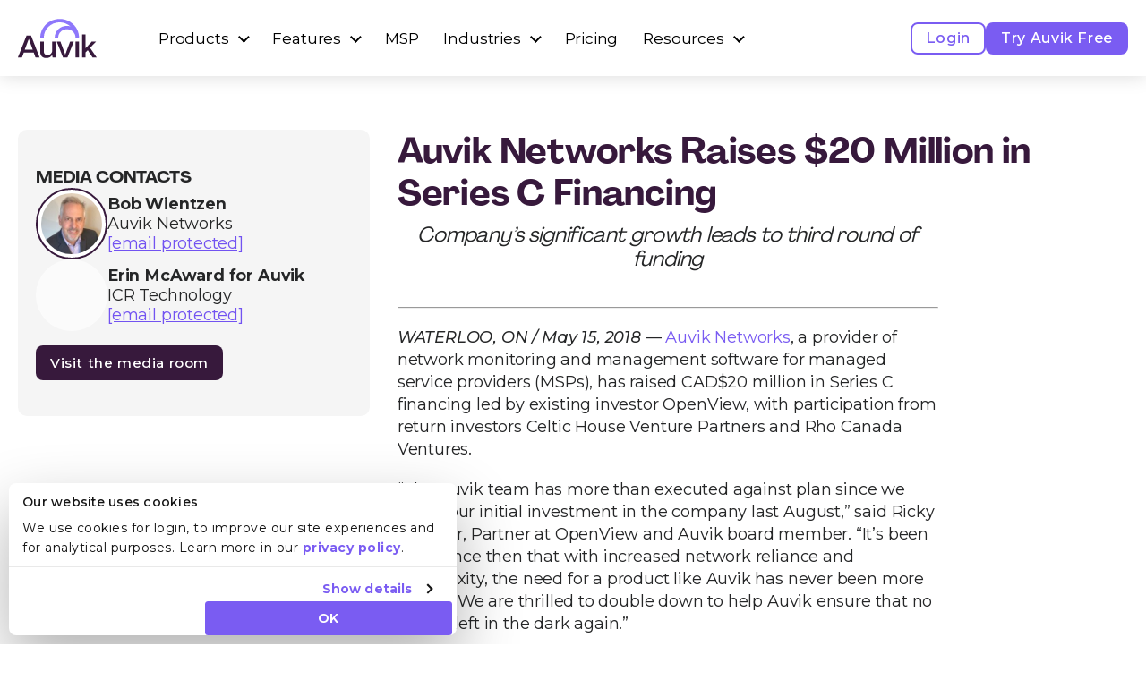

--- FILE ---
content_type: text/html; charset=UTF-8
request_url: https://www.auvik.com/media-room/media-releases/auvik-networks-raises-20-million-in-series-c-financing/
body_size: 24796
content:
<!DOCTYPE html>
<html lang="en-US">
<head>
	<meta charset="UTF-8" />
	<meta name="viewport" content="width=device-width, initial-scale=1" />
<meta name='robots' content='index, follow, max-image-preview:large, max-snippet:-1, max-video-preview:-1' />
	<style>img:is([sizes="auto" i], [sizes^="auto," i]) { contain-intrinsic-size: 3000px 1500px }</style>
	    <!-- Start VWO Common Smartcode -->
    <script data-jetpack-boost="ignore" type='text/javascript'>
        var _vwo_clicks = 10;
    </script>
    <!-- End VWO Common Smartcode -->
        <!-- Start VWO Async SmartCode -->
    <link rel="preconnect" href="https://dev.visualwebsiteoptimizer.com" />
    <script data-jetpack-boost="ignore" type='text/javascript' id='vwoCode'>
        /* Fix: wp-rocket (application/ld+json) */
        window._vwo_code || (function () {
            var w=window,
            d=document;
            var account_id=989820,
            version=2.2,
            settings_tolerance=2000,
            library_tolerance=2500,
            use_existing_jquery=false,
            platform='web',
            hide_element='body',
            hide_element_style='opacity:0 !important;filter:alpha(opacity=0) !important;background:none !important';
            /* DO NOT EDIT BELOW THIS LINE */
            if(f=!1,v=d.querySelector('#vwoCode'),cc={},-1<d.URL.indexOf('__vwo_disable__')||w._vwo_code)return;try{var e=JSON.parse(localStorage.getItem('_vwo_'+account_id+'_config'));cc=e&&'object'==typeof e?e:{}}catch(e){}function r(t){try{return decodeURIComponent(t)}catch(e){return t}}var s=function(){var e={combination:[],combinationChoose:[],split:[],exclude:[],uuid:null,consent:null,optOut:null},t=d.cookie||'';if(!t)return e;for(var n,i,o=/(?:^|;\s*)(?:(_vis_opt_exp_(\d+)_combi=([^;]*))|(_vis_opt_exp_(\d+)_combi_choose=([^;]*))|(_vis_opt_exp_(\d+)_split=([^:;]*))|(_vis_opt_exp_(\d+)_exclude=[^;]*)|(_vis_opt_out=([^;]*))|(_vwo_global_opt_out=[^;]*)|(_vwo_uuid=([^;]*))|(_vwo_consent=([^;]*)))/g;null!==(n=o.exec(t));)try{n[1]?e.combination.push({id:n[2],value:r(n[3])}):n[4]?e.combinationChoose.push({id:n[5],value:r(n[6])}):n[7]?e.split.push({id:n[8],value:r(n[9])}):n[10]?e.exclude.push({id:n[11]}):n[12]?e.optOut=r(n[13]):n[14]?e.optOut=!0:n[15]?e.uuid=r(n[16]):n[17]&&(i=r(n[18]),e.consent=i&&3<=i.length?i.substring(0,3):null)}catch(e){}return e}();function i(){var e=function(){if(w.VWO&&Array.isArray(w.VWO))for(var e=0;e<w.VWO.length;e++){var t=w.VWO[e];if(Array.isArray(t)&&('setVisitorId'===t[0]||'setSessionId'===t[0]))return!0}return!1}(),t='a='+account_id+'&u='+encodeURIComponent(w._vis_opt_url||d.URL)+'&vn='+version+'&ph=1'+('undefined'!=typeof platform?'&p='+platform:'')+'&st='+w.performance.now();e||((n=function(){var e,t=[],n={},i=w.VWO&&w.VWO.appliedCampaigns||{};for(e in i){var o=i[e]&&i[e].v;o&&(t.push(e+'-'+o+'-1'),n[e]=!0)}if(s&&s.combination)for(var r=0;r<s.combination.length;r++){var a=s.combination[r];n[a.id]||t.push(a.id+'-'+a.value)}return t.join('|')}())&&(t+='&c='+n),(n=function(){var e=[],t={};if(s&&s.combinationChoose)for(var n=0;n<s.combinationChoose.length;n++){var i=s.combinationChoose[n];e.push(i.id+'-'+i.value),t[i.id]=!0}if(s&&s.split)for(var o=0;o<s.split.length;o++)t[(i=s.split[o]).id]||e.push(i.id+'-'+i.value);return e.join('|')}())&&(t+='&cc='+n),(n=function(){var e={},t=[];if(w.VWO&&Array.isArray(w.VWO))for(var n=0;n<w.VWO.length;n++){var i=w.VWO[n];if(Array.isArray(i)&&'setVariation'===i[0]&&i[1]&&Array.isArray(i[1]))for(var o=0;o<i[1].length;o++){var r,a=i[1][o];a&&'object'==typeof a&&(r=a.e,a=a.v,r&&a&&(e[r]=a))}}for(r in e)t.push(r+'-'+e[r]);return t.join('|')}())&&(t+='&sv='+n)),s&&s.optOut&&(t+='&o='+s.optOut);var n=function(){var e=[],t={};if(s&&s.exclude)for(var n=0;n<s.exclude.length;n++){var i=s.exclude[n];t[i.id]||(e.push(i.id),t[i.id]=!0)}return e.join('|')}();return n&&(t+='&e='+n),s&&s.uuid&&(t+='&id='+s.uuid),s&&s.consent&&(t+='&consent='+s.consent),w.name&&-1<w.name.indexOf('_vis_preview')&&(t+='&pM=true'),w.VWO&&w.VWO.ed&&(t+='&ed='+w.VWO.ed),t}code={nonce:v&&v.nonce,use_existing_jquery:function(){return'undefined'!=typeof use_existing_jquery?use_existing_jquery:void 0},library_tolerance:function(){return'undefined'!=typeof library_tolerance?library_tolerance:void 0},settings_tolerance:function(){return cc.sT||settings_tolerance},hide_element_style:function(){return'{'+(cc.hES||hide_element_style)+'}'},hide_element:function(){return performance.getEntriesByName('first-contentful-paint')[0]?'':'string'==typeof cc.hE?cc.hE:hide_element},getVersion:function(){return version},finish:function(e){var t;f||(f=!0,(t=d.getElementById('_vis_opt_path_hides'))&&t.parentNode.removeChild(t),e&&((new Image).src='https://dev.visualwebsiteoptimizer.com/ee.gif?a='+account_id+e))},finished:function(){return f},addScript:function(e){var t=d.createElement('script');t.type='text/javascript',e.src?t.src=e.src:t.text=e.text,v&&t.setAttribute('nonce',v.nonce),d.getElementsByTagName('head')[0].appendChild(t)},load:function(e,t){t=t||{};var n=new XMLHttpRequest;n.open('GET',e,!0),n.withCredentials=!t.dSC,n.responseType=t.responseType||'text',n.onload=function(){if(t.onloadCb)return t.onloadCb(n,e);200===n.status?_vwo_code.addScript({text:n.responseText}):_vwo_code.finish('&e=loading_failure:'+e)},n.onerror=function(){if(t.onerrorCb)return t.onerrorCb(e);_vwo_code.finish('&e=loading_failure:'+e)},n.send()},init:function(){var e,t=this.settings_tolerance();w._vwo_settings_timer=setTimeout(function(){_vwo_code.finish()},t),'body'!==this.hide_element()?(n=d.createElement('style'),e=(t=this.hide_element())?t+this.hide_element_style():'',t=d.getElementsByTagName('head')[0],n.setAttribute('id','_vis_opt_path_hides'),v&&n.setAttribute('nonce',v.nonce),n.setAttribute('type','text/css'),n.styleSheet?n.styleSheet.cssText=e:n.appendChild(d.createTextNode(e)),t.appendChild(n)):(n=d.getElementsByTagName('head')[0],(e=d.createElement('div')).style.cssText='z-index: 2147483647 !important;position: fixed !important;left: 0 !important;top: 0 !important;width: 100% !important;height: 100% !important;background: white !important;',e.setAttribute('id','_vis_opt_path_hides'),e.classList.add('_vis_hide_layer'),n.parentNode.insertBefore(e,n.nextSibling));var n='https://dev.visualwebsiteoptimizer.com/j.php?'+i();-1!==w.location.search.indexOf('_vwo_xhr')?this.addScript({src:n}):this.load(n+'&x=true',{l:1})}};w._vwo_code=code;code.init();})();
    </script>
    <!-- End VWO Async SmartCode -->
    		<link rel="apple-touch-icon" sizes="180x180" href="/apple-touch-icon.png?v=1.02">
		<link rel="icon" type="image/png" sizes="32x32" href="/favicon-32x32.png?v=1.02">
		<link rel="icon" type="image/png" sizes="16x16" href="/favicon-16x16.png?v=1.02">
		<link rel="manifest" href="/site.webmanifest">
		<link rel="mask-icon" href="/safari-pinned-tab.svg" color="#37193c">
		<meta name="msapplication-TileColor" content="#37193c">
		<meta name="theme-color" content="#ffffff">
		
	<!-- This site is optimized with the Yoast SEO Premium plugin v26.7 (Yoast SEO v26.7) - https://yoast.com/wordpress/plugins/seo/ -->
	<link rel="canonical" href="https://www.auvik.com/media-room/media-releases/auvik-networks-raises-20-million-in-series-c-financing/" />
	<meta property="og:locale" content="en_US" />
	<meta property="og:type" content="article" />
	<meta property="og:title" content="Auvik Networks Raises $20 Million in Series C Financing" />
	<meta property="og:description" content="Company’s significant growth leads to third round of funding WATERLOO, ON / May 15, 2018 — Auvik Networks, a provider of network monitoring and management software for managed service providers (MSPs), has raised CAD$20 million in Series C financing led by existing investor OpenView, with participation from return investors Celtic House Venture Partners and Rho Canada Ventures. “The Auvik team has more than executed against plan since we made our initial investment in the company last August,” said Ricky Pelletier, Partner at OpenView and Auvik board member. “It’s been clear since then that with increased network reliance and complexity, the need for a product like Auvik has never been more critical. We are thrilled to double down to help Auvik ensure that no MSP is left in the dark again.” Auvik’s cloud-based software gives MSPs unprecedented insight into client networks and automates complex and time-consuming tasks. With enhanced visibility and control over network infrastructure like switches, routers, and firewalls, MSPs can scale their services efficiently and profitably. “This Series C financing is a huge vote of confidence from our investment partners,” said Marc Morin, CEO of Auvik Networks. “Auvik is providing industry-leading network management software for MSPs, and the funding will enable us to further accelerate our efforts and support an ever-growing number of MSP partners.” In the past year, the network management software company has grown rapidly, more than doubling its partner base and employee headcount. Most recently, Auvik was named Most Valuable Software at the Channelnomics MSP Awards. Tom Valis, partner at Celtic House said, “The Auvik team has used leading expertise in networking to build a cloud-based product that transforms the capabilities of MSPs. This round of financing will support the company’s continued exceptional growth.” Sean Brownlee, partner at Rho Canada Ventures, also referenced Auvik’s track record of strong growth and innovation. “Auvik has developed a stellar reputation within the MSP space, as demonstrated by the staggering uptick in partner growth this past year. We’re looking forward to playing a continued role in the Auvik journey.” &nbsp; About Auvik Networks Auvik makes network management easier. By automating and simplifying network management, our cloud-based software improves the efficiency and capacity of IT teams and helps protect their business from network risk. Auvik is one of the fastest growing North American technology companies, and is winner of the Deloitte Technology Fast 50, Deloitte Fast 500, and was recognized as the #1 ranked Canadian company in the FT Americas’ Fastest Growing Companies list. Visit www.auvik.com or follow @AuvikNetworks on Twitter. Auvik is a registered trademark of Auvik Networks Inc." />
	<meta property="og:url" content="https://www.auvik.com/media-room/media-releases/auvik-networks-raises-20-million-in-series-c-financing/" />
	<meta property="og:site_name" content="Auvik" />
	<meta property="article:publisher" content="https://www.facebook.com/AuvikNetworksInc" />
	<meta property="og:image" content="https://www.auvik.com/wp-content/uploads/2025/04/auvik-share.jpg" />
	<meta property="og:image:width" content="1200" />
	<meta property="og:image:height" content="627" />
	<meta property="og:image:type" content="image/jpeg" />
	<meta name="twitter:card" content="summary_large_image" />
	<meta name="twitter:site" content="@AuvikNetworks" />
	<meta name="twitter:label1" content="Est. reading time" />
	<meta name="twitter:data1" content="2 minutes" />
	<script type="application/ld+json" class="yoast-schema-graph">{"@context":"https://schema.org","@graph":[{"@type":"NewsArticle","@id":"https://www.auvik.com/media-room/media-releases/auvik-networks-raises-20-million-in-series-c-financing/#article","isPartOf":{"@id":"https://www.auvik.com/media-room/media-releases/auvik-networks-raises-20-million-in-series-c-financing/"},"author":{"name":"Rebecca Grassing","@id":"https://www.auvik.com/#/schema/person/a9132bf315254db8d4e314f978c36ff0"},"headline":"Auvik Networks Raises $20 Million in Series C Financing","datePublished":"2018-05-15T18:06:53+00:00","mainEntityOfPage":{"@id":"https://www.auvik.com/media-room/media-releases/auvik-networks-raises-20-million-in-series-c-financing/"},"wordCount":438,"publisher":{"@id":"https://www.auvik.com/#organization"},"inLanguage":"en-US"},{"@type":"WebPage","@id":"https://www.auvik.com/media-room/media-releases/auvik-networks-raises-20-million-in-series-c-financing/","url":"https://www.auvik.com/media-room/media-releases/auvik-networks-raises-20-million-in-series-c-financing/","name":"Auvik Networks Raises $20 Million in Series C Financing | Auvik","isPartOf":{"@id":"https://www.auvik.com/#website"},"datePublished":"2018-05-15T18:06:53+00:00","breadcrumb":{"@id":"https://www.auvik.com/media-room/media-releases/auvik-networks-raises-20-million-in-series-c-financing/#breadcrumb"},"inLanguage":"en-US","potentialAction":[{"@type":"ReadAction","target":["https://www.auvik.com/media-room/media-releases/auvik-networks-raises-20-million-in-series-c-financing/"]}]},{"@type":"BreadcrumbList","@id":"https://www.auvik.com/media-room/media-releases/auvik-networks-raises-20-million-in-series-c-financing/#breadcrumb","itemListElement":[{"@type":"ListItem","position":1,"name":"Press","item":"https://www.auvik.com/media-room/media-releases/"},{"@type":"ListItem","position":2,"name":"Auvik Networks Raises $20 Million in Series C Financing"}]},{"@type":"WebSite","@id":"https://www.auvik.com/#website","url":"https://www.auvik.com/","name":"Auvik Networks Inc.","description":"Auvik: fast &amp; easy network management software for IT","publisher":{"@id":"https://www.auvik.com/#organization"},"potentialAction":[{"@type":"SearchAction","target":{"@type":"EntryPoint","urlTemplate":"https://www.auvik.com/?s={search_term_string}"},"query-input":{"@type":"PropertyValueSpecification","valueRequired":true,"valueName":"search_term_string"}}],"inLanguage":"en-US"},{"@type":"Organization","@id":"https://www.auvik.com/#organization","name":"Auvik Networks","url":"https://www.auvik.com/","logo":{"@type":"ImageObject","inLanguage":"en-US","@id":"https://www.auvik.com/#/schema/logo/image/","url":"https://www.auvik.com/wp-content/uploads/2023/08/auvik-logo.svg","contentUrl":"https://www.auvik.com/wp-content/uploads/2023/08/auvik-logo.svg","caption":"Auvik Networks"},"image":{"@id":"https://www.auvik.com/#/schema/logo/image/"},"sameAs":["https://www.facebook.com/AuvikNetworksInc","https://x.com/AuvikNetworks","https://www.youtube.com/c/Auvik","https://www.linkedin.com/company/auvik-networks-inc/"]},{"@type":"Person","@id":"https://www.auvik.com/#/schema/person/a9132bf315254db8d4e314f978c36ff0","name":"Rebecca Grassing","image":{"@type":"ImageObject","inLanguage":"en-US","@id":"https://www.auvik.com/#/schema/person/image/","url":"https://www.auvik.com/wp-content/uploads/2024/10/rebecca-grassing-96x96.jpg","contentUrl":"https://www.auvik.com/wp-content/uploads/2024/10/rebecca-grassing-96x96.jpg","caption":"Rebecca Grassing"},"description":"Rebecca Grassing has been writing compelling content about B2B technology for over 5 years. As a product marketing manager for Auvik Network Management, Rebecca has produced several key publications for the organization, including annual reports, ebooks, blog posts, and other resources designed to help IT professionals be successful and efficient. When not working on Auvik content, she likes to advance her storytelling skills by playing tabletop roleplaying games and writing science fiction.","sameAs":["www.linkedin.com/in/rebeccagrassing"],"url":"https://www.auvik.com/franklyit/blog/author/rebecca/"}]}</script>
	<!-- / Yoast SEO Premium plugin. -->


<title>Auvik Networks Raises $20 Million in Series C Financing | Auvik</title>
<link rel='dns-prefetch' href='//ajax.googleapis.com' />
<link rel='dns-prefetch' href='//unpkg.com' />
<link rel="alternate" type="application/rss+xml" title="Auvik &raquo; Feed" href="https://www.auvik.com/feed/" />
            <!-- Google Tag Manager -->
            <script>(function(w,d,s,l,i){w[l]=w[l]||[];w[l].push({'gtm.start':
            new Date().getTime(),event:'gtm.js'});var f=d.getElementsByTagName(s)[0],
            j=d.createElement(s),dl=l!='dataLayer'?'&l='+l:'';j.async=true;j.src=
            'https://www.googletagmanager.com/gtm.js?id='+i+dl;f.parentNode.insertBefore(j,f);
            })(window,document,'script','dataLayer','GTM-PKPQ6Z');</script>
            <!-- End Google Tag Manager -->
            		<script type="text/javascript">

		function getCookie(name){
			var cookies = document.cookie.split("; ");
			for (var i = 0; i < cookies.length; i++) {
				var cookie = cookies[i].split("=");
				if (cookie[0] === name) {
					return cookie[1] || "";
				}
			}
			return "";
		}

		function checkCookieConsent(category){

			if (!getCookie("CookieConsent")){
				return true;
			}

			var cookies = document.cookie.split("; ");
			for (var i = 0; i < cookies.length; i++) {
				var cookie = cookies[i].split("=");
				if (cookie[0] === "CookieConsent" && cookies[i].indexOf("CookieConsent=") !== -1) {

					var ccIndex = cookies[i].indexOf("CookieConsent=");
					var cookieValue = cookies[i].substring(ccIndex + 14);

					cookieValue = decodeURIComponent(cookieValue);
					// console.log("--------------- decodedValue: " + cookieValue);

					if (cookieValue.indexOf(category + ":false") !== -1){
						return false;
					} else {
						return true;
					}

				}
			}
			return true;
		}

		const marketingAllowed = checkCookieConsent("marketing");
		// const statisticsAllowed = checkCookieConsent("statistics");

		</script>
		<link rel='stylesheet' id='dnm-block-css-css' href='https://www.auvik.com/wp-content/plugins/get-subpages-list/css/styles.css?ver=6.8.3' media='all' />
<style id='wp-block-post-title-inline-css'>
.wp-block-post-title{box-sizing:border-box;word-break:break-word}.wp-block-post-title :where(a){display:inline-block;font-family:inherit;font-size:inherit;font-style:inherit;font-weight:inherit;letter-spacing:inherit;line-height:inherit;text-decoration:inherit}
</style>
<style id='wp-block-post-content-inline-css'>
.wp-block-post-content{display:flow-root}
</style>
<style id='wp-block-library-inline-css'>
:root{--wp-admin-theme-color:#007cba;--wp-admin-theme-color--rgb:0,124,186;--wp-admin-theme-color-darker-10:#006ba1;--wp-admin-theme-color-darker-10--rgb:0,107,161;--wp-admin-theme-color-darker-20:#005a87;--wp-admin-theme-color-darker-20--rgb:0,90,135;--wp-admin-border-width-focus:2px;--wp-block-synced-color:#7a00df;--wp-block-synced-color--rgb:122,0,223;--wp-bound-block-color:var(--wp-block-synced-color)}@media (min-resolution:192dpi){:root{--wp-admin-border-width-focus:1.5px}}.wp-element-button{cursor:pointer}:root{--wp--preset--font-size--normal:16px;--wp--preset--font-size--huge:42px}:root .has-very-light-gray-background-color{background-color:#eee}:root .has-very-dark-gray-background-color{background-color:#313131}:root .has-very-light-gray-color{color:#eee}:root .has-very-dark-gray-color{color:#313131}:root .has-vivid-green-cyan-to-vivid-cyan-blue-gradient-background{background:linear-gradient(135deg,#00d084,#0693e3)}:root .has-purple-crush-gradient-background{background:linear-gradient(135deg,#34e2e4,#4721fb 50%,#ab1dfe)}:root .has-hazy-dawn-gradient-background{background:linear-gradient(135deg,#faaca8,#dad0ec)}:root .has-subdued-olive-gradient-background{background:linear-gradient(135deg,#fafae1,#67a671)}:root .has-atomic-cream-gradient-background{background:linear-gradient(135deg,#fdd79a,#004a59)}:root .has-nightshade-gradient-background{background:linear-gradient(135deg,#330968,#31cdcf)}:root .has-midnight-gradient-background{background:linear-gradient(135deg,#020381,#2874fc)}.has-regular-font-size{font-size:1em}.has-larger-font-size{font-size:2.625em}.has-normal-font-size{font-size:var(--wp--preset--font-size--normal)}.has-huge-font-size{font-size:var(--wp--preset--font-size--huge)}.has-text-align-center{text-align:center}.has-text-align-left{text-align:left}.has-text-align-right{text-align:right}#end-resizable-editor-section{display:none}.aligncenter{clear:both}.items-justified-left{justify-content:flex-start}.items-justified-center{justify-content:center}.items-justified-right{justify-content:flex-end}.items-justified-space-between{justify-content:space-between}.screen-reader-text{border:0;clip-path:inset(50%);height:1px;margin:-1px;overflow:hidden;padding:0;position:absolute;width:1px;word-wrap:normal!important}.screen-reader-text:focus{background-color:#ddd;clip-path:none;color:#444;display:block;font-size:1em;height:auto;left:5px;line-height:normal;padding:15px 23px 14px;text-decoration:none;top:5px;width:auto;z-index:100000}html :where(.has-border-color){border-style:solid}html :where([style*=border-top-color]){border-top-style:solid}html :where([style*=border-right-color]){border-right-style:solid}html :where([style*=border-bottom-color]){border-bottom-style:solid}html :where([style*=border-left-color]){border-left-style:solid}html :where([style*=border-width]){border-style:solid}html :where([style*=border-top-width]){border-top-style:solid}html :where([style*=border-right-width]){border-right-style:solid}html :where([style*=border-bottom-width]){border-bottom-style:solid}html :where([style*=border-left-width]){border-left-style:solid}html :where(img[class*=wp-image-]){height:auto;max-width:100%}:where(figure){margin:0 0 1em}html :where(.is-position-sticky){--wp-admin--admin-bar--position-offset:var(--wp-admin--admin-bar--height,0px)}@media screen and (max-width:600px){html :where(.is-position-sticky){--wp-admin--admin-bar--position-offset:0px}}
</style>
<style id='global-styles-inline-css'>
:root{--wp--preset--aspect-ratio--square: 1;--wp--preset--aspect-ratio--4-3: 4/3;--wp--preset--aspect-ratio--3-4: 3/4;--wp--preset--aspect-ratio--3-2: 3/2;--wp--preset--aspect-ratio--2-3: 2/3;--wp--preset--aspect-ratio--16-9: 16/9;--wp--preset--aspect-ratio--9-16: 9/16;--wp--preset--color--black: #000000;--wp--preset--color--cyan-bluish-gray: #abb8c3;--wp--preset--color--white: #ffffff;--wp--preset--color--pale-pink: #f78da7;--wp--preset--color--vivid-red: #cf2e2e;--wp--preset--color--luminous-vivid-orange: #ff6900;--wp--preset--color--luminous-vivid-amber: #fcb900;--wp--preset--color--light-green-cyan: #7bdcb5;--wp--preset--color--vivid-green-cyan: #00d084;--wp--preset--color--pale-cyan-blue: #8ed1fc;--wp--preset--color--vivid-cyan-blue: #0693e3;--wp--preset--color--vivid-purple: #9b51e0;--wp--preset--color--purple: #874E9F;--wp--preset--color--light-purple: #955BAD;--wp--preset--color--dark-purple: #6C3682;--wp--preset--color--portage: #8E77FB;--wp--preset--color--dark-portage: #7A5CF2;--wp--preset--color--revolver: #37193C;--wp--preset--color--yellow: #ffb600;--wp--preset--color--plum: #3C1E48;--wp--preset--color--whisper: #FFFFFF;--wp--preset--color--navy: #262262;--wp--preset--color--text-black: #252627;--wp--preset--color--blue: #3176BB;--wp--preset--color--link-blue: #3173B5;--wp--preset--color--light-blue: #3E89C9;--wp--preset--color--dark-blue: #185A98;--wp--preset--color--cyan: #B5DEE3;--wp--preset--color--malibu: #7FB0F6;--wp--preset--color--light-gray: #F5F5F5;--wp--preset--color--gray: #E5E8F0;--wp--preset--color--medium-gray: #B7BCCA;--wp--preset--color--dark-gray: #50545C;--wp--preset--color--blue-gray: #D6DCE6;--wp--preset--color--dark-blue-gray: #334059;--wp--preset--color--pure-white: #FFFFFF;--wp--preset--color--green: #1F844E;--wp--preset--color--dark-red: #9A1D1D;--wp--preset--color--capterra: #00598e;--wp--preset--color--peerspot: #ffd700;--wp--preset--color--g-2: #ff492c;--wp--preset--color--text-highlight: rgba(241, 196, 15, 0.2);--wp--preset--gradient--vivid-cyan-blue-to-vivid-purple: linear-gradient(135deg,rgba(6,147,227,1) 0%,rgb(155,81,224) 100%);--wp--preset--gradient--light-green-cyan-to-vivid-green-cyan: linear-gradient(135deg,rgb(122,220,180) 0%,rgb(0,208,130) 100%);--wp--preset--gradient--luminous-vivid-amber-to-luminous-vivid-orange: linear-gradient(135deg,rgba(252,185,0,1) 0%,rgba(255,105,0,1) 100%);--wp--preset--gradient--luminous-vivid-orange-to-vivid-red: linear-gradient(135deg,rgba(255,105,0,1) 0%,rgb(207,46,46) 100%);--wp--preset--gradient--very-light-gray-to-cyan-bluish-gray: linear-gradient(135deg,rgb(238,238,238) 0%,rgb(169,184,195) 100%);--wp--preset--gradient--cool-to-warm-spectrum: linear-gradient(135deg,rgb(74,234,220) 0%,rgb(151,120,209) 20%,rgb(207,42,186) 40%,rgb(238,44,130) 60%,rgb(251,105,98) 80%,rgb(254,248,76) 100%);--wp--preset--gradient--blush-light-purple: linear-gradient(135deg,rgb(255,206,236) 0%,rgb(152,150,240) 100%);--wp--preset--gradient--blush-bordeaux: linear-gradient(135deg,rgb(254,205,165) 0%,rgb(254,45,45) 50%,rgb(107,0,62) 100%);--wp--preset--gradient--luminous-dusk: linear-gradient(135deg,rgb(255,203,112) 0%,rgb(199,81,192) 50%,rgb(65,88,208) 100%);--wp--preset--gradient--pale-ocean: linear-gradient(135deg,rgb(255,245,203) 0%,rgb(182,227,212) 50%,rgb(51,167,181) 100%);--wp--preset--gradient--electric-grass: linear-gradient(135deg,rgb(202,248,128) 0%,rgb(113,206,126) 100%);--wp--preset--gradient--midnight: linear-gradient(135deg,rgb(2,3,129) 0%,rgb(40,116,252) 100%);--wp--preset--gradient--light-gray-to-white: linear-gradient(to bottom, var(--wp--preset--color--light-gray), var(--wp--preset--color--pure-white));--wp--preset--gradient--white-to-light-gray: linear-gradient(to bottom, var(--wp--preset--color--pure-white), var(--wp--preset--color--light-gray));--wp--preset--gradient--revolver-to-white-to-gray: linear-gradient(to bottom, var(--wp--preset--color--revolver) 0%,var(--wp--preset--color--revolver) 50%, var(--wp--preset--color--pure-white) 50%, var(--wp--preset--color--light-gray) 100%);--wp--preset--gradient--purple-to-purple-and-white-to-ligt-gray: linear-gradient(to bottom, var(--wp--preset--color--purple) 0%,var(--wp--preset--color--purple) 50%, var(--wp--preset--color--pure-white) 50%, var(--wp--preset--color--light-gray) 100%);--wp--preset--gradient--whisper-to-white: linear-gradient(to bottom, var(--wp--preset--color--whisper), var(--wp--preset--color--pure-white));--wp--preset--font-size--small: 13px;--wp--preset--font-size--medium: clamp(14px, 0.875rem + ((1vw - 3.2px) * 0.469), 20px);--wp--preset--font-size--large: clamp(22.041px, 1.378rem + ((1vw - 3.2px) * 1.091), 36px);--wp--preset--font-size--x-large: clamp(25.014px, 1.563rem + ((1vw - 3.2px) * 1.327), 42px);--wp--preset--font-size--small-text: clamp(0.8125rem, 0.7791rem + 0.0695vw, 0.833rem);--wp--preset--font-size--normal-text: clamp(0.875rem, 0.6716rem + 0.4237vw, 1rem);--wp--preset--font-size--blog-text: clamp(1rem, 0.7966rem + 0.4237vw, 1.125rem);--wp--preset--font-size--large-text: clamp(1.05rem, 0.8059rem + 0.5085vw, 1.2rem);--wp--preset--font-size--sub-heading: clamp(1.26rem, 0.9671rem + 0.6102vw, 1.44rem);--wp--preset--font-size--heading: clamp(1.512rem, 1.1605rem + 0.7322vw, 1.728rem);--wp--preset--font-size--large-heading: clamp(1.6rem, 1.3909rem + 0.8814vw, 2.05rem);--wp--preset--font-size--title: clamp(2.1775rem, 1.6723rem + 1.0525vw, 2.488rem);;--wp--preset--font-size--small-caps: clamp(0.729rem, 0.5598rem + 0.3525vw, 0.833rem);--wp--preset--font-size--medium-caps: clamp(0.875rem, 0.6716rem + 0.4237vw, 1rem);--wp--preset--font-size--large-caps: clamp(1.05rem, 0.8059rem + 0.5085vw, 1.2rem);--wp--preset--font-family--default-font: "Montserrat", Helvetica, Arial, sans-serif;--wp--preset--font-family--agrandir-font: "Agrandir", Helvetica, Arial, sans-serif;--wp--preset--font-family--montserrat-font: "Montserrat", Helvetica, Arial, sans-serif;--wp--preset--font-family--space-mono-font: "Space Mono", Helvetica, Arial, sans-serif;--wp--preset--spacing--20: 1.25rem;--wp--preset--spacing--30: 1.875rem;--wp--preset--spacing--40: 2.5rem;--wp--preset--spacing--50: 3.125rem;--wp--preset--spacing--60: 3.75rem;--wp--preset--spacing--70: 4.375rem;--wp--preset--spacing--80: 5rem;--wp--preset--spacing--10: 0.625rem;--wp--preset--spacing--90: 5.625rem;--wp--preset--shadow--natural: 6px 6px 9px rgba(0, 0, 0, 0.2);--wp--preset--shadow--deep: 12px 12px 50px rgba(0, 0, 0, 0.4);--wp--preset--shadow--sharp: 6px 6px 0px rgba(0, 0, 0, 0.2);--wp--preset--shadow--outlined: 6px 6px 0px -3px rgba(255, 255, 255, 1), 6px 6px rgba(0, 0, 0, 1);--wp--preset--shadow--crisp: 6px 6px 0px rgba(0, 0, 0, 1);}:root { --wp--style--global--content-size: 1240px;--wp--style--global--wide-size: 100vw; }:where(body) { margin: 0; }.wp-site-blocks > .alignleft { float: left; margin-right: 2em; }.wp-site-blocks > .alignright { float: right; margin-left: 2em; }.wp-site-blocks > .aligncenter { justify-content: center; margin-left: auto; margin-right: auto; }:where(.wp-site-blocks) > * { margin-block-start: clamp(1.25rem, 2.44vw, 2.5rem); margin-block-end: 0; }:where(.wp-site-blocks) > :first-child { margin-block-start: 0; }:where(.wp-site-blocks) > :last-child { margin-block-end: 0; }:root { --wp--style--block-gap: clamp(1.25rem, 2.44vw, 2.5rem); }:root :where(.is-layout-flow) > :first-child{margin-block-start: 0;}:root :where(.is-layout-flow) > :last-child{margin-block-end: 0;}:root :where(.is-layout-flow) > *{margin-block-start: clamp(1.25rem, 2.44vw, 2.5rem);margin-block-end: 0;}:root :where(.is-layout-constrained) > :first-child{margin-block-start: 0;}:root :where(.is-layout-constrained) > :last-child{margin-block-end: 0;}:root :where(.is-layout-constrained) > *{margin-block-start: clamp(1.25rem, 2.44vw, 2.5rem);margin-block-end: 0;}:root :where(.is-layout-flex){gap: clamp(1.25rem, 2.44vw, 2.5rem);}:root :where(.is-layout-grid){gap: clamp(1.25rem, 2.44vw, 2.5rem);}.is-layout-flow > .alignleft{float: left;margin-inline-start: 0;margin-inline-end: 2em;}.is-layout-flow > .alignright{float: right;margin-inline-start: 2em;margin-inline-end: 0;}.is-layout-flow > .aligncenter{margin-left: auto !important;margin-right: auto !important;}.is-layout-constrained > .alignleft{float: left;margin-inline-start: 0;margin-inline-end: 2em;}.is-layout-constrained > .alignright{float: right;margin-inline-start: 2em;margin-inline-end: 0;}.is-layout-constrained > .aligncenter{margin-left: auto !important;margin-right: auto !important;}.is-layout-constrained > :where(:not(.alignleft):not(.alignright):not(.alignfull)){max-width: var(--wp--style--global--content-size);margin-left: auto !important;margin-right: auto !important;}.is-layout-constrained > .alignwide{max-width: var(--wp--style--global--wide-size);}body .is-layout-flex{display: flex;}.is-layout-flex{flex-wrap: wrap;align-items: center;}.is-layout-flex > :is(*, div){margin: 0;}body .is-layout-grid{display: grid;}.is-layout-grid > :is(*, div){margin: 0;}body{background-color: none;color: var(--wp--preset--color--text-black);font-family: var(--wp--preset--font-family--default-font);font-size: var(--wp--preset--font-size--blog-text);font-weight: 300;line-height: var(--wp--custom--typography--line-height--normal);padding-top: 0px;padding-right: 0px;padding-bottom: 0px;padding-left: 0px;}a:where(:not(.wp-element-button)){color: var(--wp--preset--color--dark-portage);text-decoration: underline;}:root :where(a:where(:not(.wp-element-button)):visited){color: var(--wp--preset--color--dark-portage);}:root :where(a:where(:not(.wp-element-button)):hover){color: var(--wp--preset--color--light-purple);}:root :where(a:where(:not(.wp-element-button)):active){color: var(--wp--preset--color--text-black);}h1{font-family: var(--wp--preset--font-family--agrandir-font);font-size: var(--wp--preset--font-size--title);font-weight: 700;line-height: 1.2;margin-bottom: 10px;}h2{font-family: var(--wp--preset--font-family--agrandir-font);font-size: var(--wp--preset--font-size--large-heading);font-weight: 700;line-height: 1.2;margin-top: 10px;margin-bottom: 10px;}h3{font-family: var(--wp--preset--font-family--agrandir-font);font-size: var(--wp--preset--font-size--sub-heading);font-weight: 700;line-height: 1.2;}h4{font-family: var(--wp--preset--font-family--agrandir-font);font-size: var(--wp--preset--font-size--medium);font-weight: 400;line-height: 1.2;}h5{font-family: var(--wp--preset--font-family--agrandir-font);font-size: var(--wp--preset--font-size--blog-text);font-weight: 400;line-height: 1.4;}h6{font-family: var(--wp--preset--font-family--agrandir-font);font-size: var(--wp--preset--font-size--blog-text);font-weight: 400;line-height: var(--wp--custom--typography--line-height--normal);}:root :where(.wp-element-button, .wp-block-button__link){background-color: #32373c;border-width: 0;color: #fff;font-family: inherit;font-size: inherit;line-height: inherit;padding: calc(0.667em + 2px) calc(1.333em + 2px);text-decoration: none;}.has-black-color{color: var(--wp--preset--color--black) !important;}.has-cyan-bluish-gray-color{color: var(--wp--preset--color--cyan-bluish-gray) !important;}.has-white-color{color: var(--wp--preset--color--white) !important;}.has-pale-pink-color{color: var(--wp--preset--color--pale-pink) !important;}.has-vivid-red-color{color: var(--wp--preset--color--vivid-red) !important;}.has-luminous-vivid-orange-color{color: var(--wp--preset--color--luminous-vivid-orange) !important;}.has-luminous-vivid-amber-color{color: var(--wp--preset--color--luminous-vivid-amber) !important;}.has-light-green-cyan-color{color: var(--wp--preset--color--light-green-cyan) !important;}.has-vivid-green-cyan-color{color: var(--wp--preset--color--vivid-green-cyan) !important;}.has-pale-cyan-blue-color{color: var(--wp--preset--color--pale-cyan-blue) !important;}.has-vivid-cyan-blue-color{color: var(--wp--preset--color--vivid-cyan-blue) !important;}.has-vivid-purple-color{color: var(--wp--preset--color--vivid-purple) !important;}.has-purple-color{color: var(--wp--preset--color--purple) !important;}.has-light-purple-color{color: var(--wp--preset--color--light-purple) !important;}.has-dark-purple-color{color: var(--wp--preset--color--dark-purple) !important;}.has-portage-color{color: var(--wp--preset--color--portage) !important;}.has-dark-portage-color{color: var(--wp--preset--color--dark-portage) !important;}.has-revolver-color{color: var(--wp--preset--color--revolver) !important;}.has-yellow-color{color: var(--wp--preset--color--yellow) !important;}.has-plum-color{color: var(--wp--preset--color--plum) !important;}.has-whisper-color{color: var(--wp--preset--color--whisper) !important;}.has-navy-color{color: var(--wp--preset--color--navy) !important;}.has-text-black-color{color: var(--wp--preset--color--text-black) !important;}.has-blue-color{color: var(--wp--preset--color--blue) !important;}.has-link-blue-color{color: var(--wp--preset--color--link-blue) !important;}.has-light-blue-color{color: var(--wp--preset--color--light-blue) !important;}.has-dark-blue-color{color: var(--wp--preset--color--dark-blue) !important;}.has-cyan-color{color: var(--wp--preset--color--cyan) !important;}.has-malibu-color{color: var(--wp--preset--color--malibu) !important;}.has-light-gray-color{color: var(--wp--preset--color--light-gray) !important;}.has-gray-color{color: var(--wp--preset--color--gray) !important;}.has-medium-gray-color{color: var(--wp--preset--color--medium-gray) !important;}.has-dark-gray-color{color: var(--wp--preset--color--dark-gray) !important;}.has-blue-gray-color{color: var(--wp--preset--color--blue-gray) !important;}.has-dark-blue-gray-color{color: var(--wp--preset--color--dark-blue-gray) !important;}.has-pure-white-color{color: var(--wp--preset--color--pure-white) !important;}.has-green-color{color: var(--wp--preset--color--green) !important;}.has-dark-red-color{color: var(--wp--preset--color--dark-red) !important;}.has-capterra-color{color: var(--wp--preset--color--capterra) !important;}.has-peerspot-color{color: var(--wp--preset--color--peerspot) !important;}.has-g-2-color{color: var(--wp--preset--color--g-2) !important;}.has-text-highlight-color{color: var(--wp--preset--color--text-highlight) !important;}.has-black-background-color{background-color: var(--wp--preset--color--black) !important;}.has-cyan-bluish-gray-background-color{background-color: var(--wp--preset--color--cyan-bluish-gray) !important;}.has-white-background-color{background-color: var(--wp--preset--color--white) !important;}.has-pale-pink-background-color{background-color: var(--wp--preset--color--pale-pink) !important;}.has-vivid-red-background-color{background-color: var(--wp--preset--color--vivid-red) !important;}.has-luminous-vivid-orange-background-color{background-color: var(--wp--preset--color--luminous-vivid-orange) !important;}.has-luminous-vivid-amber-background-color{background-color: var(--wp--preset--color--luminous-vivid-amber) !important;}.has-light-green-cyan-background-color{background-color: var(--wp--preset--color--light-green-cyan) !important;}.has-vivid-green-cyan-background-color{background-color: var(--wp--preset--color--vivid-green-cyan) !important;}.has-pale-cyan-blue-background-color{background-color: var(--wp--preset--color--pale-cyan-blue) !important;}.has-vivid-cyan-blue-background-color{background-color: var(--wp--preset--color--vivid-cyan-blue) !important;}.has-vivid-purple-background-color{background-color: var(--wp--preset--color--vivid-purple) !important;}.has-purple-background-color{background-color: var(--wp--preset--color--purple) !important;}.has-light-purple-background-color{background-color: var(--wp--preset--color--light-purple) !important;}.has-dark-purple-background-color{background-color: var(--wp--preset--color--dark-purple) !important;}.has-portage-background-color{background-color: var(--wp--preset--color--portage) !important;}.has-dark-portage-background-color{background-color: var(--wp--preset--color--dark-portage) !important;}.has-revolver-background-color{background-color: var(--wp--preset--color--revolver) !important;}.has-yellow-background-color{background-color: var(--wp--preset--color--yellow) !important;}.has-plum-background-color{background-color: var(--wp--preset--color--plum) !important;}.has-whisper-background-color{background-color: var(--wp--preset--color--whisper) !important;}.has-navy-background-color{background-color: var(--wp--preset--color--navy) !important;}.has-text-black-background-color{background-color: var(--wp--preset--color--text-black) !important;}.has-blue-background-color{background-color: var(--wp--preset--color--blue) !important;}.has-link-blue-background-color{background-color: var(--wp--preset--color--link-blue) !important;}.has-light-blue-background-color{background-color: var(--wp--preset--color--light-blue) !important;}.has-dark-blue-background-color{background-color: var(--wp--preset--color--dark-blue) !important;}.has-cyan-background-color{background-color: var(--wp--preset--color--cyan) !important;}.has-malibu-background-color{background-color: var(--wp--preset--color--malibu) !important;}.has-light-gray-background-color{background-color: var(--wp--preset--color--light-gray) !important;}.has-gray-background-color{background-color: var(--wp--preset--color--gray) !important;}.has-medium-gray-background-color{background-color: var(--wp--preset--color--medium-gray) !important;}.has-dark-gray-background-color{background-color: var(--wp--preset--color--dark-gray) !important;}.has-blue-gray-background-color{background-color: var(--wp--preset--color--blue-gray) !important;}.has-dark-blue-gray-background-color{background-color: var(--wp--preset--color--dark-blue-gray) !important;}.has-pure-white-background-color{background-color: var(--wp--preset--color--pure-white) !important;}.has-green-background-color{background-color: var(--wp--preset--color--green) !important;}.has-dark-red-background-color{background-color: var(--wp--preset--color--dark-red) !important;}.has-capterra-background-color{background-color: var(--wp--preset--color--capterra) !important;}.has-peerspot-background-color{background-color: var(--wp--preset--color--peerspot) !important;}.has-g-2-background-color{background-color: var(--wp--preset--color--g-2) !important;}.has-text-highlight-background-color{background-color: var(--wp--preset--color--text-highlight) !important;}.has-black-border-color{border-color: var(--wp--preset--color--black) !important;}.has-cyan-bluish-gray-border-color{border-color: var(--wp--preset--color--cyan-bluish-gray) !important;}.has-white-border-color{border-color: var(--wp--preset--color--white) !important;}.has-pale-pink-border-color{border-color: var(--wp--preset--color--pale-pink) !important;}.has-vivid-red-border-color{border-color: var(--wp--preset--color--vivid-red) !important;}.has-luminous-vivid-orange-border-color{border-color: var(--wp--preset--color--luminous-vivid-orange) !important;}.has-luminous-vivid-amber-border-color{border-color: var(--wp--preset--color--luminous-vivid-amber) !important;}.has-light-green-cyan-border-color{border-color: var(--wp--preset--color--light-green-cyan) !important;}.has-vivid-green-cyan-border-color{border-color: var(--wp--preset--color--vivid-green-cyan) !important;}.has-pale-cyan-blue-border-color{border-color: var(--wp--preset--color--pale-cyan-blue) !important;}.has-vivid-cyan-blue-border-color{border-color: var(--wp--preset--color--vivid-cyan-blue) !important;}.has-vivid-purple-border-color{border-color: var(--wp--preset--color--vivid-purple) !important;}.has-purple-border-color{border-color: var(--wp--preset--color--purple) !important;}.has-light-purple-border-color{border-color: var(--wp--preset--color--light-purple) !important;}.has-dark-purple-border-color{border-color: var(--wp--preset--color--dark-purple) !important;}.has-portage-border-color{border-color: var(--wp--preset--color--portage) !important;}.has-dark-portage-border-color{border-color: var(--wp--preset--color--dark-portage) !important;}.has-revolver-border-color{border-color: var(--wp--preset--color--revolver) !important;}.has-yellow-border-color{border-color: var(--wp--preset--color--yellow) !important;}.has-plum-border-color{border-color: var(--wp--preset--color--plum) !important;}.has-whisper-border-color{border-color: var(--wp--preset--color--whisper) !important;}.has-navy-border-color{border-color: var(--wp--preset--color--navy) !important;}.has-text-black-border-color{border-color: var(--wp--preset--color--text-black) !important;}.has-blue-border-color{border-color: var(--wp--preset--color--blue) !important;}.has-link-blue-border-color{border-color: var(--wp--preset--color--link-blue) !important;}.has-light-blue-border-color{border-color: var(--wp--preset--color--light-blue) !important;}.has-dark-blue-border-color{border-color: var(--wp--preset--color--dark-blue) !important;}.has-cyan-border-color{border-color: var(--wp--preset--color--cyan) !important;}.has-malibu-border-color{border-color: var(--wp--preset--color--malibu) !important;}.has-light-gray-border-color{border-color: var(--wp--preset--color--light-gray) !important;}.has-gray-border-color{border-color: var(--wp--preset--color--gray) !important;}.has-medium-gray-border-color{border-color: var(--wp--preset--color--medium-gray) !important;}.has-dark-gray-border-color{border-color: var(--wp--preset--color--dark-gray) !important;}.has-blue-gray-border-color{border-color: var(--wp--preset--color--blue-gray) !important;}.has-dark-blue-gray-border-color{border-color: var(--wp--preset--color--dark-blue-gray) !important;}.has-pure-white-border-color{border-color: var(--wp--preset--color--pure-white) !important;}.has-green-border-color{border-color: var(--wp--preset--color--green) !important;}.has-dark-red-border-color{border-color: var(--wp--preset--color--dark-red) !important;}.has-capterra-border-color{border-color: var(--wp--preset--color--capterra) !important;}.has-peerspot-border-color{border-color: var(--wp--preset--color--peerspot) !important;}.has-g-2-border-color{border-color: var(--wp--preset--color--g-2) !important;}.has-text-highlight-border-color{border-color: var(--wp--preset--color--text-highlight) !important;}.has-vivid-cyan-blue-to-vivid-purple-gradient-background{background: var(--wp--preset--gradient--vivid-cyan-blue-to-vivid-purple) !important;}.has-light-green-cyan-to-vivid-green-cyan-gradient-background{background: var(--wp--preset--gradient--light-green-cyan-to-vivid-green-cyan) !important;}.has-luminous-vivid-amber-to-luminous-vivid-orange-gradient-background{background: var(--wp--preset--gradient--luminous-vivid-amber-to-luminous-vivid-orange) !important;}.has-luminous-vivid-orange-to-vivid-red-gradient-background{background: var(--wp--preset--gradient--luminous-vivid-orange-to-vivid-red) !important;}.has-very-light-gray-to-cyan-bluish-gray-gradient-background{background: var(--wp--preset--gradient--very-light-gray-to-cyan-bluish-gray) !important;}.has-cool-to-warm-spectrum-gradient-background{background: var(--wp--preset--gradient--cool-to-warm-spectrum) !important;}.has-blush-light-purple-gradient-background{background: var(--wp--preset--gradient--blush-light-purple) !important;}.has-blush-bordeaux-gradient-background{background: var(--wp--preset--gradient--blush-bordeaux) !important;}.has-luminous-dusk-gradient-background{background: var(--wp--preset--gradient--luminous-dusk) !important;}.has-pale-ocean-gradient-background{background: var(--wp--preset--gradient--pale-ocean) !important;}.has-electric-grass-gradient-background{background: var(--wp--preset--gradient--electric-grass) !important;}.has-midnight-gradient-background{background: var(--wp--preset--gradient--midnight) !important;}.has-light-gray-to-white-gradient-background{background: var(--wp--preset--gradient--light-gray-to-white) !important;}.has-white-to-light-gray-gradient-background{background: var(--wp--preset--gradient--white-to-light-gray) !important;}.has-revolver-to-white-to-gray-gradient-background{background: var(--wp--preset--gradient--revolver-to-white-to-gray) !important;}.has-purple-to-purple-and-white-to-ligt-gray-gradient-background{background: var(--wp--preset--gradient--purple-to-purple-and-white-to-ligt-gray) !important;}.has-whisper-to-white-gradient-background{background: var(--wp--preset--gradient--whisper-to-white) !important;}.has-small-font-size{font-size: var(--wp--preset--font-size--small) !important;}.has-medium-font-size{font-size: var(--wp--preset--font-size--medium) !important;}.has-large-font-size{font-size: var(--wp--preset--font-size--large) !important;}.has-x-large-font-size{font-size: var(--wp--preset--font-size--x-large) !important;}.has-small-text-font-size{font-size: var(--wp--preset--font-size--small-text) !important;}.has-normal-text-font-size{font-size: var(--wp--preset--font-size--normal-text) !important;}.has-blog-text-font-size{font-size: var(--wp--preset--font-size--blog-text) !important;}.has-large-text-font-size{font-size: var(--wp--preset--font-size--large-text) !important;}.has-sub-heading-font-size{font-size: var(--wp--preset--font-size--sub-heading) !important;}.has-heading-font-size{font-size: var(--wp--preset--font-size--heading) !important;}.has-large-heading-font-size{font-size: var(--wp--preset--font-size--large-heading) !important;}.has-title-font-size{font-size: var(--wp--preset--font-size--title) !important;}.has-small-caps-font-size{font-size: var(--wp--preset--font-size--small-caps) !important;}.has-medium-caps-font-size{font-size: var(--wp--preset--font-size--medium-caps) !important;}.has-large-caps-font-size{font-size: var(--wp--preset--font-size--large-caps) !important;}.has-default-font-font-family{font-family: var(--wp--preset--font-family--default-font) !important;}.has-agrandir-font-font-family{font-family: var(--wp--preset--font-family--agrandir-font) !important;}.has-montserrat-font-font-family{font-family: var(--wp--preset--font-family--montserrat-font) !important;}.has-space-mono-font-font-family{font-family: var(--wp--preset--font-family--space-mono-font) !important;}
:root :where(.wp-block-post-title){font-family: var(--wp--preset--font-family--agrandir-font);font-size: var(--wp--preset--font-size--title);font-weight: 700;line-height: 1.2;}
</style>
<style id='wp-block-template-skip-link-inline-css'>

		.skip-link.screen-reader-text {
			border: 0;
			clip-path: inset(50%);
			height: 1px;
			margin: -1px;
			overflow: hidden;
			padding: 0;
			position: absolute !important;
			width: 1px;
			word-wrap: normal !important;
		}

		.skip-link.screen-reader-text:focus {
			background-color: #eee;
			clip-path: none;
			color: #444;
			display: block;
			font-size: 1em;
			height: auto;
			left: 5px;
			line-height: normal;
			padding: 15px 23px 14px;
			text-decoration: none;
			top: 5px;
			width: auto;
			z-index: 100000;
		}
</style>
<link rel='stylesheet' id='swiper-css-css' href='https://unpkg.com/swiper@8/swiper-bundle.min.css?ver=0.2.068' media='all' />
<link rel='stylesheet' id='main-css-css' href='https://www.auvik.com/wp-content/themes/auvik/dist/main.css?ver=0.2.068' media='all' />
<link rel='stylesheet' id='cookiebot-custom-css' href='https://www.auvik.com/wp-content/themes/auvik/dist/cookiebot_custom.css?ver=0.2.068' media='all' />
<script src="https://www.auvik.com/wp-includes/js/dist/vendor/react.min.js?ver=18.3.1.1" id="react-js"></script>
<script src="https://www.auvik.com/wp-includes/js/dist/vendor/react-jsx-runtime.min.js?ver=18.3.1" id="react-jsx-runtime-js"></script>
<script src="https://www.auvik.com/wp-includes/js/dist/autop.min.js?ver=9fb50649848277dd318d" id="wp-autop-js"></script>
<script src="https://www.auvik.com/wp-includes/js/dist/vendor/wp-polyfill.min.js?ver=3.15.0" id="wp-polyfill-js"></script>
<script src="https://www.auvik.com/wp-includes/js/dist/blob.min.js?ver=9113eed771d446f4a556" id="wp-blob-js"></script>
<script src="https://www.auvik.com/wp-includes/js/dist/block-serialization-default-parser.min.js?ver=14d44daebf663d05d330" id="wp-block-serialization-default-parser-js"></script>
<script src="https://www.auvik.com/wp-includes/js/dist/hooks.min.js?ver=4d63a3d491d11ffd8ac6" id="wp-hooks-js"></script>
<script src="https://www.auvik.com/wp-includes/js/dist/deprecated.min.js?ver=e1f84915c5e8ae38964c" id="wp-deprecated-js"></script>
<script src="https://www.auvik.com/wp-includes/js/dist/dom.min.js?ver=80bd57c84b45cf04f4ce" id="wp-dom-js"></script>
<script src="https://www.auvik.com/wp-includes/js/dist/vendor/react-dom.min.js?ver=18.3.1.1" id="react-dom-js"></script>
<script src="https://www.auvik.com/wp-includes/js/dist/escape-html.min.js?ver=6561a406d2d232a6fbd2" id="wp-escape-html-js"></script>
<script src="https://www.auvik.com/wp-includes/js/dist/element.min.js?ver=a4eeeadd23c0d7ab1d2d" id="wp-element-js"></script>
<script src="https://www.auvik.com/wp-includes/js/dist/is-shallow-equal.min.js?ver=e0f9f1d78d83f5196979" id="wp-is-shallow-equal-js"></script>
<script src="https://www.auvik.com/wp-includes/js/dist/i18n.min.js?ver=5e580eb46a90c2b997e6" id="wp-i18n-js"></script>
<script id="wp-i18n-js-after">
wp.i18n.setLocaleData( { 'text direction\u0004ltr': [ 'ltr' ] } );
</script>
<script src="https://www.auvik.com/wp-includes/js/dist/keycodes.min.js?ver=034ff647a54b018581d3" id="wp-keycodes-js"></script>
<script src="https://www.auvik.com/wp-includes/js/dist/priority-queue.min.js?ver=9c21c957c7e50ffdbf48" id="wp-priority-queue-js"></script>
<script src="https://www.auvik.com/wp-includes/js/dist/compose.min.js?ver=84bcf832a5c99203f3db" id="wp-compose-js"></script>
<script src="https://www.auvik.com/wp-includes/js/dist/private-apis.min.js?ver=0f8478f1ba7e0eea562b" id="wp-private-apis-js"></script>
<script src="https://www.auvik.com/wp-includes/js/dist/redux-routine.min.js?ver=8bb92d45458b29590f53" id="wp-redux-routine-js"></script>
<script src="https://www.auvik.com/wp-includes/js/dist/data.min.js?ver=fe6c4835cd00e12493c3" id="wp-data-js"></script>
<script id="wp-data-js-after">
( function() {
	var userId = 0;
	var storageKey = "WP_DATA_USER_" + userId;
	wp.data
		.use( wp.data.plugins.persistence, { storageKey: storageKey } );
} )();
</script>
<script src="https://www.auvik.com/wp-includes/js/dist/html-entities.min.js?ver=2cd3358363e0675638fb" id="wp-html-entities-js"></script>
<script src="https://www.auvik.com/wp-includes/js/dist/dom-ready.min.js?ver=f77871ff7694fffea381" id="wp-dom-ready-js"></script>
<script src="https://www.auvik.com/wp-includes/js/dist/a11y.min.js?ver=3156534cc54473497e14" id="wp-a11y-js"></script>
<script src="https://www.auvik.com/wp-includes/js/dist/rich-text.min.js?ver=74178fc8c4d67d66f1a8" id="wp-rich-text-js"></script>
<script src="https://www.auvik.com/wp-includes/js/dist/shortcode.min.js?ver=b7747eee0efafd2f0c3b" id="wp-shortcode-js"></script>
<script src="https://www.auvik.com/wp-includes/js/dist/warning.min.js?ver=ed7c8b0940914f4fe44b" id="wp-warning-js"></script>
<script src="https://www.auvik.com/wp-includes/js/dist/blocks.min.js?ver=84530c06a3c62815b497" id="wp-blocks-js"></script>
<script src="https://www.auvik.com/wp-includes/js/dist/vendor/moment.min.js?ver=2.30.1" id="moment-js"></script>
<script id="moment-js-after">
moment.updateLocale( 'en_US', {"months":["January","February","March","April","May","June","July","August","September","October","November","December"],"monthsShort":["Jan","Feb","Mar","Apr","May","Jun","Jul","Aug","Sep","Oct","Nov","Dec"],"weekdays":["Sunday","Monday","Tuesday","Wednesday","Thursday","Friday","Saturday"],"weekdaysShort":["Sun","Mon","Tue","Wed","Thu","Fri","Sat"],"week":{"dow":1},"longDateFormat":{"LT":"g:i a","LTS":null,"L":null,"LL":"F j, Y","LLL":"F j, Y g:i a","LLLL":null}} );
</script>
<script src="https://www.auvik.com/wp-includes/js/dist/date.min.js?ver=85ff222add187a4e358f" id="wp-date-js"></script>
<script id="wp-date-js-after">
wp.date.setSettings( {"l10n":{"locale":"en_US","months":["January","February","March","April","May","June","July","August","September","October","November","December"],"monthsShort":["Jan","Feb","Mar","Apr","May","Jun","Jul","Aug","Sep","Oct","Nov","Dec"],"weekdays":["Sunday","Monday","Tuesday","Wednesday","Thursday","Friday","Saturday"],"weekdaysShort":["Sun","Mon","Tue","Wed","Thu","Fri","Sat"],"meridiem":{"am":"am","pm":"pm","AM":"AM","PM":"PM"},"relative":{"future":"%s from now","past":"%s ago","s":"a second","ss":"%d seconds","m":"a minute","mm":"%d minutes","h":"an hour","hh":"%d hours","d":"a day","dd":"%d days","M":"a month","MM":"%d months","y":"a year","yy":"%d years"},"startOfWeek":1},"formats":{"time":"g:i a","date":"F j, Y","datetime":"F j, Y g:i a","datetimeAbbreviated":"M j, Y g:i a"},"timezone":{"offset":-5,"offsetFormatted":"-5","string":"America\/Toronto","abbr":"EST"}} );
</script>
<script src="https://www.auvik.com/wp-includes/js/dist/primitives.min.js?ver=aef2543ab60c8c9bb609" id="wp-primitives-js"></script>
<script src="https://www.auvik.com/wp-includes/js/dist/components.min.js?ver=865f2ec3b5f5195705e0" id="wp-components-js"></script>
<link rel="https://api.w.org/" href="https://www.auvik.com/wp-json/" /><link rel="alternate" title="JSON" type="application/json" href="https://www.auvik.com/wp-json/wp/v2/press/9478" /><link rel="EditURI" type="application/rsd+xml" title="RSD" href="https://www.auvik.com/xmlrpc.php?rsd" />
<link rel='shortlink' href='https://www.auvik.com/?p=9478' />
		<script type="text/javascript">
			function initMarketo(){
				var didInit = false;
				var munchkinID = "128-NJW-086"; // production
				if (window.location.href.indexOf("wpengine.com") !== -1) {
					munchkinID = "104-BKH-695"; // staging
				}
				function initMunchkin() {
					if (didInit === false) {
						didInit = true;
						if (window.location.href.indexOf("/subscription-center") !== -1) {
							// Prevent _mkto_trk cookie from being added on subscription center page
							Munchkin.init(munchkinID, {
								"cookieAnon" : true,
        						"cookieLifeDays" : 0
							});
						} else {
							Munchkin.init(munchkinID);
						}
					}
				}
				var s = document.createElement("script");
				s.type = "text/javascript";
				s.async = true;
				s.src = "//munchkin.marketo.net/munchkin.js";
				s.onreadystatechange = function() {
					if (this.readyState == "complete" || this.readyState == "loaded") {
						initMunchkin();
					}
				};
				s.onload = initMunchkin;
				document.getElementsByTagName("head")[0].appendChild(s);
			}
			if (marketingAllowed){
				initMarketo();
			}
		</script>
		<script>window.dataLayer = window.dataLayer || [];</script><script id='nitro-telemetry-meta' nitro-exclude>window.NPTelemetryMetadata={missReason: (!window.NITROPACK_STATE ? 'url not allowed' : 'hit'),pageType: 'press',isEligibleForOptimization: false,}</script><script id='nitro-generic' nitro-exclude>(()=>{window.NitroPack=window.NitroPack||{coreVersion:"na",isCounted:!1};let e=document.createElement("script");if(e.src="https://nitroscripts.com/HMhNvtGdkXCThiYKondeUNdKlFRQtHkp",e.async=!0,e.id="nitro-script",document.head.appendChild(e),!window.NitroPack.isCounted){window.NitroPack.isCounted=!0;let t=()=>{navigator.sendBeacon("https://to.getnitropack.com/p",JSON.stringify({siteId:"HMhNvtGdkXCThiYKondeUNdKlFRQtHkp",url:window.location.href,isOptimized:!!window.IS_NITROPACK,coreVersion:"na",missReason:window.NPTelemetryMetadata?.missReason||"",pageType:window.NPTelemetryMetadata?.pageType||"",isEligibleForOptimization:!!window.NPTelemetryMetadata?.isEligibleForOptimization}))};(()=>{let e=()=>new Promise(e=>{"complete"===document.readyState?e():window.addEventListener("load",e)}),i=()=>new Promise(e=>{document.prerendering?document.addEventListener("prerenderingchange",e,{once:!0}):e()}),a=async()=>{await i(),await e(),t()};a()})(),window.addEventListener("pageshow",e=>{if(e.persisted){let i=document.prerendering||self.performance?.getEntriesByType?.("navigation")[0]?.activationStart>0;"visible"!==document.visibilityState||i||t()}})}})();</script><style class='wp-fonts-local'>
@font-face{font-family:Montserrat;font-style:normal;font-weight:400 700;font-display:fallback;src:url('https://www.auvik.com/wp-content/themes/auvik/assets/fonts/montserrat/Montserrat-VF.woff2') format('woff2');font-stretch:normal;}
@font-face{font-family:Montserrat;font-style:italic;font-weight:400 700;font-display:fallback;src:url('https://www.auvik.com/wp-content/themes/auvik/assets/fonts/montserrat/Montserrat-Italic-VF.woff2') format('woff2');font-stretch:normal;}
@font-face{font-family:Agrandir;font-style:normal;font-weight:400;font-display:fallback;src:url('https://www.auvik.com/wp-content/themes/auvik/assets/fonts/agrandir/PPAgrandir-Regular.woff2') format('woff2');font-stretch:normal;}
@font-face{font-family:Agrandir;font-style:normal;font-weight:500;font-display:fallback;src:url('https://www.auvik.com/wp-content/themes/auvik/assets/fonts/agrandir/PPAgrandir-Medium.woff2') format('woff2');font-stretch:normal;}
@font-face{font-family:Agrandir;font-style:normal;font-weight:700;font-display:fallback;src:url('https://www.auvik.com/wp-content/themes/auvik/assets/fonts/agrandir/PPAgrandir-Bold.woff2') format('woff2');font-stretch:normal;}
@font-face{font-family:Montserrat;font-style:normal;font-weight:400 700;font-display:fallback;src:url('https://www.auvik.com/wp-content/themes/auvik/assets/fonts/montserrat/Montserrat-VF.woff2') format('woff2');font-stretch:normal;}
@font-face{font-family:Montserrat;font-style:italic;font-weight:400 700;font-display:fallback;src:url('https://www.auvik.com/wp-content/themes/auvik/assets/fonts/montserrat/Montserrat-Italic-VF.woff2') format('woff2');font-stretch:normal;}
@font-face{font-family:"Space Mono";font-style:normal;font-weight:400;font-display:fallback;src:url('https://www.auvik.com/wp-content/themes/auvik/assets/fonts/spacemono/SpaceMono-Regular.woff2') format('woff2');font-stretch:normal;}
@font-face{font-family:"Space Mono";font-style:normal;font-weight:700;font-display:fallback;src:url('https://www.auvik.com/wp-content/themes/auvik/assets/fonts/spacemono/SpaceMono-Bold.woff2') format('woff2');font-stretch:normal;}
</style>
			<style id="wpsp-style-frontend"></style>
			</head>

<body class="wp-singular press-template-default single single-press postid-9478 wp-custom-logo wp-embed-responsive wp-theme-auvik wp-schema-pro-2.10.6">
            <!-- Google Tag Manager (noscript) -->
            <noscript><iframe src="https://www.googletagmanager.com/ns.html?id=GTM-PKPQ6Z" height="0" width="0" style="display:none;visibility:hidden"></iframe></noscript>
            <!-- End Google Tag Manager (noscript) -->
            
<div class="wp-site-blocks"><header class="main-header fixed-header wp-block-template-part">
<div class="header__inner">



<div class="auvik-block auvik-block--main-navigation-v4 nav-v4 wp-site-blocks">

    <div class="logo-container">
        <a href="/">
            <img decoding="async" class="light-logo" src="/wp-content/themes/auvik/assets/img/auvik-logo-light.svg" alt="Auvik logo (light)" />
            <img class="dark-logo" src=https://www.auvik.com/wp-content/uploads/2024/03/auvik-logo.svg alt="Auvik logo" />
        </a>
    </div>

    <div class="mobile-cta-container">    <div class="wp-block-button is-style-solid-portage"><a class="main-nav-start-free-trial-button wp-block-button__link btn" href="/get-trial/">Try Auvik Free</a></div>
</div>

<button class="mobile-menu-btn hamburger hamburger--squeeze" aria-label="mobile menu" aria-controls="mobile-menu" aria-expanded="false">
    <span class="hamburger-box">
        <span class="hamburger-inner"></span>
    </span>
</button>

<div class="mobile-nav-container">
    <nav id="mobile-nav" class="mobile-nav">
        <ul>

                        <li>
                <a class="no-link" href="#" role="button" aria-expanded="false" aria-controls="products-subnav">Products</a>
                <div class="expand-btn" role="button" tabindex="0" aria-hidden="true"></div>
                <ul id="products-subnav" class="menu-subnav">
                    <li><a href="https://www.auvik.com/network-management-software/">Network Management</a></li><li><a href="https://www.auvik.com/network-management-software/server-monitoring-software/">Server Monitoring</a></li><li><a href="https://www.auvik.com/network-management-software/end-user-experience-monitoring-software/">Endpoint Monitoring</a></li><li><a href="https://www.auvik.com/saas-management/">SaaS Management</a></li>                </ul>
            </li>

                        <li>
                <a class="no-link" href="#" role="button" aria-expanded="false" aria-controls="features-subnav">Features</a>
                <div class="expand-btn" role="button" tabindex="0" aria-hidden="true"></div>
                <ul id="features-subnav" class="menu-subnav">
                    <li class="sub-heading">Network Management</li>
                        <li class="indent"><a href="https://www.auvik.com/network-management-software/network-documentation-software/">Discovery &#038; Inventory</a></li><li class="indent"><a href="https://www.auvik.com/network-management-software/network-alert-software/">Customizable Alerting</a></li><li class="indent"><a href="https://www.auvik.com/network-management-software/network-mapping-software/">Network Mapping</a></li><li class="indent"><a href="https://www.auvik.com/network-management-software/configuration-management-software/">Configuration Management</a></li><li class="indent"><a href="https://www.auvik.com/network-management-software/network-traffic-analysis-software/">Advanced Netflow</a></li><li class="indent"><a href="https://www.auvik.com/network-management-software/network-monitoring-software/">Monitoring &#038; Troubleshooting</a></li><li class="indent"><a href="https://www.auvik.com/network-management-software/network-security-and-visibility/">Network Security</a></li><li class="sub-heading">SaaS Management</li>
                        <li class="indent"><a href="https://www.auvik.com/saas-management/saas-discovery/">Discover Shadow IT &#038; AI</a></li><li class="indent"><a href="https://www.auvik.com/saas-management/saas-spend-management/">Spend Management</a></li><li class="indent"><a href="https://www.auvik.com/saas-management/saas-security/">Security &#038; Compliance</a></li><li class="indent"><a href="https://www.auvik.com/saas-management/saas-onboarding-offboarding-software/">User Onboarding &#038; Offboarding</a></li>                    <li class="cta-link"><a href="/auvik-integrations/">See All Integrations &rarr;</a></li>
                </ul>
            </li>

                        <li><a href="/industry/msps/">MSP</a></li>

                        <li>
                <a class="no-link" href="#" role="button" aria-expanded="false" aria-controls="industries-subnav">Industries</a>
                <div class="expand-btn" role="button" tabindex="0" aria-hidden="true"></div>
                <ul id="industries-subnav" class="menu-subnav">
                    <li><a href="https://www.auvik.com/industry/msps/">MSP</a></li><li><a href="https://www.auvik.com/industry/financial-institutions/">Financial Services</a></li><li><a href="https://www.auvik.com/industry/manufacturing/">Manufacturing</a></li><li><a href="https://www.auvik.com/industry/state-local-government/">State &#038; Local Government</a></li><li><a href="https://www.auvik.com/industry/sports-entertainment/">Sports &#038; Entertainment</a></li><li><a href="https://www.auvik.com/industry/healthcare/">Healthcare</a></li><li><a href="https://www.auvik.com/industry/education/">Education</a></li><li><a href="https://www.auvik.com/industry/retail/">Retail</a></li>                </ul>
            </li>

                        <li><a href="/pricing/">Pricing</a></li>

                        <li>
                <a class="no-link" href="#" role="button" aria-expanded="false" aria-controls="resources-subnav">Resources</a>
                <div class="expand-btn" role="button" tabindex="0" aria-hidden="true"></div>
                <ul id="resources-subnav" class="menu-subnav">
                    <li class="sub-heading">Resources</li>
                        <li class="indent"><a href="https://www.auvik.com/franklyit/blog/">Blog</a></li></li><li class="indent"><a href="https://www.auvik.com/franklyit/webinars/">Webinars &#038; Events</a></li></li><li class="indent"><a href="https://www.auvik.com/franklyit/reports/">Research &#038; Reports</a></li></li><li class="indent"><a href="https://www.auvik.com/network-management-software/use-case/">Use Cases</a></li></li><li class="indent"><a href="https://www.auvik.com/case-studies/">Case Studies</a></li></li><li class="indent"><a href="https://www.auvik.com/customer-training-sessions-and-certification/">Training &#038; Certification</a></li></li><li class="indent"><a href="https://support.auvik.com/hc/en-us">Knowledge Base &#038; Support</a></li></li><li class="sub-heading">Compare Auvik</li>
                        <li class="indent"><a href="https://www.auvik.com/why-auvik/solarwinds-alternatives/">SolarWinds</a></li></li><li class="indent"><a href="https://www.auvik.com/why-auvik/prtg-alternatives/">PRTG</a></li></li><li class="indent"><a href="https://www.auvik.com/why-auvik/logicmonitor-alternatives/">LogicMonitor</a></li></li><li class="indent"><a href="https://www.auvik.com/why-auvik/domotz-alternatives/">Domotz</a></li></li><li class="indent"><a href="https://www.auvik.com/why-auvik/manageengine-alternatives/">ManageEngine</a></li></li>                </ul>
            </li>

                        <li><a href="/contact">Contact</a></li>
            <li><a href="https://support.auvik.com/hc/en-us">Support</a></li>
            <li><a href="https://auth.auvik.com">Login</a></li>

        </ul>
    </nav>
</div>
    <div class="pr-menu-container">
        <nav class="pr-menu" aria-label="primary menu">
            <ul>
                <li>
                        <a class="main-nav-products no-link" href="#">Products</a>
                        <ul class="dd products">
                            <li>
                                    <a class="sub-nav-products-anm-subnav-link" href="https://www.auvik.com/network-management-software/">
                                        <div class="icon">
                                            <img decoding="async" src="https://www.auvik.com/wp-content/uploads/2024/02/icon-network.svg" alt="network management icon" style="width: 20px;" />
                                        </div>
                                        <div class="text">
                                            <div class="title">Network Management</div>
                                            <div class="desc">Complete visibility and control.</div>
                                        </div>
                                    </a>
                                </li><li>
                                    <a class="sub-nav-products-sm-subnav-link" href="https://www.auvik.com/network-management-software/server-monitoring-software/">
                                        <div class="icon">
                                            <img decoding="async" src="https://www.auvik.com/wp-content/uploads/2025/04/icon-server-monitoring.svg" alt="server monitoring icon" style="width: 27px;" />
                                        </div>
                                        <div class="text">
                                            <div class="title">Server Monitoring</div>
                                            <div class="desc">Find and fix server issues fast.</div>
                                        </div>
                                    </a>
                                </li><li>
                                    <a class="sub-nav-products-endpoint-subnav-link" href="https://www.auvik.com/network-management-software/end-user-experience-monitoring-software/">
                                        <div class="icon">
                                            <img decoding="async" src="https://www.auvik.com/wp-content/uploads/2025/04/icon-endpoint-monitoring.svg" alt="monitoring icon" style="width: 25px;" />
                                        </div>
                                        <div class="text">
                                            <div class="title">Endpoint Monitoring</div>
                                            <div class="desc">Monitor any network’s performance.</div>
                                        </div>
                                    </a>
                                </li><li>
                                    <a class="sub-nav-products-asm-subnav-link" href="https://www.auvik.com/saas-management/">
                                        <div class="icon">
                                            <img decoding="async" src="https://www.auvik.com/wp-content/uploads/2024/02/icon-saas.svg" alt="SaaS management icon" style="width: 19px;" />
                                        </div>
                                        <div class="text">
                                            <div class="title">SaaS Management</div>
                                            <div class="desc">Manage your SaaS stack with ease.</div>
                                        </div>
                                    </a>
                                </li>                        </ul>
                    </li>                <li>
                        <a class="main-nav-features no-link" href="#">Features</a>
                        <div class="dd multi features">
                            <div class="dd-cols">
                                <div class="dd-col">
                                        <div class="dd-title">Network Management</div>
                                        <ul class="two-col small-gap">
                                            <li><a class="sub-nav-products-anm-feature-discovery-and-inventory-management" href="https://www.auvik.com/network-management-software/network-documentation-software/">Discovery &#038; Inventory</a></li><li><a class="sub-nav-products-anm-feature-customizable-alerting" href="https://www.auvik.com/network-management-software/network-alert-software/">Customizable Alerting</a></li><li><a class="sub-nav-products-anm-feature-network-mapping" href="https://www.auvik.com/network-management-software/network-mapping-software/">Network Mapping</a></li><li><a class="sub-nav-products-anm-feature-configuration-management" href="https://www.auvik.com/network-management-software/configuration-management-software/">Configuration Management</a></li><li><a class="sub-nav-products-anm-feature-advanced-netflow" href="https://www.auvik.com/network-management-software/network-traffic-analysis-software/">Advanced Netflow</a></li><li><a class="sub-nav-products-anm-feature-monitoring-and-troubleshooting" href="https://www.auvik.com/network-management-software/network-monitoring-software/">Monitoring &#038; Troubleshooting</a></li><li><a class="sub-nav-products-anm-feature-network-security" href="https://www.auvik.com/network-management-software/network-security-and-visibility/">Network Security</a></li>                                        </ul>
                                    </div><div class="dd-col">
                                        <div class="dd-title">SaaS Management</div>
                                        <ul class="one-col small-gap">
                                            <li><a class="sub-nav-products-asm-feature-discover-shadow-it-and-shadow-ai" href="https://www.auvik.com/saas-management/saas-discovery/">Discover Shadow IT &#038; AI</a></li><li><a class="sub-nav-products-asm-feature-find-saas-savings" href="https://www.auvik.com/saas-management/saas-spend-management/">Spend Management</a></li><li><a class="sub-nav-products-asm-feature-saas-security" href="https://www.auvik.com/saas-management/saas-security/">Security &#038; Compliance</a></li><li><a class="sub-nav-products-asm-feature-easier-end-user-onboarding-offboarding" href="https://www.auvik.com/saas-management/saas-onboarding-offboarding-software/">User Onboarding &#038; Offboarding</a></li>                                        </ul>
                                    </div>                            </div>
                            <div class="dd-bottom-cta">
                                <a class="cta-link sub-nav-products-anm-integrations" href="/auvik-integrations/">See All Integrations &rarr;</a>
                            </div>
                        </div>
                    </li>                <li><a class="main-nav-msp" href="/industry/msps/">MSP</a></li>
                <li>
                        <a class="main-nav-solutions no-link" href="#">Industries</a>
                        <ul class="dd two-col small-gap industries">
                            <li><a class="sub-nav-solutions-industry-msp" href="https://www.auvik.com/industry/msps/">MSP</a></li><li><a class="sub-nav-solutions-industry-financial" href="https://www.auvik.com/industry/financial-institutions/">Financial Services</a></li><li><a class="sub-nav-solutions-industry-manufacturing" href="https://www.auvik.com/industry/manufacturing/">Manufacturing</a></li><li><a class="sub-nav-solutions-industry-government" href="https://www.auvik.com/industry/state-local-government/">State &#038; Local Government</a></li><li><a class="sub-nav-solutions-industry-sports-entertainment" href="https://www.auvik.com/industry/sports-entertainment/">Sports &#038; Entertainment</a></li><li><a class="sub-nav-solutions-industry-healthcare" href="https://www.auvik.com/industry/healthcare/">Healthcare</a></li><li><a class="sub-nav-solutions-industry-education" href="https://www.auvik.com/industry/education/">Education</a></li><li><a class="sub-nav-solutions-industry-retail" href="https://www.auvik.com/industry/retail/">Retail</a></li>                        </ul>
                    </li>                <li><a class="main-nav-pricing" href="/pricing/">Pricing</a></li>
                <li>
                        <a class="main-nav-resources no-link" href="#">Resources</a>
                        <div class="dd multi resources">
                            <div class="dd-cols">
                                <div class="dd-col">
                                        <div class="dd-title">Resources</div>
                                        <ul>
                                            <li><a class="sub-nav-resources-blog" href="https://www.auvik.com/franklyit/blog/">Blog</a></li><li><a class="sub-nav-resources-webinars-events" href="https://www.auvik.com/franklyit/webinars/">Webinars &#038; Events</a></li><li><a class="sub-nav-resources-research-reports" href="https://www.auvik.com/franklyit/reports/">Research &#038; Reports</a></li><li><a class="sub-nav-resources-use-cases" href="https://www.auvik.com/network-management-software/use-case/">Use Cases</a></li><li><a class="sub-nav-resources-case-studies" href="https://www.auvik.com/case-studies/">Case Studies</a></li><li><a class="sub-nav-resources-training-certification" href="https://www.auvik.com/customer-training-sessions-and-certification/">Training &#038; Certification</a></li><li><a class="sub-nav-resources-knowledge-base" href="https://support.auvik.com/hc/en-us">Knowledge Base &#038; Support</a></li>                                        </ul>
                                    </div><div class="dd-col">
                                        <div class="dd-title">Compare Auvik</div>
                                        <ul>
                                            <li><a class="sub-nav-resources-solarwinds" href="https://www.auvik.com/why-auvik/solarwinds-alternatives/">SolarWinds</a></li><li><a class="sub-nav-resources-prtg" href="https://www.auvik.com/why-auvik/prtg-alternatives/">PRTG</a></li><li><a class="sub-nav-resources-logicmonitor" href="https://www.auvik.com/why-auvik/logicmonitor-alternatives/">LogicMonitor</a></li><li><a class="sub-nav-resources-domotz" href="https://www.auvik.com/why-auvik/domotz-alternatives/">Domotz</a></li><li><a class="sub-nav-resources-manageengine" href="https://www.auvik.com/why-auvik/manageengine-alternatives/">ManageEngine</a></li>                                        </ul>
                                    </div>                            </div>
                        </div>
                    </li>            </ul>
        </nav>
    </div>

    <div class="btns">
        <div class="wp-block-button is-style-outline-portage-dark"><a class="main-nav-login-button wp-block-button__link btn" href="https://auth.auvik.com/">Login</a></div>
           <div class="wp-block-button is-style-solid-portage"><a class="main-nav-start-free-trial-button wp-block-button__link btn" href="/get-trial/">Try Auvik Free</a></div>

    </div>

</div>

</div></header>

<article>
    <div class="post-content">
        <aside>

<div class="auvik-block auvik-block--press-release-sidebar">
    <div class="press-release-media-contacts  ticss-e61249ce" >
        <p class="contacts-title">Media contacts</p>
                    <div class="contact-list">
                            <div class="contact">
                    <div class="contact__avatar">
                                                    <img src="https://www.auvik.com/wp-content/uploads/2023/08/bob-wientzen-manager-corporate-comms-150x150.jpg" alt="Bob Wientzen" width="150" height="">
                                            </div>
                    <div class="contact__body">
                        <div class="body__name">Bob Wientzen</div>
                        <div class="body__subline">Auvik Networks</div>
                        <a href="/cdn-cgi/l/email-protection#10726779757e646a757e50716566797b3e737f7d" class="body__email"><span class="__cf_email__" data-cfemail="cfadb8a6aaa1bbb5aaa18faebab9a6a4e1aca0a2">[email&#160;protected]</span></a>
                    </div>
                </div>
                            <div class="contact">
                    <div class="contact__avatar empty">
                                            </div>
                    <div class="contact__body">
                        <div class="body__name">Erin McAward for Auvik</div>
                        <div class="body__subline">ICR Technology</div>
                        <a href="/cdn-cgi/l/email-protection#91f0e4e7f8fad1fde4fcf8fff0e1e3bff2fefc" class="body__email"><span class="__cf_email__" data-cfemail="60011516090b200c150d090e0110124e030f0d">[email&#160;protected]</span></a>
                    </div>
                </div>
                        </div>
        
                <div class="wp-block-buttons">
            <div class="wp-block-button is-style-solid-revolver">
                <a href="https://www.auvik.com/media-room/" class="wp-block-button__link">Visit the media room</a>
            </div>
        </div>
            </div>

    <div class="press-release-about-auvik  ticss-e61249ce" >
        <p class="about-title">About Auvik</p>
        <div class="body"><p>Auvik is a cloud-based IT management platform that empowers IT teams to navigate change with less friction. The key is absolute simplicity: seamless deployment, an intuitive interface, and effortless automation. IT teams are able to proactively manage diverse networks, security devices, endpoints and SaaS applications. Users are able to work however and wherever they want. Auvik manages one million network devices and three million SaaS applications across 100,000 networks, and provides monitoring services for more than 10 million devices. Visit <a href="https://www.auvik.com">www.auvik.com</a> for details, and discover more in our media room.</p>
</div>

                
    </div>
</div>
  

</aside>
        <main class="narrow-content sidebar-left">

<h1 style="padding-top:0;padding-right:0;padding-bottom:0;padding-left:0;" class="wp-block-post-title has-text-color has-revolver-color has-title-font-size">Auvik Networks Raises $20 Million in Series C Financing</h1>

<div class="entry-content wp-block-post-content is-layout-constrained wp-block-post-content-is-layout-constrained"><h3 style="font-weight: 300; text-align: center;"><em>Company’s significant growth leads to third round of funding</em></h3>
<hr />
<p><em>WATERLOO, ON / May 15, 2018</em> — <a href="https://www.auvik.com/" target="_blank" rel="noopener noreferrer">Auvik Networks</a>, a provider of network monitoring and management software for managed service providers (MSPs), has raised CAD$20 million in Series C financing led by existing investor OpenView, with participation from return investors Celtic House Venture Partners and Rho Canada Ventures.</p>
<p>“The Auvik team has more than executed against plan since we made our initial investment in the company last August,” said Ricky Pelletier, Partner at OpenView and Auvik board member. “It’s been clear since then that with increased network reliance and complexity, the need for a product like Auvik has never been more critical. We are thrilled to double down to help Auvik ensure that no MSP is left in the dark again.”</p>
<p>Auvik’s cloud-based software gives MSPs unprecedented insight into client networks and automates complex and time-consuming tasks. With enhanced visibility and control over network infrastructure like switches, routers, and firewalls, MSPs can scale their services efficiently and profitably.</p>
<p>“This Series C financing is a huge vote of confidence from our investment partners,” said Marc Morin, CEO of Auvik Networks. “Auvik is providing industry-leading network management software for MSPs, and the funding will enable us to further accelerate our efforts and support an ever-growing number of MSP partners.”</p>
<p>In the past year, the <a href="https://www.auvik.com/" target="_blank" rel="noopener noreferrer">network management software company</a> has grown rapidly, more than doubling its partner base and employee headcount. Most recently, Auvik was named Most Valuable Software at the Channelnomics MSP Awards.</p>
<p>Tom Valis, partner at Celtic House said, “The Auvik team has used leading expertise in networking to build a cloud-based product that transforms the capabilities of MSPs. This round of financing will support the company’s continued exceptional growth.”</p>
<p>Sean Brownlee, partner at Rho Canada Ventures, also referenced Auvik’s track record of strong growth and innovation. “Auvik has developed a stellar reputation within the MSP space, as demonstrated by the staggering uptick in partner growth this past year. We’re looking forward to playing a continued role in the Auvik journey.”</p>
<p>&nbsp;</p>
<p><strong>About Auvik Networks</strong><br />
Auvik makes network management easier. By automating and simplifying network management, our cloud-based software improves the efficiency and capacity of IT teams and helps protect their business from network risk. Auvik is one of the fastest growing North American technology companies, and is winner of the Deloitte Technology Fast 50, Deloitte Fast 500, and was recognized as the #1 ranked Canadian company in the FT Americas’ Fastest Growing Companies list. Visit <a href="https://www.auvik.com/">www.auvik.com</a> or follow <a href="https://twitter.com/AuvikNetworks" target="_blank" rel="noopener noreferrer">@AuvikNetworks</a> on Twitter. Auvik is a registered trademark of Auvik Networks Inc.</p>
</div>

</main>
    </div>

</article>

<footer class="wp-block-template-part"><section class="auvik-block auvik-footer--bottom-v2 " >
    
    <div class="footer-inner">

        <div class="footer-left">
            
            <div class="wink">
                <img decoding="async" src="/wp-content/uploads/2024/01/icon-wink-portage.svg" alt="wink icon" />
            </div>
            
            <div class="description">
                <p>Auvik provides effortless control over your IT infrastructure at astonishing speed.</p>
            </div>

            <div class="ai-container">
                <div class="auvik-block auvik-block--ai-prompt" >
            <div class="ai-prompt">
            <div class="icons">
                <a target="_blank" href="https://chatgpt.com/?prompt=As%20an%20IT%20Manager%2C%20I%20want%20to%20know%20what%20makes%20Auvik%20the%20best%20way%20to%20gain%20real-time%20visibility%20across%20my%20network%2C%20and%20why%20a%20Network%20Management%20Software%20could%20be%20a%20fit%20for%20my%20business.%20Summarize%20the%20highlights%20from%20Auvik%27s%20website."><img decoding="async" src="/wp-content/themes/auvik/assets/img/icon-chatgpt-ai.svg" alt="Search ChatGPT AI" /></a>
                <a target="_blank" href="https://claude.ai/new?q=As%20an%20IT%20Manager%2C%20I%20want%20to%20know%20what%20makes%20Auvik%20the%20best%20way%20to%20gain%20real-time%20visibility%20across%20my%20network%2C%20and%20why%20a%20Network%20Management%20Software%20could%20be%20a%20fit%20for%20my%20business.%20Summarize%20the%20highlights%20from%20Auvik%27s%20website."><img decoding="async" src="/wp-content/themes/auvik/assets/img/icon-claude-ai.svg" alt="Search Claude AI" /></a>
                <a target="_blank" href="https://www.perplexity.ai/search/new?q=As%20an%20IT%20Manager%2C%20I%20want%20to%20know%20what%20makes%20Auvik%20the%20best%20way%20to%20gain%20real-time%20visibility%20across%20my%20network%2C%20and%20why%20a%20Network%20Management%20Software%20could%20be%20a%20fit%20for%20my%20business.%20Summarize%20the%20highlights%20from%20Auvik%27s%20website."><img decoding="async" src="/wp-content/themes/auvik/assets/img/icon-perplexity-ai.svg" alt="Search Perplexity AI" /></a>
            </div>
        </div>
    </div>
                <p class="f14" style="margin-top: 10px;">Ask AI for a summary of Auvik</p>
            </div>
            
            <div class="call">
                <p>
                    Give us a call, we would love to help.
                    <a href="tel:888-609-2011" class="global-phone-number">888-609-2011</a>                </p>
            </div>
            
            <div class="copyright"><p>© Copyright 2013-2026 Auvik Networks Inc. All rights reserved. Auvik is a trademark of Auvik Networks Inc., registered in the United States of America and certain other countries. All other trademarks are the property of their respective owners. Reference to them does not imply association or endorsement.</p>
</div>
        
        </div>

        <div class="footer-middle">
            
            <div class="nav-cols">

                                    <div class="col nav-1">

                                                    <p class='nav-title'>Products:</p>
                        
                        <nav>
                            <ul>
                                                                    <li><a href="https://www.auvik.com/network-management-software/">Network Management</a></li>
                                                                    <li><a href="https://www.auvik.com/network-management-software/server-monitoring-software/">Server Monitoring</a></li>
                                                                    <li><a href="https://www.auvik.com/network-management-software/end-user-experience-monitoring-software/">Endpoint Monitoring</a></li>
                                                                    <li><a href="https://www.auvik.com/saas-management/">SaaS Management</a></li>
                                                                    <li><a href="https://www.auvik.com/pricing/">Pricing</a></li>
                                                                    <li><a href="https://www.auvik.com/franklyit/">Resources</a></li>
                                                                    <li><a href="https://www.auvik.com/network-management-software/use-case/">Use Cases</a></li>
                                                            </ul>
                        </nav>

                    </div>
                
                                    <div class="col nav-2">

                                                    <p class='nav-title'>Solutions:</p>
                        
                        <nav>
                            <ul>
                                                                    <li><a href="https://www.auvik.com/industry/msps/">MSP</a></li>
                                                                    <li><a href="https://www.auvik.com/industry/state-local-government/">State/Local Government</a></li>
                                                                    <li><a href="https://www.auvik.com/industry/education/">Education</a></li>
                                                                    <li><a href="https://www.auvik.com/industry/healthcare/">Healthcare</a></li>
                                                                    <li><a href="https://www.auvik.com/industry/financial-institutions/">Financial Services</a></li>
                                                                    <li><a href="https://www.auvik.com/industry/manufacturing/">Manufacturing</a></li>
                                                                    <li><a href="https://www.auvik.com/industry/sports-entertainment/">Sports &#038; Entertainment</a></li>
                                                            </ul>
                        </nav>

                    </div>
                                
                <div class="col competitors">
                                            <p class='nav-title'><a href='/why-auvik/'>See how we compare to:</a></p>
                                                                <nav class="small-nav">
                            <ul>
                                                                    <li>
                                        <a href="https://www.auvik.com/why-auvik/solarwinds-alternatives/">SolarWinds</a>
                                    </li>
                                                                    <li>
                                        <a href="https://www.auvik.com/why-auvik/prtg-alternatives/">PRTG</a>
                                    </li>
                                                                    <li>
                                        <a href="https://www.auvik.com/why-auvik/logicmonitor-alternatives/">LogicMonitor</a>
                                    </li>
                                                                    <li>
                                        <a href="https://www.auvik.com/why-auvik/domotz-alternatives/">Domotz</a>
                                    </li>
                                                                    <li>
                                        <a href="https://www.auvik.com/why-auvik/manageengine-alternatives/">ManageEngine</a>
                                    </li>
                                                            </ul>
                        </nav>
                                    </div>

            </div>

                            <div class="small-nav-container">
                    <nav class="small-nav">
                        <ul>
                                                            <li class="menu-item menu-item-type-post_type menu-item-object-page menu-item-17510">
                                    <a href='https://www.auvik.com/accessibility/'>Accessibility</a>
                                </li>
                                                            <li class="menu-item menu-item-type-post_type menu-item-object-page menu-item-17509">
                                    <a href='https://www.auvik.com/system-security/'>Security Practices at Auvik</a>
                                </li>
                                                            <li class="menu-item menu-item-type-custom menu-item-object-custom menu-item-17460">
                                    <a href='https://trust.auvik.com'>Trust Center</a>
                                </li>
                                                            <li class="menu-item menu-item-type-custom menu-item-object-custom menu-item-19878">
                                    <a href='https://auvik.partnerstack.com/?group=affiliatecpl'>Affiliate Program</a>
                                </li>
                                                            <li class="menu-item menu-item-type-post_type menu-item-object-page menu-item-16451">
                                    <a href='https://www.auvik.com/privacy-and-legal/'>Privacy &#038; Legal</a>
                                </li>
                                                    </ul>
                    </nav>
                </div>
            
        </div>

        <div class="footer-right">

                            <div class="company-nav-container">
                    <nav class="company-nav">
                        <ul>
                                                            <li class="menu-item menu-item-type-post_type menu-item-object-page menu-item-17472">
                                    <a href='https://www.auvik.com/about/'>About Auvik</a>
                                </li>
                                                            <li class="menu-item menu-item-type-post_type menu-item-object-page menu-item-25211">
                                    <a href='https://www.auvik.com/franklyit/blog/'>Blog</a>
                                </li>
                                                            <li class="menu-item menu-item-type-post_type menu-item-object-page menu-item-18672">
                                    <a href='https://www.auvik.com/partner/'>Partner Program</a>
                                </li>
                                                            <li class="menu-item menu-item-type-post_type menu-item-object-page menu-item-17507">
                                    <a href='https://www.auvik.com/careers/'>Careers</a>
                                </li>
                                                            <li class="menu-item menu-item-type-post_type menu-item-object-page menu-item-16448">
                                    <a href='https://www.auvik.com/media-room/'>Press Room</a>
                                </li>
                                                            <li class="menu-item menu-item-type-post_type menu-item-object-page menu-item-22140">
                                    <a href='https://www.auvik.com/the-auvik-way/'>The Auvik Way</a>
                                </li>
                                                            <li class="menu-item menu-item-type-post_type menu-item-object-page menu-item-23886">
                                    <a href='https://www.auvik.com/contact/'>Contact</a>
                                </li>
                                                    </ul>
                    </nav>
                </div>
                
            
                            <div class="social-nav-container">
                    <nav class="social-nav">
                        <ul>
                                                            <li><a href="https://www.linkedin.com/company/auvik/" target='_blank' class='icon--linkedin'><span class="screen-reader-text">Follow us on LinkedIn</span></a></li>
                                                            <li><a href="https://twitter.com/AuvikOfficial" target='_blank' class='icon--twitter'><span class="screen-reader-text">Follow us on Twitter</span></a></li>
                                                            <li><a href="https://www.facebook.com/AuvikOfficial/" target='_blank' class='icon--facebook'><span class="screen-reader-text">Follow us on Facebook</span></a></li>
                                                            <li><a href="https://www.youtube.com/c/Auvik/" target='_blank' class='icon--youtube'><span class="screen-reader-text">Follow us on YouTube</span></a></li>
                                                    </ul>
                    </ul>
                </div>
            
            <div class="mobile-elements">

                                    <div class="small-nav-container">
                        <nav class="small-nav">
                            <ul>
                                                                    <li class="menu-item menu-item-type-post_type menu-item-object-page menu-item-17510">
                                        <a href='https://www.auvik.com/accessibility/'>Accessibility</a>
                                    </li>
                                                                    <li class="menu-item menu-item-type-post_type menu-item-object-page menu-item-17509">
                                        <a href='https://www.auvik.com/system-security/'>Security Practices at Auvik</a>
                                    </li>
                                                                    <li class="menu-item menu-item-type-custom menu-item-object-custom menu-item-17460">
                                        <a href='https://trust.auvik.com'>Trust Center</a>
                                    </li>
                                                                    <li class="menu-item menu-item-type-custom menu-item-object-custom menu-item-19878">
                                        <a href='https://auvik.partnerstack.com/?group=affiliatecpl'>Affiliate Program</a>
                                    </li>
                                                                    <li class="menu-item menu-item-type-post_type menu-item-object-page menu-item-16451">
                                        <a href='https://www.auvik.com/privacy-and-legal/'>Privacy &#038; Legal</a>
                                    </li>
                                                            </ul>
                        </nav>
                    </div>
                
                <div class="copyright"><p>© Copyright 2013-2026 Auvik Networks Inc. All rights reserved. Auvik is a trademark of Auvik Networks Inc., registered in the United States of America and certain other countries. All other trademarks are the property of their respective owners. Reference to them does not imply association or endorsement.</p>
</div>

            </div>

        </div>

    </div>

</section>  </footer></div>
<script data-cfasync="false" src="/cdn-cgi/scripts/5c5dd728/cloudflare-static/email-decode.min.js"></script><script type="speculationrules">
{"prefetch":[{"source":"document","where":{"and":[{"href_matches":"\/*"},{"not":{"href_matches":["\/wp-*.php","\/wp-admin\/*","\/wp-content\/uploads\/*","\/wp-content\/*","\/wp-content\/plugins\/*","\/wp-content\/themes\/auvik\/*","\/*\\?(.+)"]}},{"not":{"selector_matches":"a[rel~=\"nofollow\"]"}},{"not":{"selector_matches":".no-prefetch, .no-prefetch a"}}]},"eagerness":"conservative"}]}
</script>

<script nitro-exclude>
    document.cookie = 'nitroCachedPage=' + (!window.NITROPACK_STATE ? '0' : '1') + '; path=/; SameSite=Lax';
</script>		<script type="text/javascript" class="gclid-js">

			function getParam(p) {
				var match = RegExp('[?&]' + p + '=([^&]*)').exec(window.location.search);
				return match && decodeURIComponent(match[1].replace(/\+/g, ' '));
			}

			function getExpiryRecord(value) {
				var expiryPeriod = 90 * 24 * 60 * 60 * 1000; // 90 day expiry in milliseconds
				var expiryDate = new Date().getTime() + expiryPeriod;
				return {
					value: value,
					expiryDate: expiryDate
				};
			}

			function addGclid() {

				// Only continue if user opted into marketing
				const marketingAllowed = checkCookieConsent("marketing");
				if (!marketingAllowed) return;

				// Retrieve URL parameters
				var gclidParam = getParam('gclid');
				var rdtCidParam = getParam('rdt_cid');
				var gclsrcParam = getParam('gclsrc');
				var isGclsrcValid = !gclsrcParam || gclsrcParam.indexOf('aw') !== -1;

				// Retrieve existing gclid from localStorage
				var storedGclid = JSON.parse(localStorage.getItem('gclid'));

				// If rdt_cid or gclidParam exists, prioritize it and update localStorage
				if (rdtCidParam) {
					storedGclid = getExpiryRecord(rdtCidParam);
				} else if (gclidParam && isGclsrcValid) {
					storedGclid = getExpiryRecord(gclidParam);
				}
				
				localStorage.setItem('gclid', JSON.stringify(storedGclid));

				// Check the validity of the stored gclid
				var isGclidValid = storedGclid && new Date().getTime() < storedGclid.expiryDate;

				let checkCount = 0;
				const interval = setInterval(() => {

					
					const fieldChecks = document.querySelectorAll('.GCLID__c');
					checkCount++;

					if (fieldChecks.length > 0) {

						// Apply the stored gclid to the form field if valid
						fieldChecks.forEach(field => {
							if (isGclidValid) {
            					field.value = storedGclid.value;
        					}
						});
						clearInterval(interval);

					} else if (checkCount >= 15) {
						clearInterval(interval);
					}

				}, 1000);
			}

			window.addEventListener('load', addGclid);

		</script>
		
<style type="text/css" media="all">
.ticss-e61249ce .contact-list a { color: #7253f1 !important; }
</style>

<style type="text/css" media="all">
tablet{}mobile{} .wp-block-themeisle-blocks-button .wp-block-button__link {--gr-btn-font-style: normal;}
</style>
<script id="gutslider-pro-editor-script-js-extra">
var gutsliderProParams = {"ajax_url":"https:\/\/www.auvik.com\/wp-admin\/admin-ajax.php","nonce":"f7e38b3816","postTypes":[{"value":"post","label":"Posts"},{"value":"page","label":"Pages"},{"value":"cases","label":"Cases"},{"value":"webinars","label":"Webinars"},{"value":"press","label":"Press"},{"value":"landing-page","label":"Landing Pages"},{"value":"ty-page","label":"Thank You Pages"}],"taxonomies":{"category":{"name":"category","label":"Categories","labels":{"name":"Categories","singular_name":"Category","search_items":"Search Categories","popular_items":null,"all_items":"All Categories","parent_item":"Parent Category","parent_item_colon":"Parent Category:","name_field_description":"The name is how it appears on your site.","slug_field_description":"The &#8220;slug&#8221; is the URL-friendly version of the name. It is usually all lowercase and contains only letters, numbers, and hyphens.","parent_field_description":"Assign a parent term to create a hierarchy. The term Jazz, for example, would be the parent of Bebop and Big Band.","desc_field_description":"The description is not prominent by default; however, some themes may show it.","edit_item":"Edit Category","view_item":"View Category","update_item":"Update Category","add_new_item":"Add Category","new_item_name":"New Category Name","separate_items_with_commas":null,"add_or_remove_items":null,"choose_from_most_used":null,"not_found":"No categories found.","no_terms":"No categories","filter_by_item":"Filter by category","items_list_navigation":"Categories list navigation","items_list":"Categories list","most_used":"Most Used","back_to_items":"&larr; Go to Categories","item_link":"Category Link","item_link_description":"A link to a category.","menu_name":"Categories","name_admin_bar":"category","template_name":"Category Archives"},"description":"","public":true,"publicly_queryable":true,"hierarchical":true,"show_ui":true,"show_in_menu":true,"show_in_nav_menus":true,"show_tagcloud":true,"show_in_quick_edit":true,"show_admin_column":true,"meta_box_cb":"post_categories_meta_box","meta_box_sanitize_cb":"taxonomy_meta_box_sanitize_cb_checkboxes","object_type":["post","webinars","press"],"cap":{"manage_terms":"manage_categories","edit_terms":"edit_categories","delete_terms":"delete_categories","assign_terms":"assign_categories"},"rewrite":{"with_front":false,"hierarchical":true,"ep_mask":512,"slug":"franklyit\/category"},"query_var":"category_name","update_count_callback":"","show_in_rest":true,"rest_base":"categories","rest_namespace":"wp\/v2","rest_controller_class":"WP_REST_Terms_Controller","rest_controller":null,"default_term":null,"sort":null,"args":null,"_builtin":true},"post_tag":{"name":"post_tag","label":"Tags","labels":{"name":"Tags","singular_name":"Tag","search_items":"Search Tags","popular_items":"Popular Tags","all_items":"All Tags","parent_item":null,"parent_item_colon":null,"name_field_description":"The name is how it appears on your site.","slug_field_description":"The &#8220;slug&#8221; is the URL-friendly version of the name. It is usually all lowercase and contains only letters, numbers, and hyphens.","parent_field_description":null,"desc_field_description":"The description is not prominent by default; however, some themes may show it.","edit_item":"Edit Tag","view_item":"View Tag","update_item":"Update Tag","add_new_item":"Add Tag","new_item_name":"New Tag Name","separate_items_with_commas":"Separate tags with commas","add_or_remove_items":"Add or remove tags","choose_from_most_used":"Choose from the most used tags","not_found":"No tags found.","no_terms":"No tags","filter_by_item":null,"items_list_navigation":"Tags list navigation","items_list":"Tags list","most_used":"Most Used","back_to_items":"&larr; Go to Tags","item_link":"Tag Link","item_link_description":"A link to a tag.","menu_name":"Tags","name_admin_bar":"post_tag","template_name":"Tag Archives"},"description":"","public":true,"publicly_queryable":true,"hierarchical":false,"show_ui":true,"show_in_menu":true,"show_in_nav_menus":true,"show_tagcloud":true,"show_in_quick_edit":true,"show_admin_column":true,"meta_box_cb":"post_tags_meta_box","meta_box_sanitize_cb":"taxonomy_meta_box_sanitize_cb_input","object_type":["post","webinars"],"cap":{"manage_terms":"manage_post_tags","edit_terms":"edit_post_tags","delete_terms":"delete_post_tags","assign_terms":"assign_post_tags"},"rewrite":{"with_front":false,"hierarchical":false,"ep_mask":1024,"slug":"franklyit\/tag"},"query_var":"tag","update_count_callback":"","show_in_rest":true,"rest_base":"tags","rest_namespace":"wp\/v2","rest_controller_class":"WP_REST_Terms_Controller","rest_controller":null,"default_term":null,"sort":null,"args":null,"_builtin":true},"wp_template_part_area":{"name":"wp_template_part_area","label":"Template Part Areas","labels":{"name":"Template Part Areas","singular_name":"Template Part Area","search_items":"Search Tags","popular_items":"Popular Tags","all_items":"Template Part Areas","parent_item":null,"parent_item_colon":null,"name_field_description":"The name is how it appears on your site.","slug_field_description":"The &#8220;slug&#8221; is the URL-friendly version of the name. It is usually all lowercase and contains only letters, numbers, and hyphens.","parent_field_description":null,"desc_field_description":"The description is not prominent by default; however, some themes may show it.","edit_item":"Edit Tag","view_item":"View Tag","update_item":"Update Tag","add_new_item":"Add Tag","new_item_name":"New Tag Name","separate_items_with_commas":"Separate tags with commas","add_or_remove_items":"Add or remove tags","choose_from_most_used":"Choose from the most used tags","not_found":"No tags found.","no_terms":"No tags","filter_by_item":null,"items_list_navigation":"Tags list navigation","items_list":"Tags list","most_used":"Most Used","back_to_items":"&larr; Go to Tags","item_link":"Tag Link","item_link_description":"A link to a tag.","menu_name":"Template Part Areas","name_admin_bar":"Template Part Area","archives":"Template Part Areas","template_name":"Template Part Area Archives"},"description":"","public":false,"publicly_queryable":false,"hierarchical":false,"show_ui":false,"show_in_menu":false,"show_in_nav_menus":false,"show_tagcloud":false,"show_in_quick_edit":false,"show_admin_column":false,"meta_box_cb":"post_tags_meta_box","meta_box_sanitize_cb":"taxonomy_meta_box_sanitize_cb_input","object_type":["wp_template_part"],"cap":{"manage_terms":"manage_categories","edit_terms":"manage_categories","delete_terms":"manage_categories","assign_terms":"edit_posts"},"rewrite":false,"query_var":false,"update_count_callback":"","show_in_rest":false,"rest_base":false,"rest_namespace":false,"rest_controller_class":false,"rest_controller":null,"default_term":null,"sort":null,"args":null,"_builtin":true},"wp_pattern_category":{"name":"wp_pattern_category","label":"Pattern Categories","labels":{"name":"Pattern Categories","singular_name":"Pattern Category","search_items":"Search Pattern Categories","popular_items":"Popular Pattern Categories","all_items":"Pattern Categories","parent_item":null,"parent_item_colon":null,"name_field_description":"The name is how it appears on your site.","slug_field_description":"The &#8220;slug&#8221; is the URL-friendly version of the name. It is usually all lowercase and contains only letters, numbers, and hyphens.","parent_field_description":null,"desc_field_description":"The description is not prominent by default; however, some themes may show it.","edit_item":"Edit Pattern Category","view_item":"View Pattern Category","update_item":"Update Pattern Category","add_new_item":"Add Category","new_item_name":"New Pattern Category Name","separate_items_with_commas":"Separate pattern categories with commas","add_or_remove_items":"Add or remove pattern categories","choose_from_most_used":"Choose from the most used pattern categories","not_found":"No pattern categories found.","no_terms":"No pattern categories","filter_by_item":null,"items_list_navigation":"Pattern Categories list navigation","items_list":"Pattern Categories list","most_used":"Most Used","back_to_items":"&larr; Go to Pattern Categories","item_link":"Pattern Category Link","item_link_description":"A link to a pattern category.","menu_name":"Pattern Categories","name_admin_bar":"Pattern Category","archives":"Pattern Categories","template_name":"Pattern Category Archives"},"description":"","public":false,"publicly_queryable":false,"hierarchical":false,"show_ui":true,"show_in_menu":true,"show_in_nav_menus":false,"show_tagcloud":false,"show_in_quick_edit":true,"show_admin_column":true,"meta_box_cb":"post_tags_meta_box","meta_box_sanitize_cb":"taxonomy_meta_box_sanitize_cb_input","object_type":["wp_block"],"cap":{"manage_terms":"manage_categories","edit_terms":"manage_categories","delete_terms":"manage_categories","assign_terms":"edit_posts"},"rewrite":false,"query_var":false,"update_count_callback":"","show_in_rest":true,"rest_base":false,"rest_namespace":"wp\/v2","rest_controller_class":false,"rest_controller":null,"default_term":null,"sort":null,"args":null,"_builtin":true},"page_cat":{"name":"page_cat","label":"Categories (use for pages only)","labels":{"name":"Categories (use for pages only)","singular_name":"Category","search_items":"Search Categories","popular_items":null,"all_items":"Category","parent_item":"Parent Category","parent_item_colon":"Parent Category:","name_field_description":"The name is how it appears on your site.","slug_field_description":"The &#8220;slug&#8221; is the URL-friendly version of the name. It is usually all lowercase and contains only letters, numbers, and hyphens.","parent_field_description":"Assign a parent term to create a hierarchy. The term Jazz, for example, would be the parent of Bebop and Big Band.","desc_field_description":"The description is not prominent by default; however, some themes may show it.","edit_item":"Edit Category","view_item":"View Category","update_item":"Update Category","add_new_item":"Add Category","new_item_name":"New Category Name","separate_items_with_commas":null,"add_or_remove_items":null,"choose_from_most_used":null,"not_found":"No categories found.","no_terms":"No categories","filter_by_item":"Filter by category","items_list_navigation":"Categories list navigation","items_list":"Categories list","most_used":"Most Used","back_to_items":"&larr; Go to Categories","item_link":"Category Link","item_link_description":"A link to a category.","menu_name":"Category","name_admin_bar":"Category","archives":"Category","template_name":"Category Archives"},"description":"","public":true,"publicly_queryable":true,"hierarchical":true,"show_ui":true,"show_in_menu":true,"show_in_nav_menus":true,"show_tagcloud":true,"show_in_quick_edit":true,"show_admin_column":true,"meta_box_cb":"post_categories_meta_box","meta_box_sanitize_cb":"taxonomy_meta_box_sanitize_cb_checkboxes","object_type":["page","webinars"],"cap":{"manage_terms":"manage_categories","edit_terms":"manage_categories","delete_terms":"manage_categories","assign_terms":"edit_posts"},"rewrite":{"with_front":true,"hierarchical":false,"ep_mask":0,"0":"","slug":"page_cat"},"query_var":"page_cat","update_count_callback":"","show_in_rest":false,"rest_base":false,"rest_namespace":false,"rest_controller_class":false,"rest_controller":null,"default_term":null,"sort":null,"args":null,"_builtin":false}},"authors":[{"value":54,"label":"Archana Arunan"},{"value":21,"label":"Arnie Bellini"},{"value":113,"label":"Aaron Bramwell"},{"value":122,"label":"Amanda Doucette-Lachapelle"},{"value":5,"label":"Alex Hoff"},{"value":27,"label":"Annette Hynes"},{"value":35,"label":"Andr\u00e9s Tapia"},{"value":109,"label":"Andrew Yedlin"},{"value":99,"label":"Bailey Blanchone"},{"value":112,"label":"Ben Botti"},{"value":84,"label":"Bob Gault"},{"value":75,"label":"Bob Wientzen"},{"value":115,"label":"Brandon Tracey"},{"value":16,"label":"Brad Schow"},{"value":110,"label":"Claudia Acuna"},{"value":72,"label":"Christine Au-Yeung"},{"value":89,"label":"Christine Duguay"},{"value":18,"label":"Corey Kirkendoll"},{"value":103,"label":"Carolina Lopez Arroyo"},{"value":83,"label":"Courtney Harrison"},{"value":97,"label":"Cristina Nemes"},{"value":88,"label":"Cristina Serpas"},{"value":124,"label":"Clare Touhey"},{"value":79,"label":"Doug Murray"},{"value":82,"label":"Dana Krook"},{"value":8,"label":"Dana Oros"},{"value":39,"label":"Destiny Bertucci"},{"value":31,"label":"Dennis O'Connell"},{"value":101,"label":"Charles Drake"},{"value":52,"label":"Dan Webster"},{"value":93,"label":"Daria Yankevich"},{"value":7,"label":"Ethan Banks"},{"value":92,"label":"Elsa Dithmer"},{"value":33,"label":"Enam Rabbani"},{"value":57,"label":"Emily Rendell"},{"value":66,"label":"Edward Roussy"},{"value":114,"label":"Fabio Nobre"},{"value":69,"label":"Glenn Gray"},{"value":13,"label":"Gary Pica"},{"value":64,"label":"Hao Zhang"},{"value":80,"label":"Jacob Filipp"},{"value":36,"label":"Jamie Test"},{"value":34,"label":"Jamie Anderson"},{"value":125,"label":"Jake Arnold"},{"value":102,"label":"John Brown"},{"value":116,"label":"Jessica Canales"},{"value":42,"label":"Johan Feito"},{"value":117,"label":"James Fleeting"},{"value":51,"label":"Jason George"},{"value":77,"label":"John Harden"},{"value":126,"label":"Jaclyn Hernandez-Scales"},{"value":37,"label":"Joshua Hofstetter"},{"value":100,"label":"Jesse Roberts"},{"value":81,"label":"Jennifer Tribe"},{"value":106,"label":"Justin Ong"},{"value":61,"label":"Kazh Ameen"},{"value":6,"label":"Kevin Dooley"},{"value":10,"label":"Keith Tokash"},{"value":96,"label":"Kaitlyn Webster"},{"value":73,"label":"Lael Uberuaga-Rodgers"},{"value":11,"label":"Lee Badman"},{"value":48,"label":"Lemna Manoharan"},{"value":30,"label":"Lindsay Windover-Kroes"},{"value":55,"label":"Lisa Robinson"},{"value":26,"label":"Lawrence Popa"},{"value":120,"label":"Lexie Sourges"},{"value":22,"label":"Lily Teplow"},{"value":71,"label":"Matt Hall"},{"value":44,"label":"Michael Dwyer"},{"value":121,"label":"Mike Grodzki"},{"value":85,"label":"Michael Brown"},{"value":4,"label":"Marc Morin"},{"value":111,"label":"Monkee Boy"},{"value":12,"label":"Nathan Jones"},{"value":95,"label":"Neha Preet Kaur"},{"value":87,"label":"Nolan Greene"},{"value":86,"label":"Patrick Albert"},{"value":2,"label":"Paul Boag"},{"value":90,"label":"Patrick Bryden"},{"value":104,"label":"Peerspot Reviews"},{"value":32,"label":"Paul Green"},{"value":45,"label":"Pamela Schneider"},{"value":118,"label":"Paula Zuleger"},{"value":24,"label":"Rayanne Buchianico"},{"value":19,"label":"Rex Frank"},{"value":38,"label":"Rebecca Grassing"},{"value":40,"label":"Ryan LaFlamme"},{"value":76,"label":"Rosemary Newman"},{"value":9,"label":"Rod Lewis"},{"value":119,"label":"Rohan Kwatra"},{"value":29,"label":"Ryan Orsi"},{"value":14,"label":"Ray Patel"},{"value":15,"label":"Richard Tubb"},{"value":17,"label":"Sarah Cunningham-Scharf"},{"value":123,"label":"Sam Kadezabek"},{"value":25,"label":"Susan Perez"},{"value":58,"label":"Sam Steeves"},{"value":56,"label":"Stephen Garvin"},{"value":20,"label":"Steve Petryschuk"},{"value":70,"label":"Stacey Tozer"},{"value":28,"label":"Scott Tyson"},{"value":74,"label":"Susanne Rodriguez"},{"value":91,"label":"Tia Kasenda"},{"value":49,"label":"Taylor Walker"},{"value":63,"label":"Trent Cutler"},{"value":98,"label":"Terrah Warner"},{"value":43,"label":"Teresa Williams"}],"categories":[{"value":16,"label":"Careers Blog"},{"value":103,"label":"Configuration &amp; Troubleshooting"},{"value":102,"label":"Cybersecurity"},{"value":104,"label":"Devices"},{"value":39,"label":"IT Leadership"},{"value":14,"label":"Managed Service Providers (MSPs)"},{"value":6,"label":"Network Management"},{"value":105,"label":"Protocols &amp; Communication"},{"value":106,"label":"SaaS Management"},{"value":26,"label":"Tech Industry"},{"value":107,"label":"Wi-Fi Management"}]};
</script>
<script src="https://www.auvik.com/wp-content/plugins/gutslider-pro/inc/assets/js/editor.js?ver=1.3.2" id="gutslider-pro-editor-script-js"></script>
<script id="wp-block-template-skip-link-js-after">
	( function() {
		var skipLinkTarget = document.querySelector( 'main' ),
			sibling,
			skipLinkTargetID,
			skipLink;

		// Early exit if a skip-link target can't be located.
		if ( ! skipLinkTarget ) {
			return;
		}

		/*
		 * Get the site wrapper.
		 * The skip-link will be injected in the beginning of it.
		 */
		sibling = document.querySelector( '.wp-site-blocks' );

		// Early exit if the root element was not found.
		if ( ! sibling ) {
			return;
		}

		// Get the skip-link target's ID, and generate one if it doesn't exist.
		skipLinkTargetID = skipLinkTarget.id;
		if ( ! skipLinkTargetID ) {
			skipLinkTargetID = 'wp--skip-link--target';
			skipLinkTarget.id = skipLinkTargetID;
		}

		// Create the skip link.
		skipLink = document.createElement( 'a' );
		skipLink.classList.add( 'skip-link', 'screen-reader-text' );
		skipLink.id = 'wp-skip-link';
		skipLink.href = '#' + skipLinkTargetID;
		skipLink.innerText = 'Skip to content';

		// Inject the skip link.
		sibling.parentElement.insertBefore( skipLink, sibling );
	}() );
	
</script>
<script src="https://ajax.googleapis.com/ajax/libs/jquery/3.7.1/jquery.min.js?ver=3.7.1" id="jquery-js"></script>
<script src="https://www.auvik.com/wp-content/themes/auvik/dist/utmz-replicator.js?ver=0.2.068" id="utmz-replicator-js"></script>
<script src="https://www.auvik.com/wp-content/themes/auvik/dist/tracking.js?ver=0.2.068" id="tracking-js"></script>
<script src="https://www.auvik.com/wp-content/themes/auvik/dist/vendor.min.js?ver=0.2.068" id="theme-vendor-js"></script>
<script src="https://unpkg.com/swiper@8/swiper-bundle.min.js?ver=0.2.068" id="swiper-js-js"></script>
<script id="main-script-js-extra">
var ajax = {"url":"https:\/\/www.auvik.com\/wp-admin\/admin-ajax.php","nonce":"6ca2ee635e"};
var myacf = {"featured_image_max_size":null};
</script>
<script src="https://www.auvik.com/wp-content/themes/auvik/dist/main.js?ver=0.2.068" id="main-script-js"></script>
			<script type="text/javascript" id="wpsp-script-frontend"></script>
			</body>
</html>


--- FILE ---
content_type: text/css
request_url: https://www.auvik.com/wp-content/themes/auvik/dist/main.css?ver=0.2.068
body_size: 34692
content:
@charset "UTF-8";:root{--ease-in-quad:cubic-bezier(.55,.085,.68,.53);--ease-in-cubic:cubic-bezier(.550,.055,.675,.19);--ease-in-quart:cubic-bezier(.895,.03,.685,.22);--ease-in-quint:cubic-bezier(.755,.05,.855,.06);--ease-in-expo:cubic-bezier(.95,.05,.795,.035);--ease-in-circ:cubic-bezier(.6,.04,.98,.335);--ease-out-quad:cubic-bezier(.25,.46,.45,.94);--ease-out-cubic:cubic-bezier(.215,.61,.355,1);--ease-out-quart:cubic-bezier(.165,.84,.44,1);--ease-out-quint:cubic-bezier(.23,1,.32,1);--ease-out-expo:cubic-bezier(.19,1,.22,1);--ease-out-circ:cubic-bezier(.075,.82,.165,1);--ease-in-out-quad:cubic-bezier(.455,.03,.515,.955);--ease-in-out-cubic:cubic-bezier(.645,.045,.355,1);--ease-in-out-quart:cubic-bezier(.77,0,.175,1);--ease-in-out-quint:cubic-bezier(.86,0,.07,1);--ease-in-out-expo:cubic-bezier(1,0,0,1);--ease-in-out-circ:cubic-bezier(.785,.135,.15,.86);--border-radius--small:5px;--border-radius--medium:10px;--border-radius--large:20px;--bp--tablet:768px;--bp--desktop-small:1024px;--bp--desktop-large:1440px}html{margin-top:0!important}body{--viewportWidth:calc(100vw - var(--scrollbarWidth))}*,:after,:before{box-sizing:border-box}*{margin:0}html{scroll-behavior:smooth}body,html{height:100%}body{-webkit-font-smoothing:antialiased;font-weight:400}canvas,img,picture,svg,video{display:block;max-width:100%}button,input,select,textarea{font:inherit}h1,h2,h3,h4,h5,h6,p{overflow-wrap:break-word}*{-webkit-font-smoothing:antialiased;-moz-osx-font-smoothing:grayscale}body{font-family:var(--wp--preset--font-family--montserrat-font);letter-spacing:-.01em}body .editor-styles-wrapper h1 strong,body .editor-styles-wrapper h2 strong,body .editor-styles-wrapper h3 strong,body .editor-styles-wrapper h4 strong,body .editor-styles-wrapper h5 strong,body .editor-styles-wrapper h6 strong,body main h1 strong,body main h2 strong,body main h3 strong,body main h4 strong,body main h5 strong,body main h6 strong{font-weight:700}body .editor-styles-wrapper a,body main a{color:var(--wp--preset--color--dark-portage);text-decoration:underline}body .editor-styles-wrapper a:hover,body main a:hover{color:var(--wp--preset--color--dark-portage);text-decoration:none}body .editor-styles-wrapper .highlight,body main .highlight{background:var(--wp--preset--color--whisper)}body .has-large-caps-font-size,body .has-medium-caps-font-size,body .has-small-caps-font-size{text-transform:uppercase}body .is-layout-flow>*+h1+*,body .is-layout-flow>*+h2+*,body .is-layout-flow>*+h3+*,body .is-layout-flow>*+h4+*,body .is-layout-flow>*+h5+*,body .is-layout-flow>*+h6+*,li>h1,li>h2,li>h3 li>h4,li>h5,li>h6{margin-block-end:10px;margin-block-start:10px}body .is-layout-flow>*+p,body .is-layout-flow>*+p+p,li>p{margin-block-end:20px;margin-block-start:20px}.has-space-mono-font-font-family h1,.has-space-mono-font-font-family h2,.has-space-mono-font-font-family h3,.has-space-mono-font-font-family h4,.has-space-mono-font-font-family p{font-family:var(--wp--preset--font-family--space-mono-font)}.f64{font-size:48px}@media screen and (min-width:782px){.f64{font-size:64px}}.f48{font-size:40px}@media screen and (min-width:782px){.f48{font-size:48px}}.f36{font-size:36px}.f30{font-size:30px}.f28{font-size:28px}.f24{font-size:24px}.f22{font-size:22px}.f20{font-size:20px}.f18{font-size:18px}.f16{font-size:16px}.f14{font-size:14px}.f12{font-size:12px}:root{--gap--normal:clamp(1.25rem,3.2258rem,2.5rem);--gap--small:clamp(0.625rem,1.6129rem,1.25rem);--gap--large:clamp(2.5rem,4.8387rem,3.75rem)}.wp-site-blocks>*+*{margin-block-start:0}body .is-layout-constrained>h1+p,body .is-layout-constrained>h2+p,body .is-layout-constrained>h3+p,body .is-layout-constrained>h4+p,body .is-layout-constrained>h5+p{margin-block-start:5px}.sr-only{clip:rect(0,0,0,0);border:0;height:1px;margin:-1px;overflow:hidden;padding:0;position:absolute;width:1px}body .is-layout-constrained>*+*{margin-block-end:0;margin-block-start:clamp(1.25rem,2.44vw,2.5rem)}body .wp-site-blocks main>.is-layout-constrained>*{margin-top:0}.flex{display:flex}.inline-block{display:inline-block}.flex-direction-column{flex-direction:column}.justify-center{justify-content:center}.justify-start{justify-content:flex-start}.align-items-center{align-items:center}.width-100{width:100%}.max-1240{max-width:1240px}.max-1300{max-width:1300px}.left-text{text-align:left!important}.center-text{text-align:center!important}.height-100{height:100%}.padding-0{padding:0!important}.margin-0{margin:0!important}.margin-auto{margin-left:auto!important;margin-right:auto!important}.nowrap{white-space:nowrap}.z-2{z-index:2}.overflow-hidden{overflow:hidden}.margin-top-auto{margin-top:auto!important}.margin-top-0{margin-top:0!important}.margin-top-4{margin-top:4px!important}.margin-top-5{margin-top:5px!important}.margin-bottom-20{margin-bottom:20px!important}.gap-5{gap:5px!important}.gap-10{gap:10px!important}.gap-15{gap:15px!important}.gap-20{gap:20px!important}.gap-25{gap:25px!important}.no-shrink{flex-shrink:0}.no-aspect figure{aspect-ratio:auto!important}.shadow-1{box-shadow:0 0 20px 0 rgba(0,0,0,.15)}.shadow-2{box-shadow:0 0 8px 0 rgba(0,0,0,.1)}.position-relative{position:relative}.absolute{position:absolute}.top-0{top:0}.no-pointer-events{pointer-events:none}.visually-hidden{clip:rect(1px,1px,1px,1px);border:0;height:1px;overflow:hidden;padding:0;position:absolute;width:1px}.grid-2{grid-template-columns:1fr}@media (min-width:500px){.grid-2{grid-template-columns:repeat(2,1fr)}}.grid-3{grid-template-columns:1fr}@media (min-width:500px){.grid-3{grid-template-columns:repeat(2,1fr)}}@media (min-width:992px){.grid-3{grid-template-columns:repeat(3,1fr)}}.grid-4{grid-template-columns:1fr}@media (min-width:500px){.grid-4{grid-template-columns:repeat(2,1fr)}}@media (min-width:992px){.grid-4{grid-template-columns:repeat(4,1fr)}}@media screen and (min-width:782px){.mobile-only:not(.block-editor-block-list__block){display:none}}@media screen and (min-width:calc(var(--wp--style--global--content-size ) + 2 * var(--gap--small ))){body .wp-site-blocks main .is-layout-constrained>:not(.auvik-block--pricing-calculator){padding-left:0;padding-right:0}}.wp-block-columns.break-on-medium{flex-wrap:wrap!important}@media screen and (max-width:991px){.wp-block-columns.break-on-medium>.wp-block-column{flex-basis:100%!important}}.wp-block-columns.break-on-large{flex-wrap:wrap!important}@media screen and (max-width:1199px){.wp-block-columns.break-on-large>.wp-block-column{flex-basis:100%!important}.desktop-justify-center{justify-content:center!important}.desktop-center-text{text-align:center!important}.desktop-padding-40{padding-bottom:40px!important;padding-top:40px!important}.desktop-padding-60{padding-bottom:60px!important;padding-top:60px!important}.desktop-padding-top-0{padding-top:0!important}.desktop-padding-top-60{padding-top:60px!important}.desktop-padding-bottom-0{padding-bottom:0!important}.desktop-margin-auto{margin-left:auto!important;margin-right:auto!important}.desktop-margin-0{margin:0!important}.desktop-margin-bottom-20{margin-bottom:20px!important}.desktop-margin-bottom-30{margin-bottom:30px!important}.desktop-margin-bottom-40{margin-bottom:40px!important}.desktop-gap-0{gap:0!important}.desktop-gap-30{gap:30px!important}.desktop-gap-50{gap:50px!important}.first-on-large{order:-1}}@media screen and (max-width:991px){.first-on-tablet{order:-1}.tablet-hide{display:none}.tablet-no-max-width{max-width:100%}.tablet-justify-center{justify-content:center!important}.tablet-left-text{text-align:left!important}.tablet-center-text{text-align:center!important}.tablet-padding-0{padding:0!important}.tablet-padding-20{padding-bottom:20px!important;padding-top:20px!important}.tablet-padding-40{padding-bottom:40px!important;padding-top:40px!important}.tablet-padding-60{padding-bottom:60px!important;padding-top:60px!important}.tablet-pad-30{padding:30px!important}.tablet-pad-40{padding:40px!important}.tablet-padding-top-0{padding-top:0!important}.tablet-padding-top-20{padding-top:20px!important}.tablet-padding-top-30{padding-top:30px!important}.tablet-padding-top-40{padding-top:40px!important}.tablet-padding-top-60{padding-top:60px!important}.tablet-padding-bottom-0{padding-bottom:0!important}.tablet-padding-bottom-10{padding-bottom:10px!important}.tablet-padding-bottom-20{padding-bottom:20px!important}.tablet-padding-bottom-30{padding-bottom:30px!important}.tablet-padding-bottom-40{padding-bottom:40px!important}.tablet-padding-right-20{padding-right:20px!important}.wp-block-buttons.tablet-margin-auto,.wp-block-heading.tablet-margin-auto,figure.tablet-margin-auto img,p.tablet-margin-auto,ul.tablet-margin-auto{margin-left:auto!important;margin-right:auto!important}.tablet-margin-0{margin:0!important}.tablet-margin-40{margin-bottom:40px!important;margin-top:40px!important}.tablet-margin-top-0{margin-top:0!important}.tablet-margin-top-20{margin-top:20px!important}.tablet-margin-top-30{margin-top:30px!important}.tablet-margin-top-40{margin-top:40px!important}.tablet-margin-bottom-0{margin-bottom:0!important}.tablet-margin-bottom-10{margin-bottom:10px!important}.tablet-margin-bottom-20{margin-bottom:20px!important}.tablet-margin-bottom-30{margin-bottom:30px!important}.tablet-margin-bottom-40{margin-bottom:40px!important}.tablet-margin-bottom-50{margin-bottom:50px!important}.tablet-gap-0{gap:0!important}.tablet-gap-20{gap:20px!important}.tablet-gap-25{gap:25px!important}.tablet-gap-30{gap:30px!important}.tablet-gap-40{gap:40px!important}.tablet-gap-50{gap:50px!important}.tablet-width-100{width:100%}}@media screen and (max-width:781px){.first-on-mobile{order:-1}.last-on-mobile{order:999}.mobile-hide{display:none}.mobile-justify-start{justify-content:flex-start!important}.mobile-justify-center{justify-content:center!important}.mobile-margin-auto,.mobile-margin-auto img{margin-left:auto!important;margin-right:auto!important}.mobile-left-text{text-align:left!important}.mobile-center-text{text-align:center!important}.mobile-no-min-height{min-height:0!important}.mobile-no-max-width{max-width:100%}}@media screen and (max-width:781px) and (max-width:991px){.mobile-width-100{width:100%}}@media screen and (max-width:781px){.mobile-pad-20{padding:20px!important}.mobile-pad-30{padding:30px!important}.mobile-padding-0{padding:0!important}.mobile-padding-10{padding-bottom:10px!important;padding-top:10px!important}.mobile-padding-20{padding-bottom:20px!important;padding-top:20px!important}.mobile-padding-30{padding-bottom:30px!important;padding-top:30px!important}.mobile-padding-40{padding-bottom:40px!important;padding-top:40px!important}.mobile-padding-50{padding-bottom:50px!important;padding-top:50px!important}.mobile-padding-top-0{padding-top:0!important}.mobile-padding-top-10{padding-top:10px!important}.mobile-padding-top-20{padding-top:20px!important}.mobile-padding-top-30{padding-top:30px!important}.mobile-padding-top-40{padding-top:40px!important}.mobile-padding-bottom-0{padding-bottom:0!important}.mobile-padding-bottom-10{padding-bottom:10px!important}.mobile-padding-bottom-20{padding-bottom:20px!important}.mobile-padding-bottom-30{padding-bottom:30px!important}.mobile-padding-bottom-40{padding-bottom:40px!important}.mobile-padding-bottom-50{padding-bottom:50px!important}.mobile-padding-left-20{padding-left:20px!important}.mobile-padding-right-20{padding-right:20px!important}.mobile-margin-top-0{margin-top:0!important}.mobile-margin-top-10{margin-top:10px!important}.mobile-margin-top-20{margin-top:20px!important}.mobile-margin-top-30{margin-top:30px!important}.mobile-margin-top-40{margin-top:40px!important}.mobile-margin-top-50{margin-top:50px!important}.mobile-margin-right-0{margin-right:0!important}.mobile-margin-bottom-0{margin-bottom:0!important}.mobile-margin-bottom-10{margin-bottom:10px!important}.mobile-margin-bottom-20{margin-bottom:20px!important}.mobile-margin-bottom-30{margin-bottom:30px!important}.mobile-margin-bottom-40{margin-bottom:40px!important}.mobile-margin-bottom-45{margin-bottom:45px!important}.mobile-margin-bottom-50{margin-bottom:50px!important}.mobile-gap-0{gap:0!important}.mobile-gap-10{gap:10px!important}.mobile-gap-20{gap:20px!important}.mobile-gap-30{gap:30px!important}.mobile-gap-40{gap:40px!important}.mobile-gap-50{gap:50px!important}}@media (max-width:991px){body .is-layout-constrained>.alignleft,body .is-layout-constrained>.alignright{float:none;margin-inline-end:0;margin-inline-start:0}}.lite-vimeo{background-color:#000;background-position:50%;background-size:cover;contain:content;cursor:pointer;display:block;font-size:10px;position:relative}lite-vimeo:after{content:"";display:block;padding-bottom:56.25%}.lite-vimeo>iframe{height:100%;left:0;position:absolute;top:0;width:100%}.lite-vimeo>.ltv-playbtn{background:rgba(23,35,34,.75);border:0;border-radius:.5em;cursor:pointer;height:4em;opacity:.8;outline:0;transition:all .2s cubic-bezier(0,0,.2,1);width:6.5em;z-index:1}lite-vimeo:hover>.ltv-playbtn{background-color:#00adef;opacity:1}.lite-vimeo>.ltv-playbtn:before{border-color:transparent transparent transparent #fff;border-style:solid;border-width:10px 0 10px 20px;content:""}.lite-vimeo>.ltv-playbtn,.lite-vimeo>.ltv-playbtn:before{left:50%;position:absolute;top:50%;transform:translate3d(-50%,-50%,0)}lite-vimeo.ltv-activated{cursor:unset}lite-vimeo.ltv-activated:before,lite-vimeo.ltv-activated>.ltv-playbtn{opacity:0;pointer-events:none}.lite-youtube{background-color:#000;background-position:50%;background-size:cover;contain:content;cursor:pointer;display:block;max-width:100%;position:relative}.lite-youtube:before{background-image:url([data-uri]);background-position:top;background-repeat:repeat-x;content:"";display:block;height:60px;padding-bottom:50px;position:absolute;top:0;transition:all .2s cubic-bezier(0,0,.2,1);width:100%}.lite-youtube:after{content:"";display:block;padding-bottom:56.25%}.lite-youtube>iframe{border:0;height:100%;left:0;position:absolute;top:0;width:100%}.lite-youtube>.lty-playbtn{background-color:transparent;background-image:url('data:image/svg+xml;utf8,<svg xmlns="http://www.w3.org/2000/svg" version="1.1" viewBox="0 0 68 48"><path fill="%23f00" fill-opacity="0.8" d="M66.52,7.74c-0.78-2.93-2.49-5.41-5.42-6.19C55.79,.13,34,0,34,0S12.21,.13,6.9,1.55 C3.97,2.33,2.27,4.81,1.48,7.74C0.06,13.05,0,24,0,24s0.06,10.95,1.48,16.26c0.78,2.93,2.49,5.41,5.42,6.19 C12.21,47.87,34,48,34,48s21.79-0.13,27.1-1.55c2.93-0.78,4.64-3.26,5.42-6.19C67.94,34.95,68,24,68,24S67.94,13.05,66.52,7.74z"></path><path d="M 45,24 27,14 27,34" fill="%23fff"></path></svg>');border:none;cursor:pointer;filter:grayscale(100%);height:48px;left:50%;position:absolute;top:50%;transform:translate3d(-50%,-50%,0);transition:filter .1s cubic-bezier(0,0,.2,1);width:68px;z-index:1}.lite-youtube .lty-playbtn:focus,.lite-youtube:hover>.lty-playbtn{filter:none}.lite-youtube.lyt-activated{cursor:unset}.lite-youtube.lyt-activated:before,.lite-youtube.lyt-activated>.lty-playbtn{opacity:0;pointer-events:none}.lyt-visually-hidden{clip:rect(0 0 0 0);clip-path:inset(50%);height:1px;overflow:hidden;position:absolute;white-space:nowrap;width:1px}.swiper-pagination{bottom:20px!important}.swiper-pagination>.swiper-pagination-bullet{background-color:var(--wp--preset--color--blue-gray);height:12px;margin-left:7px!important;margin-right:7px!important;opacity:1;width:12px}.swiper-pagination>.swiper-pagination-bullet.swiper-pagination-bullet-active{background-color:var(--wp--preset--color--revolver);opacity:.8}.swiper-slide{height:auto}.swiper-slide>*{height:100%}.swiper-button{background:var(--wp--preset--color--revolver);height:32px;-webkit-mask-repeat:no-repeat;mask-repeat:no-repeat;width:16.7px}.white-controls .swiper-button{background:#fff}.swiper-button.swiper-button-prev{left:-30px;-webkit-mask-image:url([data-uri]);mask-image:url([data-uri])}.swiper-button.swiper-button-next{-webkit-mask-image:url([data-uri]);mask-image:url([data-uri]);right:-30px}.swiper-button:after,.swiper-button:before{content:none}.swiper-button.swiper-button--light{background:var(--wp--preset--color--pure-white)}.swiper--columns .swiper-button.swiper-button-prev{left:10px}.swiper--columns .swiper-button.swiper-button-next{right:10px}@media (min-width:992px){.swiper--columns .swiper-button,.swiper--columns .swiper-pagination{display:none}}@media (hover:hover){.swiper-button:hover{background:var(--wp--preset--color--purple)}.swiper-button:hover.swiper-button--light{background:var(--wp--preset--color--plum)}}.wp-block-button>button{cursor:pointer}.wp-block-button strong{font-weight:700}.wp-block-button .wp-block-button__link{background-color:var(--wp--preset--color--dark-portage);background-image:none!important;border:2px solid transparent;border-radius:8px;color:var(--wp--preset--color--pure-white);cursor:pointer;display:inline-block;font-size:16px;font-weight:600;letter-spacing:.04em;line-height:1.3;padding:12px 20px;text-decoration:none;text-transform:none;transition:all 275ms ease}.wp-block-button .wp-block-button__link:focus,.wp-block-button .wp-block-button__link:hover{background-color:#6d4fe5;color:var(--wp--preset--color--pure-white)}@media (min-width:992px){.wp-block-button .wp-block-button__link{font-size:18px}}.wp-block-button .wp-block-button__link span{pointer-events:none}.wp-block-button.is-style-link--arrow-after .wp-block-button__link,.wp-block-button.is-style-link--arrow-after-down .wp-block-button__link,.wp-block-button.is-style-link--arrow-before .wp-block-button__link,.wp-block-button.is-style-link--arrow-before-down .wp-block-button__link{align-items:center;background:none!important;border:none;color:var(--wp--preset--color--dark-portage);display:flex;flex-shrink:0;gap:.875rem;line-height:1.25;padding:0;text-align:left}.wp-block-button.is-style-link--arrow-after .wp-block-button__link:after,.wp-block-button.is-style-link--arrow-after .wp-block-button__link:before,.wp-block-button.is-style-link--arrow-after-down .wp-block-button__link:after,.wp-block-button.is-style-link--arrow-after-down .wp-block-button__link:before,.wp-block-button.is-style-link--arrow-before .wp-block-button__link:after,.wp-block-button.is-style-link--arrow-before .wp-block-button__link:before,.wp-block-button.is-style-link--arrow-before-down .wp-block-button__link:after,.wp-block-button.is-style-link--arrow-before-down .wp-block-button__link:before{background-color:var(--wp--preset--color--dark-portage)}.wp-block-button.is-style-link--arrow-after .wp-block-button__link:hover,.wp-block-button.is-style-link--arrow-after-down .wp-block-button__link:hover,.wp-block-button.is-style-link--arrow-before .wp-block-button__link:hover,.wp-block-button.is-style-link--arrow-before-down .wp-block-button__link:hover{text-decoration:underline}.wp-block-button.is-style-link--arrow-after .wp-block-button__link:after,.wp-block-button.is-style-link--arrow-before .wp-block-button__link:before{content:"";display:inline-block;flex-basis:10px;flex-shrink:0;height:16px;-webkit-mask-image:url([data-uri]);mask-image:url([data-uri]);-webkit-mask-repeat:no-repeat;mask-repeat:no-repeat;width:10px}.wp-block-button.is-style-link--arrow-after-down .wp-block-button__link:after,.wp-block-button.is-style-link--arrow-before-down .wp-block-button__link:before{content:"";display:inline-block;height:16px;-webkit-mask-image:url([data-uri]);mask-image:url([data-uri]);-webkit-mask-repeat:no-repeat;mask-repeat:no-repeat;width:17px}.wp-block-button.is-style-link--arrow-before-down .wp-block-button__link:before{flex-basis:17px}.wp-site-blocks .gb-form a.portage-btn,.wp-site-blocks .gb-form button.portage-btn,.wp-site-blocks .gb-form button.revolver-btn,.wp-site-blocks .gb-form button.white-outline-btn,.wp-site-blocks .gb-form button.yellow-btn,.wp-site-blocks .gb-form form.portage-btn a.demo-link,.wp-site-blocks .gb-form form.portage-btn button.formSubmitBtn,.wp-site-blocks .gb-form form.revolver-btn button.formSubmitBtn,.wp-site-blocks .mktoButtonRow button.mktoButton[type=submit],.wp-site-blocks .wp-block-button.is-style-outline-portage-dark .wp-block-button__link,.wp-site-blocks .wp-block-button.is-style-outline-portage-light .wp-block-button__link,.wp-site-blocks .wp-block-button.is-style-outline-revolver .wp-block-button__link,.wp-site-blocks .wp-block-button.is-style-outline-white .wp-block-button__link,.wp-site-blocks .wp-block-button.is-style-solid-revolver .wp-block-button__link,.wp-site-blocks .wp-block-button.is-style-solid-white .wp-block-button__link,div.editor-styles-wrapper .gb-form a.portage-btn,div.editor-styles-wrapper .gb-form button.portage-btn,div.editor-styles-wrapper .gb-form button.revolver-btn,div.editor-styles-wrapper .gb-form button.white-outline-btn,div.editor-styles-wrapper .gb-form button.yellow-btn,div.editor-styles-wrapper .gb-form form.portage-btn a.demo-link,div.editor-styles-wrapper .gb-form form.portage-btn button.formSubmitBtn,div.editor-styles-wrapper .gb-form form.revolver-btn button.formSubmitBtn,div.editor-styles-wrapper .mktoButtonRow button.mktoButton[type=submit],div.editor-styles-wrapper .wp-block-button.is-style-outline-portage-dark .wp-block-button__link,div.editor-styles-wrapper .wp-block-button.is-style-outline-portage-light .wp-block-button__link,div.editor-styles-wrapper .wp-block-button.is-style-outline-revolver .wp-block-button__link,div.editor-styles-wrapper .wp-block-button.is-style-outline-white .wp-block-button__link,div.editor-styles-wrapper .wp-block-button.is-style-solid-revolver .wp-block-button__link,div.editor-styles-wrapper .wp-block-button.is-style-solid-white .wp-block-button__link{background-image:none!important;border-radius:8px;cursor:pointer;font-size:16px;font-weight:600;letter-spacing:.04em;line-height:1.3;padding:12px 20px;text-decoration:none;text-transform:none;transition:all 275ms ease}@media (min-width:992px){.wp-site-blocks .gb-form a.portage-btn,.wp-site-blocks .gb-form button.portage-btn,.wp-site-blocks .gb-form button.revolver-btn,.wp-site-blocks .gb-form button.white-outline-btn,.wp-site-blocks .gb-form button.yellow-btn,.wp-site-blocks .gb-form form.portage-btn a.demo-link,.wp-site-blocks .gb-form form.portage-btn button.formSubmitBtn,.wp-site-blocks .gb-form form.revolver-btn button.formSubmitBtn,.wp-site-blocks .mktoButtonRow button.mktoButton[type=submit],.wp-site-blocks .wp-block-button.is-style-outline-portage-dark .wp-block-button__link,.wp-site-blocks .wp-block-button.is-style-outline-portage-light .wp-block-button__link,.wp-site-blocks .wp-block-button.is-style-outline-revolver .wp-block-button__link,.wp-site-blocks .wp-block-button.is-style-outline-white .wp-block-button__link,.wp-site-blocks .wp-block-button.is-style-solid-revolver .wp-block-button__link,.wp-site-blocks .wp-block-button.is-style-solid-white .wp-block-button__link,div.editor-styles-wrapper .gb-form a.portage-btn,div.editor-styles-wrapper .gb-form button.portage-btn,div.editor-styles-wrapper .gb-form button.revolver-btn,div.editor-styles-wrapper .gb-form button.white-outline-btn,div.editor-styles-wrapper .gb-form button.yellow-btn,div.editor-styles-wrapper .gb-form form.portage-btn a.demo-link,div.editor-styles-wrapper .gb-form form.portage-btn button.formSubmitBtn,div.editor-styles-wrapper .gb-form form.revolver-btn button.formSubmitBtn,div.editor-styles-wrapper .mktoButtonRow button.mktoButton[type=submit],div.editor-styles-wrapper .wp-block-button.is-style-outline-portage-dark .wp-block-button__link,div.editor-styles-wrapper .wp-block-button.is-style-outline-portage-light .wp-block-button__link,div.editor-styles-wrapper .wp-block-button.is-style-outline-revolver .wp-block-button__link,div.editor-styles-wrapper .wp-block-button.is-style-outline-white .wp-block-button__link,div.editor-styles-wrapper .wp-block-button.is-style-solid-revolver .wp-block-button__link,div.editor-styles-wrapper .wp-block-button.is-style-solid-white .wp-block-button__link{font-size:18px}}.wp-site-blocks .gb-form a.portage-btn,.wp-site-blocks .gb-form button.portage-btn,.wp-site-blocks .gb-form form.portage-btn a.demo-link,.wp-site-blocks .gb-form form.portage-btn button.formSubmitBtn,.wp-site-blocks .mktoButtonRow button.mktoButton[type=submit],.wp-site-blocks .wp-block-button.is-style-solid-portage .wp-block-button__link,div.editor-styles-wrapper .gb-form a.portage-btn,div.editor-styles-wrapper .gb-form button.portage-btn,div.editor-styles-wrapper .gb-form form.portage-btn a.demo-link,div.editor-styles-wrapper .gb-form form.portage-btn button.formSubmitBtn,div.editor-styles-wrapper .mktoButtonRow button.mktoButton[type=submit],div.editor-styles-wrapper .wp-block-button.is-style-solid-portage .wp-block-button__link{background-color:var(--wp--preset--color--dark-portage);border:2px solid transparent;color:var(--wp--preset--color--pure-white)}.wp-site-blocks .gb-form a.portage-btn:focus,.wp-site-blocks .gb-form a.portage-btn:hover,.wp-site-blocks .gb-form button.portage-btn:focus,.wp-site-blocks .gb-form button.portage-btn:hover,.wp-site-blocks .gb-form form.portage-btn a.demo-link:focus,.wp-site-blocks .gb-form form.portage-btn a.demo-link:hover,.wp-site-blocks .gb-form form.portage-btn button.formSubmitBtn:focus,.wp-site-blocks .gb-form form.portage-btn button.formSubmitBtn:hover,.wp-site-blocks .mktoButtonRow button.mktoButton[type=submit]:focus,.wp-site-blocks .mktoButtonRow button.mktoButton[type=submit]:hover,.wp-site-blocks .wp-block-button.is-style-solid-portage .wp-block-button__link:focus,.wp-site-blocks .wp-block-button.is-style-solid-portage .wp-block-button__link:hover,div.editor-styles-wrapper .gb-form a.portage-btn:focus,div.editor-styles-wrapper .gb-form a.portage-btn:hover,div.editor-styles-wrapper .gb-form button.portage-btn:focus,div.editor-styles-wrapper .gb-form button.portage-btn:hover,div.editor-styles-wrapper .gb-form form.portage-btn a.demo-link:focus,div.editor-styles-wrapper .gb-form form.portage-btn a.demo-link:hover,div.editor-styles-wrapper .gb-form form.portage-btn button.formSubmitBtn:focus,div.editor-styles-wrapper .gb-form form.portage-btn button.formSubmitBtn:hover,div.editor-styles-wrapper .mktoButtonRow button.mktoButton[type=submit]:focus,div.editor-styles-wrapper .mktoButtonRow button.mktoButton[type=submit]:hover,div.editor-styles-wrapper .wp-block-button.is-style-solid-portage .wp-block-button__link:focus,div.editor-styles-wrapper .wp-block-button.is-style-solid-portage .wp-block-button__link:hover{background-color:#6d4fe5;color:var(--wp--preset--color--pure-white)}.wp-site-blocks .gb-form button.revolver-btn,.wp-site-blocks .gb-form form.revolver-btn button.formSubmitBtn,.wp-site-blocks .wp-block-button.is-style-solid-revolver .wp-block-button__link,div.editor-styles-wrapper .gb-form button.revolver-btn,div.editor-styles-wrapper .gb-form form.revolver-btn button.formSubmitBtn,div.editor-styles-wrapper .wp-block-button.is-style-solid-revolver .wp-block-button__link{background-color:var(--wp--preset--color--revolver);border:2px solid transparent;color:var(--wp--preset--color--pure-white)}.wp-site-blocks .gb-form button.revolver-btn:focus,.wp-site-blocks .gb-form button.revolver-btn:hover,.wp-site-blocks .gb-form form.revolver-btn button.formSubmitBtn:focus,.wp-site-blocks .gb-form form.revolver-btn button.formSubmitBtn:hover,.wp-site-blocks .wp-block-button.is-style-solid-revolver .wp-block-button__link:focus,.wp-site-blocks .wp-block-button.is-style-solid-revolver .wp-block-button__link:hover,div.editor-styles-wrapper .gb-form button.revolver-btn:focus,div.editor-styles-wrapper .gb-form button.revolver-btn:hover,div.editor-styles-wrapper .gb-form form.revolver-btn button.formSubmitBtn:focus,div.editor-styles-wrapper .gb-form form.revolver-btn button.formSubmitBtn:hover,div.editor-styles-wrapper .wp-block-button.is-style-solid-revolver .wp-block-button__link:focus,div.editor-styles-wrapper .wp-block-button.is-style-solid-revolver .wp-block-button__link:hover{background-color:#000;color:var(--wp--preset--color--pure-white)}.wp-site-blocks .wp-block-button.is-style-solid-malibu .wp-block-button__link,div.editor-styles-wrapper .wp-block-button.is-style-solid-malibu .wp-block-button__link{background-color:var(--wp--preset--color--malibu);border:2px solid transparent;color:#000}.wp-site-blocks .wp-block-button.is-style-solid-malibu .wp-block-button__link:focus,.wp-site-blocks .wp-block-button.is-style-solid-malibu .wp-block-button__link:hover,div.editor-styles-wrapper .wp-block-button.is-style-solid-malibu .wp-block-button__link:focus,div.editor-styles-wrapper .wp-block-button.is-style-solid-malibu .wp-block-button__link:hover{background-color:#5c9af4}.wp-site-blocks .gb-form button.yellow-btn,.wp-site-blocks .wp-block-button.is-style-solid-yellow .wp-block-button__link,div.editor-styles-wrapper .gb-form button.yellow-btn,div.editor-styles-wrapper .wp-block-button.is-style-solid-yellow .wp-block-button__link{background-color:var(--wp--preset--color--yellow);border:2px solid transparent;color:#000}.wp-site-blocks .gb-form button.yellow-btn:focus,.wp-site-blocks .gb-form button.yellow-btn:hover,.wp-site-blocks .wp-block-button.is-style-solid-yellow .wp-block-button__link:focus,.wp-site-blocks .wp-block-button.is-style-solid-yellow .wp-block-button__link:hover,div.editor-styles-wrapper .gb-form button.yellow-btn:focus,div.editor-styles-wrapper .gb-form button.yellow-btn:hover,div.editor-styles-wrapper .wp-block-button.is-style-solid-yellow .wp-block-button__link:focus,div.editor-styles-wrapper .wp-block-button.is-style-solid-yellow .wp-block-button__link:hover{background-color:#eba200}.wp-site-blocks .wp-block-button.is-style-solid-white .wp-block-button__link,div.editor-styles-wrapper .wp-block-button.is-style-solid-white .wp-block-button__link{background-color:var(--wp--preset--color--pure-white);border:2px solid transparent;color:var(--wp--preset--color--dark-portage)}.wp-site-blocks .wp-block-button.is-style-solid-white .wp-block-button__link:focus,.wp-site-blocks .wp-block-button.is-style-solid-white .wp-block-button__link:hover,div.editor-styles-wrapper .wp-block-button.is-style-solid-white .wp-block-button__link:focus,div.editor-styles-wrapper .wp-block-button.is-style-solid-white .wp-block-button__link:hover{background-color:#000;color:var(--wp--preset--color--pure-white)}.wp-site-blocks .has-light-gray-background-color .wp-block-button.is-style-outline-portage-dark .wp-block-button__link,div.editor-styles-wrapper .has-light-gray-background-color .wp-block-button.is-style-outline-portage-dark .wp-block-button__link{border:2px solid #7253f1;color:#7253f1}.wp-site-blocks .wp-block-button.is-style-outline-portage-dark .wp-block-button__link,div.editor-styles-wrapper .wp-block-button.is-style-outline-portage-dark .wp-block-button__link{background-color:transparent;border:2px solid var(--wp--preset--color--dark-portage);color:var(--wp--preset--color--dark-portage)}.wp-site-blocks .wp-block-button.is-style-outline-portage-dark .wp-block-button__link:focus,.wp-site-blocks .wp-block-button.is-style-outline-portage-dark .wp-block-button__link:hover,div.editor-styles-wrapper .wp-block-button.is-style-outline-portage-dark .wp-block-button__link:focus,div.editor-styles-wrapper .wp-block-button.is-style-outline-portage-dark .wp-block-button__link:hover{border:2px solid var(--wp--preset--color--revolver);color:var(--wp--preset--color--revolver)}.wp-site-blocks .wp-block-button.is-style-outline-portage-light .wp-block-button__link,div.editor-styles-wrapper .wp-block-button.is-style-outline-portage-light .wp-block-button__link{background-color:transparent;border:2px solid var(--wp--preset--color--dark-portage);color:var(--wp--preset--color--pure-white)}.wp-site-blocks .wp-block-button.is-style-outline-portage-light .wp-block-button__link:focus,.wp-site-blocks .wp-block-button.is-style-outline-portage-light .wp-block-button__link:hover,div.editor-styles-wrapper .wp-block-button.is-style-outline-portage-light .wp-block-button__link:focus,div.editor-styles-wrapper .wp-block-button.is-style-outline-portage-light .wp-block-button__link:hover{border:2px solid hsla(0,0%,100%,.7)}.wp-site-blocks .gb-form button.white-outline-btn,.wp-site-blocks .wp-block-button.is-style-outline-white .wp-block-button__link,div.editor-styles-wrapper .gb-form button.white-outline-btn,div.editor-styles-wrapper .wp-block-button.is-style-outline-white .wp-block-button__link{background-color:transparent;border:2px solid var(--wp--preset--color--pure-white);color:var(--wp--preset--color--pure-white)}.wp-site-blocks .gb-form button.white-outline-btn:focus,.wp-site-blocks .gb-form button.white-outline-btn:hover,.wp-site-blocks .wp-block-button.is-style-outline-white .wp-block-button__link:focus,.wp-site-blocks .wp-block-button.is-style-outline-white .wp-block-button__link:hover,div.editor-styles-wrapper .gb-form button.white-outline-btn:focus,div.editor-styles-wrapper .gb-form button.white-outline-btn:hover,div.editor-styles-wrapper .wp-block-button.is-style-outline-white .wp-block-button__link:focus,div.editor-styles-wrapper .wp-block-button.is-style-outline-white .wp-block-button__link:hover{background-color:var(--wp--preset--color--pure-white);color:var(--wp--preset--color--dark-portage)}.wp-site-blocks .wp-block-button.is-style-outline-revolver .wp-block-button__link,div.editor-styles-wrapper .wp-block-button.is-style-outline-revolver .wp-block-button__link{background-color:transparent;border:2px solid var(--wp--preset--color--revolver);color:var(--wp--preset--color--revolver)}.wp-site-blocks .wp-block-button.is-style-outline-revolver .wp-block-button__link:focus,.wp-site-blocks .wp-block-button.is-style-outline-revolver .wp-block-button__link:hover,div.editor-styles-wrapper .wp-block-button.is-style-outline-revolver .wp-block-button__link:focus,div.editor-styles-wrapper .wp-block-button.is-style-outline-revolver .wp-block-button__link:hover{background-color:#000;color:var(--wp--preset--color--pure-white)}.wp-site-blocks .wp-block-button span.small-text,div.editor-styles-wrapper .wp-block-button span.small-text{font-size:14px;font-weight:500}.wp-block-button[class*=is-style-link--arrow] .wp-block-button__link{font-size:18px}@media (max-width:991px){.button-row--stack-mobile{flex-direction:column}}.wp-block-quote{border-left:2px solid var(--wp--preset--color--dark-portage);border-radius:0 5px 5px 0;margin-block-end:40px;margin-block-start:40px;padding:10px 20px}.wp-block-quote cite{font-size:var(--wp--preset--font-size--small-text);font-style:normal;margin-top:20px}.wp-block-quote p{line-height:1.7}@media (min-width:992px){.narrow-content.sidebar-left .wp-block-quote{width:calc(133.33333% + var(--wp--style--block-gap) - var(--wp--style--block-gap)*2/3)}}body.post-type-post .editor-styles-wrapper.block-editor-writing-flow .is-root-container .wp-block-quote{width:116.66%}.wp-block-columns.has-divider>.divider{align-self:stretch;background:var(--wp--preset--color--light-gray);width:1px}.wp-block-columns.has-divider.has-purple-divider-color>.divider{background:var(--wp--preset--color--purple)}.wp-block-columns.has-divider.has-light-purple-divider-color>.divider{background:var(--wp--preset--color--light-purple)}.wp-block-columns.has-divider.has-dark-purple-divider-color>.divider{background:var(--wp--preset--color--dark-purple)}.wp-block-columns.has-divider.has-plum-divider-color>.divider{background:var(--wp--preset--color--plum)}.wp-block-columns.has-divider.has-whisper-divider-color>.divider{background:var(--wp--preset--color--whisper)}.wp-block-columns.has-divider.has-navy-divider-color>.divider{background:var(--wp--preset--color--navy)}.wp-block-columns.has-divider.has-text-black-divider-color>.divider{background:var(--wp--preset--color--text-black)}.wp-block-columns.has-divider.has-blue-divider-color>.divider,.wp-block-columns.has-divider.has-light-blue-divider-color>.divider{background:var(--wp--preset--color--light-blue)}.wp-block-columns.has-divider.has-dark-blue-divider-color>.divider{background:var(--wp--preset--color--dark-blue)}.wp-block-columns.has-divider.has-cyan-divider-color>.divider{background:var(--wp--preset--color--cyan)}.wp-block-columns.has-divider.has-light-gray-divider-color>.divider{background:var(--wp--preset--color--light-gray)}.wp-block-columns.has-divider.has-gray-divider-color>.divider{background:var(--wp--preset--color--gray)}.wp-block-columns.has-divider.has-medium-gray-divider-color>.divider{background:var(--wp--preset--color--medium-gray)}.wp-block-columns.has-divider.has-dark-gray-divider-color>.divider{background:var(--wp--preset--color--dark-gray);background:var(--wp--preset--color--blue-gray)}.wp-block-columns.has-divider.has-dark-blue-gray-divider-color>.divider{background:var(--wp--preset--color--dark-blue-gray)}.wp-block-columns.has-divider.has-pure-white-divider-color>.divider{background:var(--wp--preset--color--pure-white)}.wp-block-columns.has-divider.has-green-divider-color>.divider{background:var(--wp--preset--color--green)}.wp-block-columns.has-divider.has-dark-red-divider-color>.divider{background:var(--wp--preset--color--dark-red)}.wp-block-columns.has-divider.has-capterra-divider-color>.divider{background:var(--wp--preset--color--capterra)}.wp-block-columns.has-divider.has-peerspot-divider-color>.divider{background:var(--wp--preset--color--peerspot)}.wp-block-columns.has-divider.has-g-2-divider-color>.divider{background:var(--wp--preset--color--g-2)}body .wp-site-blocks main .entry-content.is-layout-constrained>.wp-block-columns{max-width:1280px;padding-left:var(--gap--small);padding-right:var(--gap--small)}@media (max-width:991px){.swiper.swiper--columns{display:flex;gap:0;overflow:hidden;width:100%}.swiper.swiper--columns>*{max-width:550px}.swiper.swiper--columns .swiper-wrapper.wp-block-columns{box-sizing:content-box;cursor:grab;display:flex;flex-direction:row;flex-wrap:nowrap!important;gap:0;height:100%;position:relative;transition-property:transform;z-index:1}.swiper.swiper--columns .swiper-wrapper.wp-block-columns .wp-block-column{box-sizing:content-box;display:flex;flex-basis:auto;flex-grow:0;flex-shrink:0;gap:0;height:100%;justify-content:center;position:relative;transition-property:transform;width:100%;z-index:1}.swiper.swiper--columns .swiper-wrapper.wp-block-columns .wp-block-column>.auvik-block--single-related-post.swiper-slide{height:100%}}@media screen and (min-width:550px){.swiper.swiper--columns{margin-left:auto!important;margin-right:auto;max-width:550px;width:100%}}@media (min-width:992px){.swiper.swiper--columns{margin-left:auto!important;margin-right:auto;max-width:100%;width:100%}}main .wp-block-columns:not(.swiper-wrapper) .wp-block-column>.auvik-block{height:100%}.wp-block-comments#disqus_thread{display:block}.wp-block-comments{background:var(--wp--preset--color--light-gray);border-radius:var(--border-radius--medium);margin-top:var(--gap--normal);padding:var(--gap--small)}.wp-block-comments a,.wp-block-comments a:focus,.wp-block-comments a:hover{color:#7254ea}.wp-block-comments .wp-block-comment-template{display:flex;flex-direction:column;gap:20px}.wp-block-comments .wp-block-comment-template .comment{display:flex;flex-direction:column;gap:25px;position:relative}.wp-block-comments .wp-block-comment-template .comment .wp-block-columns{gap:18px;margin:0}.wp-block-comments .wp-block-comment-template .comment .wp-block-columns .wp-block-column{position:relative}.wp-block-comments .wp-block-comment-template .comment .wp-block-columns .wp-block-column:first-child{display:flex;flex-basis:64px!important;flex-direction:column;justify-content:center}.wp-block-comments .wp-block-comment-template .comment .wp-block-columns .wp-block-column:first-child div.wp-block-avatar{background:var(--wp--preset--color--white);border:2px solid var(--wp--preset--color--purple);border-radius:50%;height:64px;width:64px}.wp-block-comments .wp-block-comment-template .comment .wp-block-columns .wp-block-column:last-child{background:var(--wp--preset--color--pure-white);border-radius:5px;display:flex;flex-direction:column;gap:5px;padding:var(--gap--small)}.wp-block-comments .wp-block-comment-template .comment .wp-block-columns .wp-block-column:last-child:before{border-color:transparent var(--wp--preset--color--pure-white) transparent transparent;border-style:solid;border-width:13px 15px 13px 0;content:"";height:0;left:-15px;position:absolute;top:calc(50% - 13px);width:0}.wp-block-comments .wp-block-comment-template .comment .wp-block-columns .wp-block-column:last-child .wp-block-comment-author-name,.wp-block-comments .wp-block-comment-template .comment .wp-block-columns .wp-block-column:last-child .wp-block-comment-author-name a{color:var(--wp--preset--color--revolver);font-size:var(--wp--preset--font-size--blog-text)!important;font-weight:600;text-decoration:none}.wp-block-comments .wp-block-comment-template .comment .wp-block-columns .wp-block-column:last-child .wp-block-comment-content{margin-top:0}.wp-block-comments .wp-block-comment-template .comment .wp-block-columns .wp-block-column:last-child .wp-block-comment-reply-link{margin-block-start:0}.wp-block-comments .wp-block-comment-template .comment .wp-block-columns .wp-block-column:last-child .wp-block-comment-reply-link a{align-items:center;color:var(--wp--preset--color--text-black);display:inline-flex;gap:5px;text-decoration:none}.wp-block-comments .wp-block-comment-template .comment .wp-block-columns .wp-block-column:last-child .wp-block-comment-reply-link a:before{background:var(--wp--preset--color--text-black);content:"";display:block;height:12px;-webkit-mask-image:url([data-uri]);mask-image:url([data-uri]);-webkit-mask-repeat:no-repeat;mask-repeat:no-repeat;-webkit-mask-size:12px 12px;mask-size:12px 12px;width:12px}.wp-block-comments .wp-block-comment-template .comment .wp-block-columns .wp-block-column:last-child .wp-block-comment-reply-link a:hover{color:var(--wp--preset--color--link-blue);text-decoration:underline}.wp-block-comments .wp-block-comment-template .comment .wp-block-columns .wp-block-column:last-child .wp-block-comment-reply-link a:hover:before{background-color:var(--wp--preset--color--link-blue)}.wp-block-comments .wp-block-comment-template .comment.byuser .wp-block-columns .wp-block-column:first-child div.wp-block-avatar{z-index:1}.wp-block-comments .wp-block-comment-template .comment.byuser .wp-block-columns .wp-block-column:first-child div.wp-block-avatar img{border-radius:50%!important;height:60px;overflow:hidden;padding:2px;width:60px}.wp-block-comments .wp-block-comment-template .comment.byuser .wp-block-columns .wp-block-column:last-child{background:var(--wp--preset--color--revolver)}.wp-block-comments .wp-block-comment-template .comment.byuser .wp-block-columns .wp-block-column:last-child .wp-block-comment-author-name,.wp-block-comments .wp-block-comment-template .comment.byuser .wp-block-columns .wp-block-column:last-child .wp-block-comment-author-name a,.wp-block-comments .wp-block-comment-template .comment.byuser .wp-block-columns .wp-block-column:last-child .wp-block-comment-content,.wp-block-comments .wp-block-comment-template .comment.byuser .wp-block-columns .wp-block-column:last-child .wp-block-comment-reply-link a,.wp-block-comments .wp-block-comment-template .comment.byuser .wp-block-columns .wp-block-column:last-child p a{color:var(--wp--preset--color--pure-white)}.wp-block-comments .wp-block-comment-template .comment.byuser .wp-block-columns .wp-block-column:last-child .wp-block-comment-reply-link a:before{background-color:var(--wp--preset--color--pure-white)}.wp-block-comments .wp-block-comment-template .comment.byuser .wp-block-columns .wp-block-column:last-child:before{border-color:transparent var(--wp--preset--color--revolver) transparent transparent}.wp-block-comments .wp-block-comment-template .comment:not(.byuser)>.wp-block-columns .wp-block-column:first-child div.wp-block-avatar{background:var(--wp--preset--color--gray);border:2px solid var(--wp--preset--color--pure-white)}.wp-block-comments .wp-block-comment-template .comment:not(.byuser)>.wp-block-columns .wp-block-column:first-child img{display:none}.wp-block-comments .wp-block-comment-template .comment:has(ol) .wp-block-columns .wp-block-column:first-child:before{background:var(--wp--preset--color--gray);bottom:0;content:"";left:29px;position:absolute;top:50%;width:5px}.wp-block-comments .wp-block-comment-template ol{display:flex;flex-direction:column;gap:25px;padding:0}.wp-block-comments .wp-block-comment-template ol .comment .wp-block-avatar{display:none}.wp-block-comments .wp-block-comment-template ol .comment .wp-block-columns .wp-block-column:first-child:before{top:-25px}.wp-block-comments .wp-block-comment-template ol .comment .wp-block-columns .wp-block-column:last-child:before{border-color:transparent transparent var(--wp--preset--color--pure-white) transparent;border-width:0 13px 15px;left:calc(50% - 13px);top:-15px}.wp-block-comments .wp-block-comment-template ol .comment.byuser>.wp-block-columns .wp-block-column:last-child:before{border-color:transparent transparent var(--wp--preset--color--revolver) transparent}.wp-block-comments #comments-block-title{display:none;position:absolute}.wp-block-comments label[for=comments-block-title]{cursor:pointer;display:block;min-height:0;padding-left:21px;position:relative}.wp-block-comments label[for=comments-block-title] h5{font-size:var(--wp--preset--font-size--large-text);margin:0}.wp-block-comments label[for=comments-block-title] p{color:var(--wp--preset--color--text-black)}.wp-block-comments label[for=comments-block-title] p.link-text{font-weight:600}.wp-block-comments label[for=comments-block-title]:before{background-color:var(--wp--preset--color--text-black);content:"";height:9px;left:0;-webkit-mask-image:url([data-uri]);mask-image:url([data-uri]);-webkit-mask-repeat:no-repeat;mask-repeat:no-repeat;-webkit-mask-size:16px 9px;mask-size:16px 9px;position:absolute;top:8px;transform:rotate(-90deg);transition:transform .2s var(--ease-out-cubic);width:16px}.wp-block-comments .comments-block-comments{padding:20px 0 0}.wp-block-comments input[type=checkbox]:checked+label+.comments-block-comments{display:block}.wp-block-comments input[type=checkbox]:checked+label:before{transform:rotate(0)}.wp-block-post-comments-form{margin-top:20px}.wp-block-post-comments-form #email-notes,.wp-block-post-comments-form #reply-title,.wp-block-post-comments-form .required-field-message,.wp-block-post-comments-form h3{display:none}.wp-block-post-comments-form input[type=email],.wp-block-post-comments-form input[type=text],.wp-block-post-comments-form textarea{border:1px solid var(--wp--preset--color--gray);border-radius:5px;padding:10px!important}.wp-block-post-comments-form p:not(.comment-form-cookies-consent){margin-top:3px;position:relative}.wp-block-post-comments-form p:not(.comment-form-cookies-consent) label{color:#50545c}.wp-block-post-comments-form p.comment-form-cookies-consent{align-items:center;display:flex;gap:8px;margin-bottom:20px;margin-top:5px}.wp-block-post-comments-form p.comment-form-cookies-consent input{margin-top:0!important}.wp-block-post-comments-form p.comment-form-cookies-consent label{font-size:var(--wp--preset--font-size--small-text)}.wp-block-post-comments-form .form-submit.wp-block-button input[type=submit]{background-color:var(--wp--preset--color--revolver);background-image:none!important;border:2px solid transparent;border-radius:6px;color:var(--wp--preset--color--pure-white);cursor:pointer;font-size:16px;font-weight:600;letter-spacing:.04em;line-height:1.3;margin-top:16px;padding:12px 20px;text-decoration:none;text-transform:none;transition:all 275ms ease}.wp-block-post-comments-form .form-submit.wp-block-button input[type=submit]:focus,.wp-block-post-comments-form .form-submit.wp-block-button input[type=submit]:hover{background-color:#000;color:var(--wp--preset--color--pure-white)}@media (min-width:992px){.wp-block-post-comments-form .form-submit.wp-block-button input[type=submit]{font-size:18px}}.wp-block-image img{border-radius:var(--border-radius--medium);overflow:hidden}.wp-block-image figcaption{border-bottom-left-radius:var(--border-radius--medium);border-bottom-right-radius:var(--border-radius--medium);overflow:hidden}.wp-block-image.is-style-rounded-corners img{border:1px solid var(--wp--preset--color--gray);border-radius:var(--border-radius--medium);overflow:hidden}.wp-block-image.is-style-rounded-corners figcaption{border-bottom-left-radius:var(--border-radius--medium);border-bottom-right-radius:var(--border-radius--medium);overflow:hidden}.wp-block-image.is-style-unrounded-corners img{border-radius:0}.wp-block-image.is-style-unrounded-corners figcaption{border-bottom-left-radius:0;border-bottom-right-radius:0}@media (min-width:992px){.narrow-content.sidebar-left .wp-block-image.is-style-wide figure,.narrow-content.sidebar-left .wp-block-image.is-style-wide img,.narrow-content.sidebar-left .wp-block-image.is-style-wide picture{max-width:none;width:calc(133.33333% + var(--wp--style--block-gap) - var(--wp--style--block-gap)*2/3)}.narrow-content.sidebar-left .wp-block-image.is-style-wide:not(.has-caption-position) figcaption{width:calc(133.33333% + var(--wp--style--block-gap))}.narrow-content.sidebar-left .wp-block-image.is-style-full-width figure,.narrow-content.sidebar-left .wp-block-image.is-style-full-width img,.narrow-content.sidebar-left .wp-block-image.is-style-full-width picture{margin-left:calc(-66.66667% - var(--wp--style--block-gap)*2*-1/3*2 - var(--wp--style--block-gap) - var(--wp--style--block-gap));max-width:none;width:calc(200% + var(--wp--style--block-gap))}.narrow-content.sidebar-left .wp-block-image.is-style-full-width:not(.has-caption-position) figcaption{margin-left:calc(-66.66667% - var(--wp--style--block-gap)*2*-1/3*2 - var(--wp--style--block-gap) - var(--wp--style--block-gap));width:calc(200% + var(--wp--style--block-gap))}.narrow-content.sidebar-left .wp-block-image.has-caption-position{position:relative}.narrow-content.sidebar-left .wp-block-image.has-caption-position.has-right-caption-position figcaption{margin-top:0;position:absolute;right:calc(-33.33333% + var(--wp--style--block-gap)*2/3 - var(--wp--style--block-gap));text-align:left;top:0;width:calc(33.33333% - var(--wp--style--block-gap)*2/3 + var(--wp--style--block-gap) - 20px)}.narrow-content.sidebar-left .wp-block-image.has-caption-position.has-left-caption-position figcaption{left:calc(-66.66667% - var(--wp--style--block-gap)*2*-1/3*2 - var(--wp--style--block-gap) - var(--wp--style--block-gap));margin-top:0;position:absolute;text-align:right;top:0;width:calc(66.66667% - var(--wp--style--block-gap)*2/3*2 + var(--wp--style--block-gap) + var(--wp--style--block-gap) - 20px)}}body.post-type-post .editor-styles-wrapper.block-editor-writing-flow .is-root-container .wp-block-image figcaption{text-align:left}body.post-type-post .editor-styles-wrapper.block-editor-writing-flow .is-root-container .wp-block-image.is-style-wide figure,body.post-type-post .editor-styles-wrapper.block-editor-writing-flow .is-root-container .wp-block-image.is-style-wide img,body.post-type-post .editor-styles-wrapper.block-editor-writing-flow .is-root-container .wp-block-image.is-style-wide picture{max-width:none;width:116.66%}body.post-type-post .editor-styles-wrapper.block-editor-writing-flow .is-root-container .wp-block-image.is-style-wide:not(.has-caption-position) figcaption{width:116.66%}body.post-type-post .editor-styles-wrapper.block-editor-writing-flow .is-root-container .wp-block-image.is-style-full-width figure,body.post-type-post .editor-styles-wrapper.block-editor-writing-flow .is-root-container .wp-block-image.is-style-full-width img,body.post-type-post .editor-styles-wrapper.block-editor-writing-flow .is-root-container .wp-block-image.is-style-full-width picture{margin-left:-16.67%;max-width:none;width:133.33%}body.post-type-post .editor-styles-wrapper.block-editor-writing-flow .is-root-container .wp-block-image.is-style-full-width:not(.has-caption-position) figcaption{margin-left:-16.67%;width:133.33%}body.post-type-post .editor-styles-wrapper.block-editor-writing-flow .is-root-container .wp-block-image.has-caption-position{position:relative}body.post-type-post .editor-styles-wrapper.block-editor-writing-flow .is-root-container .wp-block-image.has-caption-position.has-right-caption-position figcaption{position:absolute;right:calc(-33.33333% + var(--wp--style--block-gap)*2/3 - var(--wp--style--block-gap));text-align:left;top:0;width:16.67%}body.post-type-post .editor-styles-wrapper.block-editor-writing-flow .is-root-container .wp-block-image.has-caption-position.has-left-caption-position figcaption{left:calc(-66.66667% - var(--wp--style--block-gap)*2*-1/3*2 - var(--wp--style--block-gap) - var(--wp--style--block-gap));margin-top:0;position:absolute;text-align:right;top:0;width:calc(66.66667% - var(--wp--style--block-gap)*2/3*2 + var(--wp--style--block-gap) + var(--wp--style--block-gap) - 20px)}.wp-block-heading{margin-block-end:10px}h1,h2,h3,h4,h5,h6{font-family:var(--wp--preset--font-family--agrandir-font)}h1 strong,h2 strong,h3 strong,h4 strong,h5 strong,h6 strong{color:var(--wp--preset--color--dark-portage)}.has-revolver-background-color h1 strong,.has-revolver-background-color h2 strong,.has-revolver-background-color h3 strong,.has-revolver-background-color h4 strong,.has-revolver-background-color h5 strong,.has-revolver-background-color h6 strong{color:var(--wp--preset--color--portage)}.has-malibu-background-color h1 strong,.has-malibu-background-color h2 strong,.has-malibu-background-color h3 strong,.has-malibu-background-color h4 strong,.has-malibu-background-color h5 strong,.has-malibu-background-color h6 strong,.has-portage-background-color h1 strong,.has-portage-background-color h2 strong,.has-portage-background-color h3 strong,.has-portage-background-color h4 strong,.has-portage-background-color h5 strong,.has-portage-background-color h6 strong{color:#fff}.h1,h1{font-size:clamp(2rem,1.453rem + 3.077vw,3.667rem)}body .editor-styles-wrapper ol,body .editor-styles-wrapper ul,body .wp-site-blocks main ol,body .wp-site-blocks main ul{display:flex;flex-direction:column;gap:14px;margin:10px 0 0;padding:0 0 0 1rem}body .editor-styles-wrapper ol li,body .editor-styles-wrapper ul li,body .wp-site-blocks main ol li,body .wp-site-blocks main ul li{gap:.25em}body .editor-styles-wrapper ol.is-style-solid-check,body .editor-styles-wrapper ul.is-style-solid-check,body .wp-site-blocks main ol.is-style-solid-check,body .wp-site-blocks main ul.is-style-solid-check{display:flex;flex-direction:column;gap:20px;list-style-position:inside;list-style-type:none;margin:20px 0;padding:0}body .editor-styles-wrapper ol.is-style-solid-check li,body .editor-styles-wrapper ul.is-style-solid-check li,body .wp-site-blocks main ol.is-style-solid-check li,body .wp-site-blocks main ul.is-style-solid-check li{align-items:flex-start;background:var(--wp--preset--color--pure-white);border-radius:var(--border-radius--small);color:var(--wp--preset--color--text-black);display:flex;padding:5px 10px 5px 0}body .editor-styles-wrapper ol.is-style-solid-check li:before,body .editor-styles-wrapper ul.is-style-solid-check li:before,body .wp-site-blocks main ol.is-style-solid-check li:before,body .wp-site-blocks main ul.is-style-solid-check li:before{background:url(../assets/img/solid-check-with-circle.svg);background-repeat:no-repeat;background-size:16px 17px;content:"";display:inline-block;flex-basis:16px;flex-shrink:0;height:17px;margin-right:calc(10px - .25em);transform:translateY(3px);width:16px}body .editor-styles-wrapper ol.is-style-check,body .editor-styles-wrapper ol.is-style-green-check,body .editor-styles-wrapper ol.is-style-portage-check,body .editor-styles-wrapper ol.is-style-portage-check-lg,body .editor-styles-wrapper ol.is-style-yellow-check-lg,body .editor-styles-wrapper ul.is-style-check,body .editor-styles-wrapper ul.is-style-green-check,body .editor-styles-wrapper ul.is-style-portage-check,body .editor-styles-wrapper ul.is-style-portage-check-lg,body .editor-styles-wrapper ul.is-style-yellow-check-lg,body .wp-site-blocks main ol.is-style-check,body .wp-site-blocks main ol.is-style-green-check,body .wp-site-blocks main ol.is-style-portage-check,body .wp-site-blocks main ol.is-style-portage-check-lg,body .wp-site-blocks main ol.is-style-yellow-check-lg,body .wp-site-blocks main ul.is-style-check,body .wp-site-blocks main ul.is-style-green-check,body .wp-site-blocks main ul.is-style-portage-check,body .wp-site-blocks main ul.is-style-portage-check-lg,body .wp-site-blocks main ul.is-style-yellow-check-lg{list-style-position:inside}body .editor-styles-wrapper ol.is-style-check li,body .editor-styles-wrapper ol.is-style-green-check li,body .editor-styles-wrapper ol.is-style-portage-check li,body .editor-styles-wrapper ol.is-style-portage-check-lg li,body .editor-styles-wrapper ol.is-style-yellow-check-lg li,body .editor-styles-wrapper ul.is-style-check li,body .editor-styles-wrapper ul.is-style-green-check li,body .editor-styles-wrapper ul.is-style-portage-check li,body .editor-styles-wrapper ul.is-style-portage-check-lg li,body .editor-styles-wrapper ul.is-style-yellow-check-lg li,body .wp-site-blocks main ol.is-style-check li,body .wp-site-blocks main ol.is-style-green-check li,body .wp-site-blocks main ol.is-style-portage-check li,body .wp-site-blocks main ol.is-style-portage-check-lg li,body .wp-site-blocks main ol.is-style-yellow-check-lg li,body .wp-site-blocks main ul.is-style-check li,body .wp-site-blocks main ul.is-style-green-check li,body .wp-site-blocks main ul.is-style-portage-check li,body .wp-site-blocks main ul.is-style-portage-check-lg li,body .wp-site-blocks main ul.is-style-yellow-check-lg li{align-items:flex-start;display:flex}body .editor-styles-wrapper ol.is-style-check li:before,body .editor-styles-wrapper ol.is-style-green-check li:before,body .editor-styles-wrapper ol.is-style-portage-check li:before,body .editor-styles-wrapper ol.is-style-portage-check-lg li:before,body .editor-styles-wrapper ol.is-style-yellow-check-lg li:before,body .editor-styles-wrapper ul.is-style-check li:before,body .editor-styles-wrapper ul.is-style-green-check li:before,body .editor-styles-wrapper ul.is-style-portage-check li:before,body .editor-styles-wrapper ul.is-style-portage-check-lg li:before,body .editor-styles-wrapper ul.is-style-yellow-check-lg li:before,body .wp-site-blocks main ol.is-style-check li:before,body .wp-site-blocks main ol.is-style-green-check li:before,body .wp-site-blocks main ol.is-style-portage-check li:before,body .wp-site-blocks main ol.is-style-portage-check-lg li:before,body .wp-site-blocks main ol.is-style-yellow-check-lg li:before,body .wp-site-blocks main ul.is-style-check li:before,body .wp-site-blocks main ul.is-style-green-check li:before,body .wp-site-blocks main ul.is-style-portage-check li:before,body .wp-site-blocks main ul.is-style-portage-check-lg li:before,body .wp-site-blocks main ul.is-style-yellow-check-lg li:before{background-color:var(--wp--preset--color--purple);content:"";display:inline-block;height:1.25em;margin-left:0;margin-right:calc(8px - .25em);-webkit-mask-image:url(/wp-content/themes/auvik/assets/img/checkmark.svg);mask-image:url(/wp-content/themes/auvik/assets/img/checkmark.svg);-webkit-mask-repeat:no-repeat;mask-repeat:no-repeat;-webkit-mask-size:1.25em;mask-size:1.25em;min-width:1.25em;transform:translateY(1px);width:1.25em}body .editor-styles-wrapper ol.is-style-green-check,body .editor-styles-wrapper ul.is-style-green-check,body .wp-site-blocks main ol.is-style-green-check,body .wp-site-blocks main ul.is-style-green-check{list-style-position:inside}body .editor-styles-wrapper ol.is-style-green-check li:before,body .editor-styles-wrapper ul.is-style-green-check li:before,body .wp-site-blocks main ol.is-style-green-check li:before,body .wp-site-blocks main ul.is-style-green-check li:before{background-color:var(--wp--preset--color--green)}body .editor-styles-wrapper ol.is-style-white-check,body .editor-styles-wrapper ul.is-style-white-check,body .wp-site-blocks main ol.is-style-white-check,body .wp-site-blocks main ul.is-style-white-check{flex-direction:row;flex-wrap:wrap;padding:0}body .editor-styles-wrapper ol.is-style-white-check>li,body .editor-styles-wrapper ul.is-style-white-check>li,body .wp-site-blocks main ol.is-style-white-check>li,body .wp-site-blocks main ul.is-style-white-check>li{align-items:center;background-color:rgba(0,0,0,.2);border-radius:5px;color:#fff;display:inline-flex;justify-content:flex-start;padding:6px 10px}body .editor-styles-wrapper ol.is-style-white-check>li:after,body .editor-styles-wrapper ul.is-style-white-check>li:after,body .wp-site-blocks main ol.is-style-white-check>li:after,body .wp-site-blocks main ul.is-style-white-check>li:after{background-image:url(/forms/images/icon-check-new.png);background-position:50%;background-repeat:no-repeat;background-size:16px 16px;content:"";display:block;flex-shrink:0;height:16px;margin-left:6px;width:16px}body .editor-styles-wrapper ol.is-style-portage-check,body .editor-styles-wrapper ul.is-style-portage-check,body .wp-site-blocks main ol.is-style-portage-check,body .wp-site-blocks main ul.is-style-portage-check{list-style-position:inside}body .editor-styles-wrapper ol.is-style-portage-check li:before,body .editor-styles-wrapper ul.is-style-portage-check li:before,body .wp-site-blocks main ol.is-style-portage-check li:before,body .wp-site-blocks main ul.is-style-portage-check li:before{background-color:var(--wp--preset--color--portage)}body .editor-styles-wrapper ol[class*=check-lg],body .editor-styles-wrapper ul[class*=check-lg],body .wp-site-blocks main ol[class*=check-lg],body .wp-site-blocks main ul[class*=check-lg]{gap:24px;line-height:1.4;list-style-position:inside;padding:0}body .editor-styles-wrapper ol[class*=check-lg] li,body .editor-styles-wrapper ul[class*=check-lg] li,body .wp-site-blocks main ol[class*=check-lg] li,body .wp-site-blocks main ul[class*=check-lg] li{gap:10px}body .editor-styles-wrapper ol[class*=check-lg] li:before,body .editor-styles-wrapper ul[class*=check-lg] li:before,body .wp-site-blocks main ol[class*=check-lg] li:before,body .wp-site-blocks main ul[class*=check-lg] li:before{-webkit-mask-position:center;mask-position:center;-webkit-mask-size:38px;mask-size:38px}body .editor-styles-wrapper ol.is-style-portage-check-lg li:before,body .editor-styles-wrapper ul.is-style-portage-check-lg li:before,body .wp-site-blocks main ol.is-style-portage-check-lg li:before,body .wp-site-blocks main ul.is-style-portage-check-lg li:before{background-color:var(--wp--preset--color--portage)}body .editor-styles-wrapper ol.is-style-yellow-check-lg li:before,body .editor-styles-wrapper ul.is-style-yellow-check-lg li:before,body .wp-site-blocks main ol.is-style-yellow-check-lg li:before,body .wp-site-blocks main ul.is-style-yellow-check-lg li:before{background-color:var(--wp--preset--color--yellow)}body .editor-styles-wrapper ol.is-style-bold-numbers>li::marker,body .editor-styles-wrapper ul.is-style-bold-numbers>li::marker,body .wp-site-blocks main ol.is-style-bold-numbers>li::marker,body .wp-site-blocks main ul.is-style-bold-numbers>li::marker{font-weight:700}body .editor-styles-wrapper .wp-block-details:not(:first-child),body .wp-site-blocks main .wp-block-details:not(:first-child){margin-top:20px!important}body .editor-styles-wrapper .wp-block-details summary,body .wp-site-blocks main .wp-block-details summary{margin-bottom:14px}body .editor-styles-wrapper .wp-block-details .wp-block-media-text__content,body .wp-site-blocks main .wp-block-details .wp-block-media-text__content{padding:0 0 0 30px}body .alpha-children>li{list-style-type:lower-alpha}body .roman-children>li{list-style-type:lower-roman}.wp-block-preformatted{background:var(--wp--preset--color--light-gray);border:1px dashed var(--wp--preset--color--dark-gray);font-size:var(--wp--preset--font-size--normal-text);line-height:1.2;padding:var(--gap--small)}@media (min-width:992px){.narrow-content.sidebar-left .wp-block-preformatted.is-style-wide{max-width:none;width:calc(133.33333% + var(--wp--style--block-gap) - var(--wp--style--block-gap)*2/3)}.narrow-content.sidebar-left .wp-block-preformatted.is-style-full-width{margin-left:calc(-66.66667% - var(--wp--style--block-gap)*2*-1/3*2 - var(--wp--style--block-gap) - var(--wp--style--block-gap))!important;max-width:none;width:calc(200% + var(--wp--style--block-gap))}}body.post-type-post .editor-styles-wrapper.block-editor-writing-flow .is-root-container .wp-block-preformatted.is-style-wide{width:116.67%}body.post-type-post .editor-styles-wrapper.block-editor-writing-flow .is-root-container .wp-block-preformatted.is-style-full-width{margin-left:-16.67%!important;max-width:none;width:133.33%}.wp-block-pullquote{background:var(--wp--preset--color--dark-portage);border-radius:var(--border-radius--medium);color:var(--wp--preset--color--pure-white);font-weight:600;padding:40px 20px;position:relative;text-align:left;width:100%}.wp-block-pullquote>*{font-size:var(--wp--preset--font-size--blog-text);font-weight:600}.wp-block-pullquote blockquote>:last-child{margin-block-end:0!important}.wp-block-pullquote:not(.is-style-no-mark):before{background-image:url("data:image/svg+xml;charset=utf-8,%3Csvg width='28' height='17' fill='none' xmlns='http://www.w3.org/2000/svg'%3E%3Cpath d='M.688 16.688V7.655L3.874 0h6.594L8.406 7.375h3.969v9.313H.687Zm14.656 0V7.655L18.53 0h6.594l-2.063 7.375h3.97v9.313H15.343Z' fill='%23000'/%3E%3C/svg%3E");background-repeat:no-repeat;content:"";display:inline-block;height:17px;width:28px}@media (min-width:992px){.narrow-content.sidebar-left .wp-block-pullquote{margin:20px 0}.narrow-content.sidebar-left .wp-block-pullquote.alignleft{left:0;left:calc(-66.66667% - var(--wp--style--block-gap)*2*-1/3*2 - var(--wp--style--block-gap) - var(--wp--style--block-gap));margin:0;position:absolute;width:calc(66.66667% - var(--wp--style--block-gap)*2/3*2 + var(--wp--style--block-gap))}.narrow-content.sidebar-left .wp-block-pullquote.alignright{margin:40px 0 40px 40px;margin-right:calc(-33.33333% - var(--wp--style--block-gap)*2*-1/3 - var(--wp--style--block-gap));position:relative;width:calc(66.66667% - var(--wp--style--block-gap)*2/3*2 + var(--wp--style--block-gap))}}body.post-type-post .editor-styles-wrapper.block-editor-writing-flow .is-root-container .wp-block-pullquote.alignleft{float:left;margin:20px 20px 20px -16.66%}body.post-type-post .editor-styles-wrapper.block-editor-writing-flow .is-root-container .wp-block-pullquote.alignright{margin:20px -16.66% 20px 20px}.wp-block-separator{color:var(--wp--preset--color--blue-gray)}.taxonomy-post_tag.wp-block-post-terms{display:inline-flex;flex-direction:column;gap:10px}.taxonomy-post_tag.wp-block-post-terms a{background:var(--wp--preset--color--dark-purple);border-radius:var(--border-radius--small);color:var(--wp--preset--color--pure-white);font-size:var(--wp--preset--font-size--small-text);line-height:1.2;padding:5px 10px;text-decoration:none}.entry-content>table,.wp-block-table table{word-break:normal}.entry-content>table thead,.wp-block-table table thead{border-bottom:none}.entry-content>table td,.entry-content>table th,.wp-block-table table td,.wp-block-table table th{padding:8px}.entry-content>table th,.wp-block-table table th{background:var(--wp--preset--color--revolver);border-color:#fff;color:#fff;font-size:16px;font-weight:700;text-align:left}.entry-content>table th[scope=row],.wp-block-table table th[scope=row]{background:var(--wp--preset--color--revolver)!important}.entry-content>table td,.wp-block-table table td{border-color:#ccc;font-size:14px;vertical-align:top}.entry-content>table tbody tr:nth-child(2n) td,.entry-content>table tbody tr:nth-child(2n) th,.wp-block-table table tbody tr:nth-child(2n) td,.wp-block-table table tbody tr:nth-child(2n) th{background:var(--wp--preset--color--light-gray)}@media (min-width:992px){.narrow-content.sidebar-left .wp-block-table.is-style-wide{max-width:none;width:calc(133.33333% + var(--wp--style--block-gap) - var(--wp--style--block-gap)*2/3)}.narrow-content.sidebar-left .wp-block-table.is-style-full-width{margin-left:calc(-66.66667% - var(--wp--style--block-gap)*2*-1/3*2 - var(--wp--style--block-gap) - var(--wp--style--block-gap))!important;max-width:none;width:calc(200% + var(--wp--style--block-gap))}}body.post-type-post .editor-styles-wrapper.block-editor-writing-flow .is-root-container .wp-block-table.is-style-wide{width:116.67%}body.post-type-post .editor-styles-wrapper.block-editor-writing-flow .is-root-container .wp-block-table.is-style-full-width{margin-left:-16.67%!important;max-width:none;width:133.33%}.accordion{display:flex;flex-direction:column;gap:var(--gap--small);list-style-type:none}.accordion,.accordion .accordion__element{margin:0;padding:0}.accordion .accordion__element details{padding-left:21px}.accordion .accordion__element details ::-webkit-details-marker{display:none}.accordion .accordion__element details summary{align-items:center;cursor:pointer;display:flex;font-size:var(--wp--preset--font-size--large-text);font-weight:600;gap:5px;list-style:none;list-style-type:none}.accordion .accordion__element details summary:before{content:url([data-uri]);margin-left:-23px;transform:rotate(-90deg)}.accordion .accordion__element details a.read-more-link{display:inline-block;font-size:var(--wp--preset--font-size--small-text)}.accordion .accordion__element details>:not(summary){margin-top:5px}.accordion .accordion__element details[open] summary:before{transform:rotate(0)}address.author{align-items:center;display:flex;flex-direction:row;font-style:normal;gap:10px}address.author .author__image{border:2px solid var(--wp--preset--color--dark-portage);border-radius:50%;flex-basis:52px;height:52px;min-width:52px;width:52px}address.author .author__image img{border-radius:50%;height:100%;width:100%}address.author .author__body{display:flex;flex-direction:column}address.author .author__body[data-text-align=center]{justify-content:center;text-align:center}address.author .author__body[data-text-align=right]{justify-content:flex-end;text-align:right}address.author .author__name{color:#000;font-family:var(--wp--preset--font-family--agrandir-font);font-size:var(--wp--preset--font-size--blog-text);font-weight:700;letter-spacing:-.02em;line-height:1.2}address.author .author__description{color:var(--wp--preset--color--navy);font-size:var(--wp--preset--font-size--normal-text);font-weight:400;letter-spacing:-.01em;line-height:1.2}@media (min-width:992px){address.author .author__image{flex-basis:62px;height:62px;min-width:62px;width:62px}}.card__multi-authors .card__author .author .author__image{background:var(--wp--preset--color--pure-white)}.card .card__multi-authors .card__author .author .author__image{flex-basis:32px;height:32px;min-width:32px;width:32px}.card .card__multi-authors .card__author .author .author__image img{height:28px;width:28px}.card .card__multi-authors .card__author .author .author__body .author__name{font-size:var(--wp--preset--font-size--normal-text);font-weight:400}.card .card__multi-authors .card__author .author .author__body .author__description{display:none}.card .card__multi-authors .card__author:not(:first-child){margin-top:-7px}.tool-pagination{align-items:center;display:flex;flex-wrap:wrap;gap:0;justify-content:center}@media screen and (min-width:480px){.tool-pagination{gap:10px}}@media (min-width:992px){.tool-pagination{gap:15px}}.tool-pagination .dots{color:var(--wp--preset--color--revolver)}.tool-pagination .next,.tool-pagination .prev{align-items:center;background:var(--wp--preset--color--light-gray);border-radius:5px;display:block;display:flex;min-height:37px;padding:7px 10px}.tool-pagination .next .icon,.tool-pagination .prev .icon{background:var(--wp--preset--color--revolver);height:14px;width:14px}.tool-pagination .next:hover,.tool-pagination .prev:hover{background:var(--wp--preset--color--blue-gray)}.tool-pagination .next:hover .icon,.tool-pagination .prev:hover .icon{background:var(--wp--preset--color--plum)}.tool-pagination .prev .icon{-webkit-mask-image:url("[data-uri]");mask-image:url("[data-uri]")}.tool-pagination .next .icon{-webkit-mask-image:url("[data-uri]");mask-image:url("[data-uri]")}.tool-pagination .pages{align-items:center;display:flex;flex-direction:row;flex-wrap:wrap;gap:0;list-style-type:none;margin:0;padding:0}@media screen and (min-width:480px){.tool-pagination .pages{gap:10px}}@media (min-width:992px){.tool-pagination .pages{gap:15px}}.tool-pagination .pages li{margin:0;padding:0}.tool-pagination .pages li>*{display:block;line-height:1.4;min-height:37px;padding:7px 8px;text-decoration:none}@media screen and (min-width:340px){.tool-pagination .pages li>*{padding:7px 10px}}.tool-pagination .pages li a{border-radius:5px;color:var(--wp--preset--color--revolver)}.tool-pagination .pages li a:hover{background:var(--wp--preset--color--light-gray);color:var(--wp--preset--color--plum)}.tool-pagination .pages li>span{background:var(--wp--preset--color--revolver);border-radius:5px;color:var(--wp--preset--color--pure-white);display:block}.rating{display:flex;flex-direction:row;flex-wrap:wrap;gap:6px;justify-content:center}.rating .star{background:var(--wp--preset--color--portage);height:22px;opacity:1;position:relative;width:24px}.rating .star:after,.rating .star:before{bottom:3px;content:"";left:3px;-webkit-mask-image:url([data-uri]);mask-image:url([data-uri]);-webkit-mask-repeat:no-repeat;mask-repeat:no-repeat;-webkit-mask-size:18px 15px;mask-size:18px 15px;position:absolute;right:3px;top:3px}.rating .star:before{opacity:.3}.rating .star:after,.rating .star:before{background-color:var(--wp--preset--color--white)}.rating .star.star--empty:after{display:none}.rating .star.star--half:after{height:100%;width:9px}.rating .star.star--full:before{display:none}@media (min-width:992px){.rating .star{height:30px;width:32px}.rating .star:after,.rating .star:before{bottom:5px;left:5px;-webkit-mask-size:22px 20px;mask-size:22px 20px;right:5px;top:5px}.rating .star.star--half:after{height:100%;width:11px}}.alert-banner{align-items:center;background-color:var(--wp--preset--color--yellow);color:var(--wp--preset--color--text-black);display:flex}.alert-banner-below-nav .alert-banner{order:1}@media (min-width:992px){.alert-banner{height:42px}}.alert-banner .alert-banner-inner{margin:0 auto;max-width:calc(var(--wp--style--global--content-size) + 40px);padding:8px 65px 8px 20px;position:relative;text-align:center;width:100%}.alert-banner p{font-size:var(--wp--preset--font-size--normal-text);font-weight:500}.alert-banner p a{color:var(--wp--preset--color--text-black);text-decoration:none}.alert-banner p a:focus,.alert-banner p a:hover{text-decoration:underline}.alert-banner .close-btn{background-color:#303030;border:2px solid transparent;border-radius:50%;bottom:0;color:#fff;cursor:pointer;height:30px;margin:auto;overflow:hidden;padding:0;position:absolute;right:20px;text-indent:-9999px;top:0;transform:scale(.75);transition:opacity .25s ease;width:30px}.alert-banner .close-btn:focus,.alert-banner .close-btn:hover{opacity:.8}.alert-banner .close-btn:before{bottom:5px;left:12px;top:5px;width:2px}.alert-banner .close-btn:after,.alert-banner .close-btn:before{background-color:#fff;content:"";display:block;position:absolute;transform:rotate(45deg)}.alert-banner .close-btn:after{height:2px;left:5px;right:5px;top:12px}.card{background:var(--wp--preset--color--pure-white);border:1px solid #919191;border-radius:var(--border-radius--medium);display:flex;flex-direction:column;gap:var(--gap--small);padding:var(--gap--small);text-decoration:none;transition:border-color .2s var(--ease-out-cubic)}.card.card--simple{background:none;border:none;padding:0 20px}.card .card__header{align-items:center;color:var(--wp--preset--color--dark-portage);display:flex;flex-direction:row;font-family:var(--wp--preset--font-family--agrandir-font);font-size:var(--wp--preset--font-size--normal-text);font-weight:700;justify-content:space-between;text-transform:uppercase}.card .card__header .icon{flex:0 0 30px;height:20px}.card .card__header .icon svg{transition:all .2s var(--ease-out-cubic);width:20px}.card .card__header .icon svg path{fill:var(--wp--preset--color--dark-portage)}.card.purple{border-color:var(--wp--preset--color--dark-portage)}.card.blue{border-color:var(--wp--preset--color--malibu)}.card.blue .card__header{color:var(--wp--preset--color--malibu)}.card.blue .card__header .icon svg path{fill:var(--wp--preset--color--malibu)}.card.blue .card__more-link{color:var(--wp--preset--color--malibu)}.card.blue .card__more-link .inner:after{background-color:var(--wp--preset--color--malibu)}.card .card__more-link{color:var(--wp--preset--color--dark-portage);display:inline-block;font-weight:600;margin-top:auto;padding-top:16px}.card .card__more-link .inner{display:inline-block;position:relative}.card .card__more-link .inner:after{background-color:var(--wp--preset--color--portage);bottom:0;content:"";display:block;height:1px;left:0;opacity:1;position:absolute;transition:var(--ease-out-cubic) opacity .2s;width:100%}.card:hover{box-shadow:0 8px 16px rgba(0,0,0,.3)}.card:hover .card__header svg{transform:translateX(20px)}.card:hover .card__more-link .inner:after{opacity:0}@media (min-width:992px){.card{padding:var(--gap--normal)}}.card.card--post{border-radius:0;display:flex;gap:var(--gap--small);height:100%;transition:var(--ease-out-cubic) all .2s}.card.card--post .card__body{display:flex;flex-direction:column;gap:var(--gap--small)}.card.card--post .card__body h3{color:var(--wp--preset--color--text-black);font-size:var(--wp--preset--font-size--sub-heading);font-weight:600}.card.card--post .card__body .description{color:var(--wp--preset--color--text-black);font-size:var(--wp--preset--font-size--normal-text);line-height:1.5}.auvik-footer--landing--minimal{font-size:10px;margin-top:14px!important;text-align:center}.auvik-footer--landing--minimal .body{margin:0 auto;max-width:550px}.post-panel{overflow:hidden}.post-panel .post-panel__inner{padding:var(--gap--normal) var(--gap--small)}.post-panel .acf-innerblocks-container{display:flex;flex-direction:column;gap:5px}.post-panel .acf-innerblocks-container>*{margin-block-end:0;margin-block-start:0}.post-panel .post-panel__posts-wrapper{display:flex;position:relative}.post-panel .post-panel__posts-wrapper .post-panel__posts-wrapper__inner{display:flex}.post-panel .post-panel__posts-wrapper:not(.swiper-initialized) .post-panel__posts-wrapper__inner{flex-direction:column;gap:var(--gap--small);margin:0 auto;max-width:var(--wp--style--global--content-size)}.post-panel .post-panel__posts-wrapper:not(.swiper-initialized) .post-panel__posts-wrapper__inner>*{flex:1}.post-panel .post-panel__posts-wrapper:not(.swiper-initialized) .swiper-button,.post-panel .post-panel__posts-wrapper:not(.swiper-initialized) .swiper-pagination{display:none}.post-panel .post-panel__posts-wrapper:not(.swiper-initialized) .swiper-slide{height:auto}.post-panel .post-panel__posts-wrapper.swiper-initialized{margin:20px;width:calc(100% - 40px)}.post-panel .post-panel__posts-wrapper.swiper-initialized .post-panel__posts-wrapper__inner{display:flex}.post-panel .post-panel__posts-wrapper.swiper-initialized .post-panel__posts-wrapper__inner .swiper-slide{height:auto}.post-panel .post-panel__posts-wrapper.swiper-initialized .post-panel__posts-wrapper__inner .swiper-slide>*{padding-bottom:40px}.post-panel .post-panel__buttons{display:flex;justify-content:center;margin-top:50px}.post-panel .post-panel__buttons>*{align-items:center;display:flex;flex-direction:column;gap:5px}@media (min-width:992px){.post-panel .post-panel__inner{padding:var(--gap--large) var(--gap--small)}.post-panel .post-panel__posts-wrapper:not(.swiper-initialized) .post-panel__posts-wrapper__inner{display:flex;flex-direction:row;gap:var(--gap--normal);margin:0 auto}.post-panel .post-panel__buttons>*{flex-direction:row;gap:10px}}.auvik-block--press-release-sidebar{display:flex;flex-direction:column;gap:20px;height:100%;justify-content:space-between}.auvik-block--press-release-sidebar h2,.auvik-block--press-release-sidebar p.about-title,.auvik-block--press-release-sidebar p.contacts-title{font-family:var(--wp--preset--font-family--agrandir-font);font-size:var(--wp--preset--font-size--large-caps);font-weight:700;margin:0;padding:0;text-transform:uppercase}.auvik-block--press-release-sidebar .press-release-media-contacts{background:var(--wp--preset--color--light-gray);border-radius:var(--border-radius--medium);display:flex;flex-direction:column;gap:20px;padding:40px 20px}.auvik-block--press-release-sidebar .press-release-media-contacts .contact-list{display:flex;flex-direction:column;gap:20px}.auvik-block--press-release-sidebar .press-release-media-contacts .contact-list .contact{align-items:center;display:flex;flex-direction:row;gap:20px}.auvik-block--press-release-sidebar .press-release-media-contacts .contact-list .contact .contact__avatar{background:hsla(0,0%,100%,.66);border-radius:50%;height:80px;width:80px}.auvik-block--press-release-sidebar .press-release-media-contacts .contact-list .contact .contact__avatar:not(.empty){background:var(--wp--preset--color--pure-white);border:2px solid var(--wp--preset--color--revolver);padding:4px}.auvik-block--press-release-sidebar .press-release-media-contacts .contact-list .contact .contact__avatar:not(.empty) img{border-radius:50%}.auvik-block--press-release-sidebar .press-release-media-contacts .contact-list .contact .contact__body{display:flex;flex-direction:column;gap:5px}.auvik-block--press-release-sidebar .press-release-media-contacts .contact-list .contact .contact__body>*{margin:0;padding:0}.auvik-block--press-release-sidebar .press-release-media-contacts .contact-list .contact .contact__body .body__name{font-weight:700}.auvik-block--press-release-sidebar .press-release-media-contacts .contact-list .contact .contact__body a{color:var(--wp--preset--color--text-black)}.auvik-block--press-release-sidebar .press-release-media-contacts .contact-list .contact .contact__body a:hover{text-decoration:none}.auvik-block--press-release-sidebar .press-release-media-contacts .wp-block-buttons{margin-top:16px}.auvik-block--press-release-sidebar .press-release-media-contacts .wp-block-buttons .wp-block-button a.wp-block-button__link{font-size:15px;padding:8px 14px}.auvik-block--press-release-sidebar .press-release-about-auvik{background:var(--wp--preset--color--light-gray);border-radius:var(--border-radius--medium);display:flex;flex-direction:column;gap:20px;margin-block-end:var(--gap--small);padding:40px 20px}.auvik-block--press-release-sidebar .press-release-about-auvik .body{display:flex;flex-direction:column}.auvik-block--press-release-sidebar .press-release-about-auvik .wp-block-buttons{display:flex;flex-direction:column;gap:20px}.auvik-block--press-release-sidebar .press-release-about-auvik .wp-block-buttons .wp-block-button .wp-block-button__link{color:var(--wp--preset--color--text-black)}.auvik-block--press-release-sidebar .press-release-about-auvik .copyright{font-size:var(--wp--preset--font-size--small-text)}@media (min-width:992px){.auvik-block--press-release-sidebar .press-release-about-auvik{margin-block-end:var(--gap--large)}}.wp-site-blocks main ol.anchor-nav{counter-reset:num;list-style:none;margin:25px 0 25px 10px!important}.wp-site-blocks main ol.anchor-nav li{counter-increment:num;font-size:20px;padding:0 0 0 .5em}.wp-site-blocks main ol.anchor-nav li::marker{color:var(--wp--preset--color--text-black);content:counter(num) ".";font-size:18px;font-weight:400;text-decoration:none}@media (min-width:992px){.wp-site-blocks main ol.anchor-nav li::marker{font-size:20px}}.wp-site-blocks main ol.anchor-nav li a{color:var(--wp--preset--color--text-black);font-size:18px;font-weight:400;text-decoration:none}@media (min-width:992px){.wp-site-blocks main ol.anchor-nav li a{font-size:20px}}.wp-site-blocks main ol.anchor-nav li a :hover,.wp-site-blocks main ol.anchor-nav li.active a{border-bottom:2px solid var(--wp--preset--color--text-black);font-weight:700}.sticky-sidebar .wp-block-group{padding-left:25px;position:sticky;top:20px}@media (min-width:992px){.sticky-sidebar .wp-block-group{padding-left:0;top:160px}}.auvik-block.auvik-block--search-post-listing .card__header .label-wrapper{display:flex;gap:5px}.auvik-block.auvik-block--search-post-listing .card__body h2{color:var(--wp--preset--color--text-black);font-size:var(--wp--preset--font-size--sub-heading);text-align:left}.hystmodal__opened,.hystmodal__shadow{left:0;overflow:hidden;position:fixed;right:0}.hystmodal__shadow{background-color:#000;border:none;bottom:0;display:block;opacity:0;pointer-events:none;top:0;transition:opacity .15s ease;width:100%;z-index:98}.hystmodal__shadow--show{opacity:.8;pointer-events:auto}.hystmodal{-webkit-overflow-scrolling:touch;bottom:0;display:flex;flex-flow:column nowrap;justify-content:flex-start;left:0;opacity:1;overflow:hidden;overflow-y:auto;pointer-events:none;position:fixed;right:0;top:0;visibility:hidden;z-index:99}.hystmodal--active{opacity:1}.hystmodal--active,.hystmodal--moved{pointer-events:auto;visibility:visible}.hystmodal__wrap{align-items:center;display:flex;flex-flow:column nowrap;flex-grow:0;flex-shrink:0;justify-content:center;margin:auto;min-height:100%;padding:0 30px;width:100%}.hystmodal__window{background:transparent;box-sizing:border-box;flex-grow:0;flex-shrink:0;margin:50px 0;max-width:100%;opacity:0;overflow:visible;transform:scale(.9);transition:transform .2s ease 0s,opacity .2s ease 0s;width:1000px}.form-modal .hystmodal__window{width:650px}.hystmodal--active .hystmodal__window{opacity:1;transform:scale(1)}.hystmodal__close{background-color:transparent;background-image:url("data:image/svg+xml;charset=utf-8,%3Csvg xmlns='http://www.w3.org/2000/svg' viewBox='0 0 24 24'%3E%3Cpath fill='%23fff' stroke='%23fff' stroke-linecap='square' stroke-miterlimit='50' stroke-width='2' d='M22 2 2 22'/%3E%3Cpath fill='none' stroke='%23fff' stroke-linecap='square' stroke-miterlimit='50' stroke-width='2' d='m2 2 20 20'/%3E%3C/svg%3E");background-position:50%;background-repeat:no-repeat;background-size:100% 100%;border:none;cursor:pointer;display:block;font-size:0;height:26px;outline:none;position:absolute;right:0;top:-42px;width:26px;z-index:10}.hystmodal__close:focus{outline:2px dotted #afb3b9;outline-offset:2px}@media screen and (max-width:767px){.hystmodal__close{background-image:url("data:image/svg+xml;charset=utf-8,%3Csvg xmlns='http://www.w3.org/2000/svg' viewBox='0 0 24 24'%3E%3Cpath fill='%23fff' stroke='%23111' stroke-linecap='square' stroke-miterlimit='50' stroke-width='2' d='M22 2 2 22'/%3E%3Cpath fill='none' stroke='%23111' stroke-linecap='square' stroke-miterlimit='50' stroke-width='2' d='m2 2 20 20'/%3E%3C/svg%3E");height:24px;right:10px;top:10px;width:24px}.hystmodal__window{margin:0}}@media screen and (min-width:1100px){.hystmodal__close{right:-42px}}.desktop-modal{display:none}.hystmodal--active{display:block!important}.modal-link{align-items:center;display:flex;justify-content:center}.modal-link>img{max-height:calc(100vh - 100px)}.exit-modal.mobile-modal{background:#252627;bottom:0;box-shadow:0 -4px 50px rgba(0,0,0,.3);color:hsla(0,0%,100%,.8);font-size:20px;line-height:1.4;opacity:0;padding:30px 30px 0;position:fixed;text-align:center;transform:translateY(120%);transition:transform .4s cubic-bezier(.19,1,.22,1);width:100%;z-index:8000}@media screen and (min-width:768px){.exit-modal.mobile-modal{display:none!important}}.exit-modal.mobile-modal.slide-show{opacity:1;transform:translateY(20px)}.exit-modal.mobile-modal .inner-wrap{position:relative;top:-50px}.exit-modal.mobile-modal p{color:#fff;font-size:20px;font-weight:300;line-height:1.4;margin:0 0 30px}.exit-modal.mobile-modal p.img-container{margin:0}.exit-modal.mobile-modal p.img-container img{display:inline-block;max-width:300px;position:relative;top:-20px;width:82%}.exit-modal.mobile-modal p.btn-container{margin:0}.exit-modal.mobile-modal button.mobile-modal-close-btn{background-color:var(--wp--preset--color--dark-portage);background-image:url(/wp-content/uploads/2023/09/mobile-sandbox-close.svg);background-position:50%;background-repeat:no-repeat;background-size:20px 29px;border:none;box-shadow:none;color:#fff;height:44px;padding:7px 10px 4px;position:absolute;right:0;top:0;width:40px}.auvik-block.auvik-block--card--accordion{box-shadow:none;padding:0}.auvik-block.auvik-block--card--accordion .acf-innerblocks-container *{margin-block-end:0;margin-block-start:0}.auvik-block.auvik-block--card--accordion .acf-innerblocks-container h1,.auvik-block.auvik-block--card--accordion .acf-innerblocks-container h2,.auvik-block.auvik-block--card--accordion .acf-innerblocks-container h3,.auvik-block.auvik-block--card--accordion .acf-innerblocks-container h4{font-size:var(--wp--preset--font-size--heading)}.auvik-block.auvik-block--card--accordion .icon{display:flex}.auvik-block.auvik-block--card--accordion .accordion{gap:20px;padding-left:0}.auvik-block.auvik-block--card--accordion .accordion details{padding-left:28px}.auvik-block.auvik-block--card--accordion .accordion details summary{align-items:flex-start;font-family:var(--wp--preset--font-family--agrandir-font);font-weight:700}.auvik-block.auvik-block--card--accordion .accordion details summary:before{content:url("data:image/svg+xml;charset=utf-8,%3Csvg width='24' height='24' fill='none' xmlns='http://www.w3.org/2000/svg'%3E%3Cpath d='M11.395 15.998a.866.866 0 0 0 .543-.228l6.783-6.26a.87.87 0 1 0-1.185-1.278l-6.19 5.712-6.19-5.712A.87.87 0 1 0 3.971 9.51l6.783 6.261c.174.16.405.243.64.228h.001Z' fill='%237A5CF2'/%3E%3C/svg%3E");position:relative;right:7px;top:-1px}.auvik-block.auvik-block--card--benefit{display:flex;height:100%;justify-content:center;width:100%}.auvik-block.auvik-block--card--benefit .acf-innerblocks-container{height:100%;max-width:500px}.auvik-block.auvik-block--card--benefit .acf-innerblocks-container>.wp-block-group{display:flex;flex-direction:column;height:100%;padding:0}.auvik-block.auvik-block--card--benefit .acf-innerblocks-container>.wp-block-group>*{margin:0}.auvik-block.auvik-block--card--benefit .acf-innerblocks-container>.wp-block-group>.wp-block-image{margin-bottom:10px}.auvik-block.auvik-block--card--benefit .acf-innerblocks-container>.wp-block-group>h3{font-size:var(--wp--preset--font-size--sub-heading);font-weight:700}.auvik-block.auvik-block--card--benefit .acf-innerblocks-container>.wp-block-group>p{margin-top:10px;text-align:center}.auvik-block.auvik-block--card--benefit .acf-innerblocks-container>.wp-block-group>.wp-block-buttons{display:flex;gap:0;justify-content:center;margin-top:auto}.auvik-block.auvik-block--card--benefit .acf-innerblocks-container>.wp-block-group>.wp-block-buttons:before{content:"";display:block;height:15px;width:100%}.auvik-block.auvik-block--card--benefit.auvik-block--card--benefit--light .wp-block-buttons .wp-block-button .wp-block-button__link,.auvik-block.auvik-block--card--benefit.auvik-block--card--benefit--light h3,.auvik-block.auvik-block--card--benefit.auvik-block--card--benefit--light p{color:var(--wp--preset--color--pure-white)}.auvik-block.auvik-block--card--benefit.auvik-block--card--benefit--light .wp-block-buttons .wp-block-button .wp-block-button__link:after{background-color:var(--wp--preset--color--pure-white)}.auvik-block.auvik-block--card--benefit.auvik-block--card--benefit--dark h3,.auvik-block.auvik-block--card--benefit.auvik-block--card--benefit--dark p{color:var(--wp--preset--color--text-black)}.auvik-block.auvik-block--card--benefit.auvik-block--card--benefit--dark .wp-block-buttons .wp-block-button .wp-block-button__link{color:var(--wp--preset--color--dark-portage)}.auvik-block.auvik-block--card--benefit.auvik-block--card--benefit--dark .wp-block-buttons .wp-block-button .wp-block-button__link:after{background-color:var(--wp--preset--color--dark-portage)}.auvik-block.auvik-block--card--by-the-numbers{display:flex;width:100%}.auvik-block.auvik-block--card--by-the-numbers .acf-innerblocks-container{display:flex;flex:1}.auvik-block.auvik-block--card--by-the-numbers .acf-innerblocks-container>.wp-block-group{display:flex;flex:1;flex-direction:column;overflow:hidden}.auvik-block.auvik-block--card--by-the-numbers .acf-innerblocks-container>.wp-block-group p{padding:0;width:100%}.auvik-block.auvik-block--card--by-the-numbers .acf-innerblocks-container>.wp-block-group>.wp-block-group{width:100%}.auvik-block.auvik-block--card--by-the-numbers .acf-innerblocks-container>.wp-block-group .wp-block-group:last-child{align-items:flex-start;flex:1;padding-bottom:30px!important}@media (min-width:992px){.wp-site-blocks .wp-block-columns.is-layout-flex>.wp-block-column>.auvik-block.auvik-block--card--by-the-numbers{min-height:100%}}.auvik-block.auvik-block--card--quote .card.card--quote{align-items:center;border:1px solid var(--wp--preset--color--gray)!important;border-radius:0;height:100%;padding:var(--gap--normal) var(--gap--normal)}.auvik-block.auvik-block--card--quote .card.card--quote .quote__title{color:var(--wp--preset--color--revolver);font-family:var(--wp--preset--font-family--agrandir-font);font-size:var(--wp--preset--font-size--large-text);font-weight:700;text-transform:uppercase;text-transform:none;width:100%}.auvik-block.auvik-block--card--quote .card.card--quote .quote__rating,.auvik-block.auvik-block--card--quote .card.card--quote .quote__title+.quote__body{margin-top:-8px}.auvik-block.auvik-block--card--quote .card.card--quote .quote__body{margin:10px 0;text-align:center}.auvik-block.auvik-block--card--quote .card.card--quote .author__body,.auvik-block.auvik-block--card--quote .card.card--quote .quote__author{width:100%}.auvik-block.auvik-block--card--quote .card.card--quote.card--quote--norating{align-items:flex-start}.auvik-block.auvik-block--card--quote .card.card--quote.card--quote--norating .quote__body{text-align:left}.auvik-block.auvik-block--card--quote .card.card--quote:hover{box-shadow:none}.center-text .card.card--quote *{text-align:center}@media (min-width:992px){.auvik-block.auvik-block--card--quote .card.card--quote{min-height:100%;padding:var(--gap--normal)}.wp-block-column>.auvik-block.auvik-block--card--quote{height:100%}}.auvik-block.auvik-block--card--rating{box-shadow:none;gap:10px;padding:0 35px}.auvik-block.auvik-block--card--rating .card__logo{display:flex;justify-content:center;margin-bottom:4px}.auvik-block.auvik-block--card--rating .card__logo img{display:block;max-height:38px;max-width:100%;width:100%}.auvik-block.auvik-block--card--rating .card__body{font-size:var(--wp--preset--font-size--blog-text);text-align:center}.auvik-block.auvik-block--card--rating .card__body strong{font-weight:600}.auvik-block.auvik-block--card--rating .card__rating{display:flex;justify-content:center;margin-bottom:6px}.auvik-block.auvik-block--card--rating .card__small-text{font-size:var(--wp--preset--font-size--small-text);text-align:center}.auvik-block.auvik-block--card--rating .card__small-text a{color:var(--wp--preset--color--text-black);font-weight:500;text-decoration:underline}.auvik-block.auvik-block--card--rating .card__small-text a:focus,.auvik-block.auvik-block--card--rating .card__small-text a:hover{color:var(--wp--preset--color--text-black);text-decoration:none}.auvik-block.auvik-block--card--rating .rating .star:before{background-color:var(--wp--preset--color--white);content:"";opacity:.4}.auvik-block.auvik-block--card--rating.card--blue .rating .star{background:var(--wp--preset--color--capterra)}.auvik-block.auvik-block--card--rating.card--red .rating .star{background:var(--wp--preset--color--g-2)}.auvik-block.auvik-block--card--rating.card--yellow .rating .star{background:var(--wp--preset--color--peerspot)}.auvik-block.auvik-block--card-webinar .card__header{display:block}.auvik-block.auvik-block--card-webinar .card__header span{display:block;margin:0 0 4px}.auvik-block.auvik-block--card-webinar .card__header span.asm{color:var(--wp--preset--color--malibu)}.auvik-block.auvik-block--card-webinar .card__date{color:var(--wp--preset--color--text-black);font-family:var(--wp--preset--font-family--space-mono-font);font-size:var(--wp--preset--font-size--blog-text);font-weight:700;text-transform:uppercase}.auvik-block.auvik-block--card-webinar .btn{background-color:var(--wp--preset--color--dark-portage);border-radius:6px;color:#fff;display:inline-block;font-size:var(--wp--preset--font-size--normal-text);font-weight:600;margin-top:4px;padding:12px 14px;transition:background-color .25s ease}.auvik-block.auvik-block--card-webinar .card:focus .btn,.auvik-block.auvik-block--card-webinar .card:hover .btn{background-color:#6d4fe5}.auvik-block.auvik-block--card-webinar.asm:not(.anm) .card{border-color:var(--wp--preset--color--malibu)}.auvik-block.auvik-block--card-webinar.asm:not(.anm) .card .btn{background-color:var(--wp--preset--color--malibu);color:#000}.auvik-block.auvik-block--card-webinar.asm:not(.anm) .card:focus .btn,.auvik-block.auvik-block--card-webinar.asm:not(.anm) .card:hover .btn{background-color:#6ea5f5}.auvik-block.auvik-block--card-webinar.anm:not(.asm) .card{border-color:var(--wp--preset--color--dark-portage)}.author-page-header .post-header-inner{display:flex;flex-direction:column;gap:var(--gap--small);width:100%}.author-page-header .post-header-inner .column{display:flex;flex-direction:column}.author-page-header .post-header-inner .column.column--avatar{align-items:center;margin-bottom:18px}.author-page-header .post-header-inner .column.column--avatar img{border-radius:var(--border-radius--medium);height:auto;max-width:300px;width:66%}.author-page-header .post-header-inner .column.column--body{text-align:center}.author-page-header .post-header-inner .column.column--body .body__name{color:var(--wp--preset--color--white);font-size:var(--wp--preset--font-size--title);font-weight:700;line-height:1.2;margin:0}.author-page-header .post-header-inner .column.column--body .body__job-title{color:var(--wp--preset--color--white);font-size:var(--wp--preset--font-size--large-caps);line-height:1;text-transform:uppercase}.author-page-header .post-header-inner .column.column--body .body__description{color:var(--wp--preset--color--white);font-size:var(--wp--preset--font-size--large-text);margin-top:var(--gap--small)}.author-page-header .post-header-inner .column.column--body .body__description a{color:var(--wp--preset--color--white);font-weight:600}.author-page-header .post-header-inner .column.column--body .body__social-links{background:var(--wp--preset--color--dark-portage);border-radius:var(--border-radius--small);display:inline-flex;flex-direction:row;gap:var(--gap--small);list-style-type:none;margin:var(--gap--small) 0 0;padding:var(--gap--small)}.author-page-header .post-header-inner .column.column--body .body__social-links li a{align-items:center;color:var(--wp--preset--color--white);display:flex;font-size:var(--wp--preset--font-size--normal-text);gap:5px;text-decoration:none;text-transform:uppercase}.author-page-header .post-header-inner .column.column--body .body__social-links li a svg{margin-right:4px;width:24px}.author-page-header .post-header-inner .column.column--body .body__social-links li a:hover{text-decoration:underline}@media (min-width:992px){.author-page-header .post-header-inner{flex-direction:row;gap:var(--gap--normal)}.author-page-header .post-header-inner .column{justify-content:center}.author-page-header .post-header-inner .column.column--avatar{flex-basis:300px;margin-bottom:0}.author-page-header .post-header-inner .column.column--avatar img{width:300px}.author-page-header .post-header-inner .column.column--body{text-align:left}.author-page-header .post-header-inner .column.column--body .body__description{margin-top:18px}.author-page-header .post-header-inner .column.column--body .body__social-links{margin:30px 0 0}.author-page-header .post-header-inner .column.column--body .body__description{max-width:88%}}.ai-prompt .icons{display:flex;gap:12px}.ai-prompt .icons img{height:auto;width:48px}.card-v2{align-items:flex-start;background-color:#fff;border-radius:12px;box-shadow:0 0 8px 0 rgba(0,0,0,.1);display:flex;flex-direction:column;gap:16px;height:100%;line-height:1.3;padding:24px;position:relative;text-decoration:none}.card-v2 .image{border:.5px solid #ccc;border-radius:8px;box-shadow:0 0 8px 0 rgba(55,25,60,.2);overflow:hidden}.card-v2 .image img{aspect-ratio:3/2;display:block;height:auto;-o-object-fit:cover;object-fit:cover;width:100%}.card-v2 .auvik-block--image-popup{border-radius:8px;box-shadow:0 0 8px 0 rgba(55,25,60,.2);overflow:hidden}.card-v2 img.light{display:none}.card-v2 p{margin:0}.card-v2 p.lead{color:var(--wp--preset--color--dark-portage);font-size:36px;font-weight:700;line-height:1}@media screen and (min-width:640px){.card-v2 p.lead{font-size:48px}}@media screen and (min-width:782px){.card-v2 p.lead{font-size:64px}}.card-v2 p.eyebrow{color:#666;font-weight:400;letter-spacing:.07em;text-transform:uppercase}.card-v2 .desc{color:var(--wp--preset--color--text-black);line-height:1.6}.card-v2 .desc ul{gap:6px}.card-v2 .desc ul:first-child{margin-top:0}.card-v2 .desc p+p{margin:16px 0 0}.card-v2 .arrow{display:none}@media screen and (min-width:782px){.card-v2 .arrow{align-items:center;background-color:#fff;border-radius:50%;display:flex;height:40px;justify-content:center;margin-left:auto;margin-top:auto;width:40px}}.wp-admin .card-v2 .arrow{display:none}.card-v2 .arrow svg{width:25px}.card-v2 .arrow .fill{fill:var(--wp--preset--color--dark-portage);transition:fill .3s ease}.card-v2 .heading{color:var(--wp--preset--color--text-black);font-family:var(--wp--preset--font-family--agrandir-font);line-height:1.35;margin:0}@media screen and (max-width:781px){.card-v2 .heading{font-size:20px}}.card-v2 .btn-wrap{margin:auto 0 0;padding-top:16px}.wp-site-blocks .card-v2 .btn-wrap .btn{padding:10px 16px}.wp-site-blocks .card-v2 .btn-wrap .wp-block-button__link{font-size:16px}@media screen and (min-width:782px){.card-v2 .btn-wrap.mobile-btn{display:none}}.card-v2 .is-style-link--arrow-after .wp-block-button__link{font-weight:700}@media screen and (min-width:782px){.card-v2.hover .desc{margin:0;opacity:0;transform:translateY(20px);transition:all .3s ease}.card-v2.hover:focus,.card-v2.hover:hover{background-color:#000;outline:none}.card-v2.hover:focus *,.card-v2.hover:hover *{color:#fff}.card-v2.hover:focus img.dark,.card-v2.hover:hover img.dark{display:none}.card-v2.hover:focus img.light,.card-v2.hover:hover img.light{display:block}.card-v2.hover:focus .desc,.card-v2.hover:hover .desc{opacity:1;transform:translateY(0)}.card-v2.hover:focus .arrow,.card-v2.hover:hover .arrow{background-color:var(--wp--preset--color--dark-portage)}.card-v2.hover:focus .arrow .fill,.card-v2.hover:hover .arrow .fill{fill:#fff}}a.card-v2:focus,a.card-v2:hover{box-shadow:none;outline:1px solid var(--wp--preset--color--portage)}a.card-v2:focus .btn-wrap.is-style-solid-portage .btn,a.card-v2:hover .btn-wrap.is-style-solid-portage .btn{background-color:#6d4fe5}a.card-v2:focus .btn-wrap.is-style-solid-revolver .btn,a.card-v2:hover .btn-wrap.is-style-solid-revolver .btn{background-color:#000}a.card-v2:focus .btn-wrap.is-style-solid-yellow .btn,a.card-v2:hover .btn-wrap.is-style-solid-yellow .btn{background-color:#eba200}a.card-v2:focus .btn-wrap.is-style-link--arrow-after .link,a.card-v2:hover .btn-wrap.is-style-link--arrow-after .link{text-decoration:underline}div.card-v2.hover{cursor:default}div.card-v2.hover .arrow{display:none}.auvik-block--countdown-component .countdown-wrapper{display:flex;gap:10px;justify-content:center;text-align:center}.auvik-block--countdown-component .countdown-wrapper .tile{background:rgba(0,0,0,.25);border-radius:var(--border-radius--small);padding:5px 12px}.auvik-block--countdown-component .countdown-wrapper .count{color:var(--wp--preset--color--pure-white);font-size:var(--wp--preset--font-size--title);font-weight:700;line-height:1}.auvik-block--countdown-component .countdown-wrapper .label{color:var(--wp--preset--color--pure-white);font-size:var(--wp--preset--font-size--small-caps);margin-top:2px;text-transform:uppercase}@media (min-width:992px){.auvik-block--countdown-component .countdown-wrapper .tile{padding:18px 24px 10px}}.auvik-block.auvik-block--dynamic-anchors{margin-bottom:var(--gap--small)}.auvik-block.auvik-block--dynamic-anchors input[type=checkbox]{display:none}.auvik-block.auvik-block--dynamic-anchors .navigation{border:1px solid var(--wp--preset--color--light-gray);border-radius:var(--border-radius--medium);overflow:hidden}.auvik-block.auvik-block--dynamic-anchors .navigation .title{align-items:center;background:var(--wp--preset--color--light-gray);display:flex;padding:10px 20px;text-transform:uppercase}.auvik-block.auvik-block--dynamic-anchors .navigation .title:before{background:var(--wp--preset--color--dark-portage);background:url("data:image/svg+xml;charset=utf-8,%3Csvg width='16' height='10' fill='none' xmlns='http://www.w3.org/2000/svg'%3E%3Cpath d='M8.05 9.18a.905.905 0 0 0 .569-.239l7.09-6.544A.91.91 0 0 0 15.122.82a.912.912 0 0 0-.653.242L8 7.032l-6.47-5.97A.91.91 0 1 0 .29 2.397l7.09 6.544a.908.908 0 0 0 .67.239Z' fill='%237A5CF2'/%3E%3C/svg%3E") no-repeat;background-size:16px 10px;content:"";display:block;height:10px;margin-right:11px;-webkit-mask-repeat:no-repeat;mask-repeat:no-repeat;transform:rotate(-90deg);width:16px}.auvik-block.auvik-block--dynamic-anchors .navigation .title>a{color:var(--wp--preset--color--dark-portage);text-decoration:none}.auvik-block.auvik-block--dynamic-anchors .navigation .title>a:hover{color:var(--wp--preset--color--dark-portage);text-decoration:underline}.auvik-block.auvik-block--dynamic-anchors .navigation .title>a:active{color:var(--wp--preset--color--dark-portage)}.auvik-block.auvik-block--dynamic-anchors .navigation .title.current-item a{color:var(--wp--preset--color--dark-portage);text-decoration:underline}.auvik-block.auvik-block--dynamic-anchors .navigation .title.current-item a:hover{color:var(--wp--preset--color--dark-portage);text-decoration:none}.auvik-block.auvik-block--dynamic-anchors .navigation .title.current-item a:active{color:var(--wp--preset--color--dark-portage)}.auvik-block.auvik-block--dynamic-anchors .navigation ul{list-style-type:none;margin:0;padding:0 0 0 20px}.auvik-block.auvik-block--dynamic-anchors .navigation ul li{align-items:center;display:flex;flex-direction:row;gap:0}.auvik-block.auvik-block--dynamic-anchors .navigation ul li:before{background:url("data:image/svg+xml;charset=utf-8,%3Csvg width='16' height='10' fill='none' xmlns='http://www.w3.org/2000/svg'%3E%3Cpath d='M8.05 9.18a.905.905 0 0 0 .569-.239l7.09-6.544A.91.91 0 0 0 15.122.82a.912.912 0 0 0-.653.242L8 7.032l-6.47-5.97A.91.91 0 1 0 .29 2.397l7.09 6.544a.908.908 0 0 0 .67.239Z' fill='%237A5CF2'/%3E%3C/svg%3E") no-repeat;background-size:16px 10px;content:"";height:10px;width:18px}.auvik-block.auvik-block--dynamic-anchors .navigation ul li a{color:var(--wp--preset--color--text-black);display:block;padding:10px;text-decoration:none;width:100%}.auvik-block.auvik-block--dynamic-anchors .navigation ul li a:hover{text-decoration:underline}.auvik-block.auvik-block--dynamic-anchors .navigation ul li.current-item a{pointer-events:none;text-decoration:underline}.auvik-block.auvik-block--dynamic-anchors input[type=checkbox]:checked+.title+.sub-nav{height:100%}@media (min-width:992px){.auvik-block.auvik-block--dynamic-anchors .navigation .title{padding:20px}}body.wp-admin.block-editor-page .auvik-block.auvik-block--floating-video{background-color:#ccc;color:#000;display:block;height:100%;width:100%}body.wp-admin.block-editor-page .auvik-block.auvik-block--floating-video:before{align-items:center;bottom:0;content:"VIDEO HERE";display:flex;font-size:26px;height:100%;justify-content:center;left:0;position:absolute;right:0;top:0;width:100%}.auvik-block.auvik-block--floating-video .floating-video-inner{position:relative}.auvik-block.auvik-block--floating-video .wistia_responsive_padding{margin-top:0}@media screen and (min-width:992px){.auvik-block.auvik-block--floating-video .floating-video-inner{margin-left:-104px;width:980px}}.auvik-block.auvik-block--floating-video.plain .floating-video-inner{margin-left:0;width:auto}.auvik-block.auvik-block--floating-video.circle{display:flex;flex-direction:column;justify-content:center}.auvik-block.auvik-block--floating-video.circle .floating-video-inner{margin-bottom:90px;margin-left:0;margin-top:90px;padding-left:25px;padding-right:25px;width:auto}@media screen and (min-width:782px){.auvik-block.auvik-block--floating-video.circle .floating-video-inner{transform:translate(25px)}}.auvik-block.auvik-block--floating-video.circle .floating-video-inner .inner-lvl-2{margin:0 auto;max-width:620px}.auvik-block.auvik-block--floating-video.circle .floating-video-inner .inner-circle{bottom:0;height:auto;left:0;margin:auto;max-width:80%;position:absolute;right:0;top:0}@media screen and (min-width:782px){.auvik-block.auvik-block--floating-video.circle .floating-video-inner .inner-circle{width:507px}}body.wp-admin.block-editor-page .auvik-block.auvik-block--floating-video.circle .floating-video-inner .inner-circle{display:none}.auvik-block.auvik-block--floating-video.square{display:flex;flex-direction:column;justify-content:center}.auvik-block.auvik-block--floating-video.square .floating-video-inner{padding:20px;width:auto}@media screen and (min-width:782px){.auvik-block.auvik-block--floating-video.square .floating-video-inner{margin-left:0;padding:55px 36px 55px 0}}@media screen and (min-width:992px){.auvik-block.auvik-block--floating-video.square .floating-video-inner{margin-left:20px}}@media screen and (min-width:1100px){.auvik-block.auvik-block--floating-video.square .floating-video-inner{padding-bottom:80px;padding-right:56px;padding-top:80px}}body.wp-admin.block-editor-page .auvik-block.auvik-block--floating-video.square .floating-video-inner{margin-left:0;padding:0}.auvik-block.auvik-block--floating-video.square .floating-video-inner:before{background-color:var(--wp--preset--color--revolver);bottom:0;content:"";display:block;height:100%;margin:auto;position:absolute;right:0;top:0;width:100%}@media screen and (min-width:782px){.auvik-block.auvik-block--floating-video.square .floating-video-inner:before{width:calc(100% - 130px)}}body.wp-admin.block-editor-page .auvik-block.auvik-block--floating-video.square .floating-video-inner:before{display:none}.auvik-block.auvik-block--glossary .glossary-header{overflow:hidden}.auvik-block.auvik-block--glossary input.glossary-search{background-image:url(/wp-content/themes/auvik/assets/img/search-icon.svg);background-position:8px;background-repeat:no-repeat;background-size:16px 16px;border:none;border-radius:5px;display:block;height:44px;margin:20px auto;max-width:580px;padding:0 10px 0 36px;width:100%}@media screen and (min-width:992px){.auvik-block.auvik-block--glossary input.glossary-search{margin:40px auto 30px}}.auvik-block.auvik-block--glossary .letter-list-container{margin-top:0;max-width:1440px}.auvik-block.auvik-block--glossary nav.letter-list{margin:0;max-width:none;overflow:hidden;overflow-x:auto;padding:0;scrollbar-color:#555 #000}.auvik-block.auvik-block--glossary nav.letter-list::-webkit-scrollbar{width:10px}.auvik-block.auvik-block--glossary nav.letter-list::-webkit-scrollbar-track{background-color:#000}.auvik-block.auvik-block--glossary nav.letter-list::-webkit-scrollbar-thumb{background-color:#555;border-radius:5px}.auvik-block.auvik-block--glossary nav.letter-list ul{display:flex;flex-direction:row;gap:0;justify-content:center;list-style-type:none;margin:0;padding:0;width:1440px}.auvik-block.auvik-block--glossary nav.letter-list ul li{display:flex}.auvik-block.auvik-block--glossary nav.letter-list a.letter-btn{background-color:transparent;border-radius:4px;color:#fff;font-weight:500;padding:20px;text-decoration:none;transition:background-color .2s ease}.auvik-block.auvik-block--glossary nav.letter-list a.letter-btn:focus,.auvik-block.auvik-block--glossary nav.letter-list a.letter-btn:hover{background-color:rgba(0,0,0,.2)}.auvik-block.auvik-block--glossary nav.letter-list a.letter-btn.disabled{background-color:transparent!important;cursor:default;opacity:.5}.auvik-block.auvik-block--glossary .siema-prev{content:"";left:-30px}.auvik-block.auvik-block--glossary .siema-next{right:-30px}.auvik-block.auvik-block--glossary .directory-cols{align-items:flex-start;flex-wrap:nowrap;gap:40px}@media screen and (min-width:992px){.auvik-block.auvik-block--glossary .directory-cols{gap:80px}}.auvik-block.auvik-block--glossary .directory-cols .sidebar-col{display:flex;flex-basis:0;flex-grow:1;justify-content:center}@media screen and (min-width:992px){.auvik-block.auvik-block--glossary .directory-cols .sidebar-col{padding-top:var(--wp--preset--spacing--90);position:sticky;top:65px}}.auvik-block.auvik-block--glossary .directory-cols .sidebar-box{background-color:var(--wp--preset--color--revolver);color:#fff;display:flex;flex-direction:column;justify-content:center;min-height:200px;padding:40px 20px;text-align:center;width:100%}.auvik-block.auvik-block--glossary .directory-cols .sidebar-box p.title{font-size:var(--wp--preset--font-size--sub-heading);font-weight:700;margin:0 0 24px}.auvik-block.auvik-block--glossary .directory-cols .sidebar-box a.wp-block-button__link{border-width:2px;font-size:15px;padding:10px 14px}.auvik-block.auvik-block--glossary .no-matches{margin-top:55px}@media screen and (min-width:992px){.auvik-block.auvik-block--glossary .no-matches{margin-top:85px}}.auvik-block.auvik-block--glossary .letter-heading{border:none;font-size:var(--wp--preset--font-size--large-heading);font-weight:700;margin-top:30px;outline:none;padding-top:25px}@media screen and (min-width:992px){.auvik-block.auvik-block--glossary .letter-heading{margin-top:60px}}.auvik-block.auvik-block--glossary .term-item{border:1px solid #e5e8f0;border-radius:10px;box-shadow:0 0 20px 0 rgba(0,0,0,.15);margin:24px 0;padding:30px 30px 40px}.auvik-block.auvik-block--glossary .term-item h3{margin:0 0 15px}.auvik-block.auvik-block--glossary .term-item .wp-block-button{margin:22px 0 0}.auvik-block.auvik-block--glossary .term-item .wp-block-button+.wp-block-button{margin:12px 0 0}.auvik-block.auvik-block--glossary .term-item .wp-block-button a.wp-block-button__link{border-width:2px;font-size:15px;padding:10px 14px;text-align:left}.auvik-block.auvik-block--header-text-image{padding:var(--gap--small)}.auvik-block.auvik-block--header-text-image>.wp-block-group{padding:0!important}.auvik-block.auvik-block--header-text-image .columns .col.col--content{order:2;position:relative;z-index:1}.auvik-block.auvik-block--header-text-image .columns .col.col--content .acf-innerblocks-container>.wp-block-image{display:flex;justify-content:center;width:100%}.auvik-block.auvik-block--header-text-image .columns .col.col--content .acf-innerblocks-container>.wp-block-group{margin-top:20px;padding:0}.auvik-block.auvik-block--header-text-image .columns .col.col--content .acf-innerblocks-container>.wp-block-group>*{margin-block-start:10px}.auvik-block.auvik-block--header-text-image .columns .col.col--content .acf-innerblocks-container>.wp-block-group>:first-child{margin-block-start:0}.auvik-block.auvik-block--header-text-image .columns .col.col--content .acf-innerblocks-container>.wp-block-group>.wp-block-group{margin-block-start:20px}.auvik-block.auvik-block--header-text-image .columns .col.col--content .acf-innerblocks-container .wp-block-heading+p{color:var(--wp--preset--color--dark-gray)}.auvik-block.auvik-block--header-text-image .columns .col.col--image{display:flex;justify-content:center;order:1;width:100%}.auvik-block.auvik-block--header-text-image .columns .col.col--image figure{margin-block-end:0;min-width:320px;padding:40px;width:100%}.auvik-block.auvik-block--header-text-image .columns .col.col--image img{height:auto;width:100%}.auvik-block.auvik-block--header-text-image .columns .col.col--image figure.is-style-rounded-corners img{border-radius:var(--border-radius--medium)}@media (max-width:991px){.auvik-block.auvik-block--header-text-image .columns{display:flex;flex-direction:column;text-align:center}.auvik-block.auvik-block--header-text-image .columns .wp-buttons{display:flex;flex-direction:column}.auvik-block.auvik-block--header-text-image .columns .col.col--content .acf-innerblocks-container>.wp-block-group.is-layout-flex{display:flex;flex-direction:column;gap:10px;justify-content:center}.auvik-block.auvik-block--header-text-image .columns .col.col--image[data-image-mobile-size="0"] figure{width:0}.auvik-block.auvik-block--header-text-image .columns .col.col--image[data-image-mobile-size="1"] figure{width:1%}.auvik-block.auvik-block--header-text-image .columns .col.col--image[data-image-mobile-size="2"] figure{width:2%}.auvik-block.auvik-block--header-text-image .columns .col.col--image[data-image-mobile-size="3"] figure{width:3%}.auvik-block.auvik-block--header-text-image .columns .col.col--image[data-image-mobile-size="4"] figure{width:4%}.auvik-block.auvik-block--header-text-image .columns .col.col--image[data-image-mobile-size="5"] figure{width:5%}.auvik-block.auvik-block--header-text-image .columns .col.col--image[data-image-mobile-size="6"] figure{width:6%}.auvik-block.auvik-block--header-text-image .columns .col.col--image[data-image-mobile-size="7"] figure{width:7%}.auvik-block.auvik-block--header-text-image .columns .col.col--image[data-image-mobile-size="8"] figure{width:8%}.auvik-block.auvik-block--header-text-image .columns .col.col--image[data-image-mobile-size="9"] figure{width:9%}.auvik-block.auvik-block--header-text-image .columns .col.col--image[data-image-mobile-size="10"] figure{width:10%}.auvik-block.auvik-block--header-text-image .columns .col.col--image[data-image-mobile-size="11"] figure{width:11%}.auvik-block.auvik-block--header-text-image .columns .col.col--image[data-image-mobile-size="12"] figure{width:12%}.auvik-block.auvik-block--header-text-image .columns .col.col--image[data-image-mobile-size="13"] figure{width:13%}.auvik-block.auvik-block--header-text-image .columns .col.col--image[data-image-mobile-size="14"] figure{width:14%}.auvik-block.auvik-block--header-text-image .columns .col.col--image[data-image-mobile-size="15"] figure{width:15%}.auvik-block.auvik-block--header-text-image .columns .col.col--image[data-image-mobile-size="16"] figure{width:16%}.auvik-block.auvik-block--header-text-image .columns .col.col--image[data-image-mobile-size="17"] figure{width:17%}.auvik-block.auvik-block--header-text-image .columns .col.col--image[data-image-mobile-size="18"] figure{width:18%}.auvik-block.auvik-block--header-text-image .columns .col.col--image[data-image-mobile-size="19"] figure{width:19%}.auvik-block.auvik-block--header-text-image .columns .col.col--image[data-image-mobile-size="20"] figure{width:20%}.auvik-block.auvik-block--header-text-image .columns .col.col--image[data-image-mobile-size="21"] figure{width:21%}.auvik-block.auvik-block--header-text-image .columns .col.col--image[data-image-mobile-size="22"] figure{width:22%}.auvik-block.auvik-block--header-text-image .columns .col.col--image[data-image-mobile-size="23"] figure{width:23%}.auvik-block.auvik-block--header-text-image .columns .col.col--image[data-image-mobile-size="24"] figure{width:24%}.auvik-block.auvik-block--header-text-image .columns .col.col--image[data-image-mobile-size="25"] figure{width:25%}.auvik-block.auvik-block--header-text-image .columns .col.col--image[data-image-mobile-size="26"] figure{width:26%}.auvik-block.auvik-block--header-text-image .columns .col.col--image[data-image-mobile-size="27"] figure{width:27%}.auvik-block.auvik-block--header-text-image .columns .col.col--image[data-image-mobile-size="28"] figure{width:28%}.auvik-block.auvik-block--header-text-image .columns .col.col--image[data-image-mobile-size="29"] figure{width:29%}.auvik-block.auvik-block--header-text-image .columns .col.col--image[data-image-mobile-size="30"] figure{width:30%}.auvik-block.auvik-block--header-text-image .columns .col.col--image[data-image-mobile-size="31"] figure{width:31%}.auvik-block.auvik-block--header-text-image .columns .col.col--image[data-image-mobile-size="32"] figure{width:32%}.auvik-block.auvik-block--header-text-image .columns .col.col--image[data-image-mobile-size="33"] figure{width:33%}.auvik-block.auvik-block--header-text-image .columns .col.col--image[data-image-mobile-size="34"] figure{width:34%}.auvik-block.auvik-block--header-text-image .columns .col.col--image[data-image-mobile-size="35"] figure{width:35%}.auvik-block.auvik-block--header-text-image .columns .col.col--image[data-image-mobile-size="36"] figure{width:36%}.auvik-block.auvik-block--header-text-image .columns .col.col--image[data-image-mobile-size="37"] figure{width:37%}.auvik-block.auvik-block--header-text-image .columns .col.col--image[data-image-mobile-size="38"] figure{width:38%}.auvik-block.auvik-block--header-text-image .columns .col.col--image[data-image-mobile-size="39"] figure{width:39%}.auvik-block.auvik-block--header-text-image .columns .col.col--image[data-image-mobile-size="40"] figure{width:40%}.auvik-block.auvik-block--header-text-image .columns .col.col--image[data-image-mobile-size="41"] figure{width:41%}.auvik-block.auvik-block--header-text-image .columns .col.col--image[data-image-mobile-size="42"] figure{width:42%}.auvik-block.auvik-block--header-text-image .columns .col.col--image[data-image-mobile-size="43"] figure{width:43%}.auvik-block.auvik-block--header-text-image .columns .col.col--image[data-image-mobile-size="44"] figure{width:44%}.auvik-block.auvik-block--header-text-image .columns .col.col--image[data-image-mobile-size="45"] figure{width:45%}.auvik-block.auvik-block--header-text-image .columns .col.col--image[data-image-mobile-size="46"] figure{width:46%}.auvik-block.auvik-block--header-text-image .columns .col.col--image[data-image-mobile-size="47"] figure{width:47%}.auvik-block.auvik-block--header-text-image .columns .col.col--image[data-image-mobile-size="48"] figure{width:48%}.auvik-block.auvik-block--header-text-image .columns .col.col--image[data-image-mobile-size="49"] figure{width:49%}.auvik-block.auvik-block--header-text-image .columns .col.col--image[data-image-mobile-size="50"] figure{width:50%}.auvik-block.auvik-block--header-text-image .columns .col.col--image[data-image-mobile-size="51"] figure{width:51%}.auvik-block.auvik-block--header-text-image .columns .col.col--image[data-image-mobile-size="52"] figure{width:52%}.auvik-block.auvik-block--header-text-image .columns .col.col--image[data-image-mobile-size="53"] figure{width:53%}.auvik-block.auvik-block--header-text-image .columns .col.col--image[data-image-mobile-size="54"] figure{width:54%}.auvik-block.auvik-block--header-text-image .columns .col.col--image[data-image-mobile-size="55"] figure{width:55%}.auvik-block.auvik-block--header-text-image .columns .col.col--image[data-image-mobile-size="56"] figure{width:56%}.auvik-block.auvik-block--header-text-image .columns .col.col--image[data-image-mobile-size="57"] figure{width:57%}.auvik-block.auvik-block--header-text-image .columns .col.col--image[data-image-mobile-size="58"] figure{width:58%}.auvik-block.auvik-block--header-text-image .columns .col.col--image[data-image-mobile-size="59"] figure{width:59%}.auvik-block.auvik-block--header-text-image .columns .col.col--image[data-image-mobile-size="60"] figure{width:60%}.auvik-block.auvik-block--header-text-image .columns .col.col--image[data-image-mobile-size="61"] figure{width:61%}.auvik-block.auvik-block--header-text-image .columns .col.col--image[data-image-mobile-size="62"] figure{width:62%}.auvik-block.auvik-block--header-text-image .columns .col.col--image[data-image-mobile-size="63"] figure{width:63%}.auvik-block.auvik-block--header-text-image .columns .col.col--image[data-image-mobile-size="64"] figure{width:64%}.auvik-block.auvik-block--header-text-image .columns .col.col--image[data-image-mobile-size="65"] figure{width:65%}.auvik-block.auvik-block--header-text-image .columns .col.col--image[data-image-mobile-size="66"] figure{width:66%}.auvik-block.auvik-block--header-text-image .columns .col.col--image[data-image-mobile-size="67"] figure{width:67%}.auvik-block.auvik-block--header-text-image .columns .col.col--image[data-image-mobile-size="68"] figure{width:68%}.auvik-block.auvik-block--header-text-image .columns .col.col--image[data-image-mobile-size="69"] figure{width:69%}.auvik-block.auvik-block--header-text-image .columns .col.col--image[data-image-mobile-size="70"] figure{width:70%}.auvik-block.auvik-block--header-text-image .columns .col.col--image[data-image-mobile-size="71"] figure{width:71%}.auvik-block.auvik-block--header-text-image .columns .col.col--image[data-image-mobile-size="72"] figure{width:72%}.auvik-block.auvik-block--header-text-image .columns .col.col--image[data-image-mobile-size="73"] figure{width:73%}.auvik-block.auvik-block--header-text-image .columns .col.col--image[data-image-mobile-size="74"] figure{width:74%}.auvik-block.auvik-block--header-text-image .columns .col.col--image[data-image-mobile-size="75"] figure{width:75%}.auvik-block.auvik-block--header-text-image .columns .col.col--image[data-image-mobile-size="76"] figure{width:76%}.auvik-block.auvik-block--header-text-image .columns .col.col--image[data-image-mobile-size="77"] figure{width:77%}.auvik-block.auvik-block--header-text-image .columns .col.col--image[data-image-mobile-size="78"] figure{width:78%}.auvik-block.auvik-block--header-text-image .columns .col.col--image[data-image-mobile-size="79"] figure{width:79%}.auvik-block.auvik-block--header-text-image .columns .col.col--image[data-image-mobile-size="80"] figure{width:80%}.auvik-block.auvik-block--header-text-image .columns .col.col--image[data-image-mobile-size="81"] figure{width:81%}.auvik-block.auvik-block--header-text-image .columns .col.col--image[data-image-mobile-size="82"] figure{width:82%}.auvik-block.auvik-block--header-text-image .columns .col.col--image[data-image-mobile-size="83"] figure{width:83%}.auvik-block.auvik-block--header-text-image .columns .col.col--image[data-image-mobile-size="84"] figure{width:84%}.auvik-block.auvik-block--header-text-image .columns .col.col--image[data-image-mobile-size="85"] figure{width:85%}.auvik-block.auvik-block--header-text-image .columns .col.col--image[data-image-mobile-size="86"] figure{width:86%}.auvik-block.auvik-block--header-text-image .columns .col.col--image[data-image-mobile-size="87"] figure{width:87%}.auvik-block.auvik-block--header-text-image .columns .col.col--image[data-image-mobile-size="88"] figure{width:88%}.auvik-block.auvik-block--header-text-image .columns .col.col--image[data-image-mobile-size="89"] figure{width:89%}.auvik-block.auvik-block--header-text-image .columns .col.col--image[data-image-mobile-size="90"] figure{width:90%}.auvik-block.auvik-block--header-text-image .columns .col.col--image[data-image-mobile-size="91"] figure{width:91%}.auvik-block.auvik-block--header-text-image .columns .col.col--image[data-image-mobile-size="92"] figure{width:92%}.auvik-block.auvik-block--header-text-image .columns .col.col--image[data-image-mobile-size="93"] figure{width:93%}.auvik-block.auvik-block--header-text-image .columns .col.col--image[data-image-mobile-size="94"] figure{width:94%}.auvik-block.auvik-block--header-text-image .columns .col.col--image[data-image-mobile-size="95"] figure{width:95%}.auvik-block.auvik-block--header-text-image .columns .col.col--image[data-image-mobile-size="96"] figure{width:96%}.auvik-block.auvik-block--header-text-image .columns .col.col--image[data-image-mobile-size="97"] figure{width:97%}.auvik-block.auvik-block--header-text-image .columns .col.col--image[data-image-mobile-size="98"] figure{width:98%}.auvik-block.auvik-block--header-text-image .columns .col.col--image[data-image-mobile-size="99"] figure{width:99%}.auvik-block.auvik-block--header-text-image .columns .col.col--image[data-image-mobile-size="100"] figure{width:100%}.auvik-block.auvik-block--header-text-image .columns .col.col--image figure{margin-bottom:25px;max-width:400px;padding:0}.auvik-block.auvik-block--header-text-image .columns .col.col--image img{padding:0}.auvik-block.auvik-block--header-text-image.mobile-flip-order .columns .col.col--content{order:-1}.auvik-block.auvik-block--header-text-image.mobile-gap-30 .columns{gap:30px}}@media screen and (min-width:640px){.auvik-block.auvik-block--header-text-image .columns .col.col--content .acf-innerblocks-container>.wp-block-group.is-layout-flex{display:flex;flex-direction:row;gap:10px}}@media (min-width:992px){.auvik-block.auvik-block--header-text-image{padding:var(--gap--small)}.auvik-block.auvik-block--header-text-image .columns{align-items:center;display:flex;gap:var(--gap--small)}.auvik-block.auvik-block--header-text-image .columns .col{flex-basis:50%}.auvik-block.auvik-block--header-text-image .columns .col.col--content .acf-innerblocks-container>.wp-block-image{display:table;justify-content:flex-start;width:auto}.auvik-block.auvik-block--header-text-image .columns.columns-image--right .col.col--content{order:1}.auvik-block.auvik-block--header-text-image .columns.columns-image--right .col.col--image{order:2}.auvik-block.auvik-block--header-text-image.content-width-62 .col.col--content{flex-basis:62%}}.auvik-block.auvik-block--icon-section{margin:0}.auvik-block.auvik-block--icon-section+.auvik-block--icon-section{margin-top:-18px}@media screen and (min-width:782px){.auvik-block.auvik-block--icon-section+.auvik-block--icon-section{margin-top:0}}.auvik-block.auvik-block--icon-section .items{display:flex;flex-direction:column;gap:var(--wp--preset--spacing--20)}@media screen and (min-width:782px){.auvik-block.auvik-block--icon-section .items{flex-direction:row;gap:var(--wp--preset--spacing--40);justify-content:center}}@media screen and (min-width:480px) and (max-width:781px){.auvik-block.auvik-block--icon-section .items.items-2,.auvik-block.auvik-block--icon-section .items.items-4{flex-direction:row;flex-wrap:wrap;gap:20px 40px}.auvik-block.auvik-block--icon-section .items.items-2 .item,.auvik-block.auvik-block--icon-section .items.items-4 .item{width:calc(50% - 20px)}.auvik-block.auvik-block--icon-section .items.items-2 .item .icon-container,.auvik-block.auvik-block--icon-section .items.items-4 .item .icon-container{height:150px;margin-bottom:14px;width:150px}}@media screen and (min-width:600px) and (max-width:992px){.auvik-block.auvik-block--icon-section .items.items-5{flex-direction:row;flex-wrap:wrap;gap:20px 40px;justify-content:center}.auvik-block.auvik-block--icon-section .items.items-5 .item{width:calc(33.33% - 36px)}.auvik-block.auvik-block--icon-section .items.items-5 .item .icon-container{height:150px;margin-bottom:14px;width:150px}}.auvik-block.auvik-block--icon-section .items .item{align-items:center;display:flex;flex-direction:column;margin-bottom:28px;text-align:center;width:100%}@media screen and (min-width:782px){.auvik-block.auvik-block--icon-section .items .item{margin-bottom:0}}.wp-block-themeisle-blocks-tabs .auvik-block.auvik-block--icon-section .items .item{margin-bottom:0}@media screen and (min-width:782px){.auvik-block.auvik-block--icon-section .items .item.text-align-left{align-items:flex-start;text-align:left}.auvik-block.auvik-block--icon-section .items .item.text-align-left .icon-container{justify-content:flex-start}}.auvik-block.auvik-block--icon-section .items .item .icon-container{align-items:center;display:flex;justify-content:center;margin-bottom:24px}@media screen and (min-width:782px){.auvik-block.auvik-block--icon-section .items .item .icon-container{height:150px;margin-bottom:14px;width:150px}}.wp-block-themeisle-blocks-tabs .auvik-block.auvik-block--icon-section .items .item .icon-container{margin-bottom:10px;transform:scale(.7)}@media screen and (min-width:782px){.wp-block-themeisle-blocks-tabs .auvik-block.auvik-block--icon-section .items .item .icon-container{margin-bottom:0;transform-origin:left center}}.auvik-block.auvik-block--icon-section .items .item .icon-heading{font-size:var(--wp--preset--font-size--sub-heading);font-weight:700;margin-bottom:14px}.auvik-block.auvik-block--icon-section .items .item .icon-heading:last-child{margin-bottom:0}@media screen and (min-width:782px){.wp-block-themeisle-blocks-tabs .auvik-block.auvik-block--icon-section .items .item .icon-heading{font-size:var(--wp--preset--font-size--large-text);margin-top:-10px}}.wp-block-themeisle-blocks-tabs .auvik-block.auvik-block--icon-section .items .item p{font-size:var(--wp--preset--font-size--normal-text)}.auvik-block.auvik-block--icon-section .items .item br{display:none}@media screen and (min-width:782px){.auvik-block.auvik-block--icon-section .items .item br{display:block}}.auvik-block.auvik-block--icon-section .items .item .link-container{padding-top:20px}.auvik-block.auvik-block--icon-section .items .item .link-container a{font-size:var(--wp--preset--font-size--normal-text)}.has-light-gray-background-color .auvik-block.auvik-block--icon-section .items .item .link-container a{color:#7254ea}.has-pure-white-color .auvik-block.auvik-block--icon-section .items .item .link-container a{color:#fff}.has-pure-white-color .auvik-block.auvik-block--icon-section .items .item .link-container a:after,.has-pure-white-color .auvik-block.auvik-block--icon-section .items .item .link-container a:before{background-color:#fff}@media screen and (min-width:782px){.auvik-block.auvik-block--icon-section.item-width-25 .items{padding:0 60px}.auvik-block.auvik-block--icon-section.item-width-25 .items .item{width:25%}}@media screen and (min-width:480px) and (max-width:781px){.auvik-block.auvik-block--icon-section.item-width-33 .items{flex-direction:row;flex-wrap:wrap;gap:20px 40px;justify-content:center}.auvik-block.auvik-block--icon-section.item-width-33 .items .item{width:calc(50% - 20px)}.auvik-block.auvik-block--icon-section.item-width-33 .items .item .icon-container{height:150px;margin-bottom:14px;width:150px}}.auvik-block.auvik-block--icon-section.large-headings .items .item .icon-heading{font-family:var(--wp--preset--font-family--agrandir-font);font-size:var(--wp--preset--font-size--heading)}.auvik-block.auvik-block--icon-section.old-icons .items .item .icon-container{height:113px;margin-bottom:26px;width:113px}.auvik-block.auvik-block--image-popup{position:relative;width:100%}.auvik-block.auvik-block--image-popup img.popup-thumb{pointer-events:none;transition:opacity .25s ease;width:100%}.auvik-block.auvik-block--image-popup a{cursor:zoom-in;pointer-events:none}@media screen and (min-width:500px){.auvik-block.auvik-block--image-popup a{pointer-events:auto}}.auvik-block.auvik-block--image-popup a:focus img.popup-thumb,.auvik-block.auvik-block--image-popup a:hover img.popup-thumb{opacity:.65}.image-popup-modal .hystmodal__wrap{padding:0;width:calc(100% - 50px)}@media screen and (min-width:768px){.image-popup-modal .hystmodal__wrap{padding:0 30px}}.image-popup-modal .hystmodal__window{align-items:center;display:flex;justify-content:center;width:1800px}.image-popup-modal img{max-height:calc(100vh - 200px)}.auvik-block--integrations .filter-buttons{display:flex;flex-wrap:wrap;gap:20px;justify-content:center;margin-bottom:40px}@media screen and (min-width:640px){.auvik-block--integrations .filter-buttons{margin-bottom:70px}}.auvik-block--integrations .filter-buttons button{all:unset;border-color:var(--wp--preset--color--revolver);border-radius:5px;border-style:solid;border-width:2px;cursor:pointer;font-size:16px;font-weight:600;padding:10px 14px;transition:all .25s ease}.auvik-block--integrations .filter-buttons button.active,.auvik-block--integrations .filter-buttons button:focus,.auvik-block--integrations .filter-buttons button:hover{background-color:var(--wp--preset--color--revolver);color:#fff}.auvik-block--integrations .filter-buttons button.anm{border-color:var(--wp--preset--color--dark-portage);color:var(--wp--preset--color--dark-portage)}.auvik-block--integrations .filter-buttons button.anm.active,.auvik-block--integrations .filter-buttons button.anm:focus,.auvik-block--integrations .filter-buttons button.anm:hover{background-color:var(--wp--preset--color--dark-portage);color:#fff}.auvik-block--integrations .filter-buttons button.asm{border-color:var(--wp--preset--color--malibu);color:#000}.auvik-block--integrations .filter-buttons button.asm.active,.auvik-block--integrations .filter-buttons button.asm:focus,.auvik-block--integrations .filter-buttons button.asm:hover{background-color:var(--wp--preset--color--malibu)}.auvik-block--integrations .items{display:grid;gap:40px;grid-template-columns:repeat(1,1fr)}@media screen and (min-width:640px){.auvik-block--integrations .items{grid-template-columns:repeat(2,1fr)}}@media screen and (min-width:992px){.auvik-block--integrations .items{grid-template-columns:repeat(3,1fr)}}.auvik-block--integrations .item{border:1px solid #919191;padding:30px 40px 40px}.auvik-block--integrations .logo{align-items:center;display:flex;margin-bottom:40px;min-height:40px}.auvik-block--integrations p.product-tag{color:var(--wp--preset--color--dark-portage);font-family:var(--wp--preset--font-family--agrandir-font);font-size:16px;font-weight:700;margin:0 0 2px;text-transform:uppercase}.auvik-block--integrations p.product-tag:last-child{margin:0 0 20px}.auvik-block--integrations p.product-tag.asm{color:var(--wp--preset--color--malibu)}.auvik-block.auvik-block--leadership-team{display:flex;flex-direction:column;gap:20px}.auvik-block.auvik-block--leadership-team .detail-wrapper{display:flex;flex-direction:column;flex-wrap:nowrap!important;gap:20px}.auvik-block.auvik-block--leadership-team .detail-wrapper .wp-block-column{text-align:center}.auvik-block.auvik-block--leadership-team .detail-wrapper .wp-block-column img{aspect-ratio:1/1;height:auto;margin-left:auto;margin-right:auto;max-width:300px;-o-object-fit:cover;object-fit:cover;width:100%}.auvik-block.auvik-block--leadership-team .detail-wrapper .wp-block-column .name{color:var(--wp--preset--color--dark-portage);font-size:var(--wp--preset--font-size--heading);font-weight:700;margin-block-end:5px}.auvik-block.auvik-block--leadership-team .detail-wrapper .wp-block-column .job-title{color:var(--wp--preset--color--text-black);font-size:var(--wp--preset--font-size--blog-text);margin-block-end:20px}.auvik-block.auvik-block--leadership-team .detail-wrapper .wp-block-column .description,.auvik-block.auvik-block--leadership-team .detail-wrapper .wp-block-column .description *{font-size:var(--wp--preset--font-size--normal-text)}.auvik-block.auvik-block--leadership-team .detail-wrapper .wp-block-column .auvik-way{margin:20px 0 0}.auvik-block.auvik-block--leadership-team .detail-wrapper .wp-block-column .auvik-way p{font-size:var(--wp--preset--font-size--normal-text)}.auvik-block.auvik-block--leadership-team .detail-wrapper .wp-block-column .wp-block-buttons{margin-block-start:20px}.auvik-block.auvik-block--leadership-team .ceo{display:flex;justify-content:center;text-align:left}.auvik-block.auvik-block--leadership-team .management-team{display:grid;grid-template-columns:1fr}.auvik-block.auvik-block--leadership-team address.author{margin-left:auto;margin-right:auto;width:280px}.auvik-block.auvik-block--leadership-team button.person{background:none;border:none;border-radius:var(--border-radius--small);text-align:left}.auvik-block.auvik-block--leadership-team .person{padding:10px 20px}.auvik-block.auvik-block--leadership-team .wp-block-buttons.hidden{display:none}.auvik-block.auvik-block--leadership-team.is-interactive button.person{cursor:pointer}.auvik-block.auvik-block--leadership-team.is-interactive .person.active{background:var(--wp--preset--color--light-gray);cursor:default}@media (hover:hover){.auvik-block.auvik-block--leadership-team.is-interactive button.person:not(.active):hover{background:var(--wp--preset--color--light-gray)}}@media (min-width:992px){.auvik-block.auvik-block--leadership-team .detail-wrapper{flex-direction:row;gap:40px;margin-block-end:20px}.auvik-block.auvik-block--leadership-team .detail-wrapper .wp-block-column{text-align:left}.auvik-block.auvik-block--leadership-team .detail-wrapper .wp-block-column .image-wrapper{width:400px}.auvik-block.auvik-block--leadership-team .detail-wrapper .wp-block-column img{max-width:100%}.auvik-block.auvik-block--leadership-team .detail-wrapper .wp-block-column:first-child{flex-basis:400px;flex-grow:0}.auvik-block.auvik-block--leadership-team .management-team{gap:0;grid-template-columns:1fr 1fr}.auvik-block.auvik-block--leadership-team address.author{margin-left:0;margin-right:0;width:auto}}@media (min-width:1240px){.auvik-block.auvik-block--leadership-team .management-team.columns--3{grid-template-columns:1fr 1fr 1fr}.auvik-block.auvik-block--leadership-team .management-team.columns--4{grid-template-columns:1fr 1fr 1fr 1fr}}.auvik-block.auvik-block--load-post-list>.wp-block-group{display:flex;flex-direction:column;gap:var(--gap--normal);margin:0;padding:0}.auvik-block.auvik-block--load-post-list .wp-block-buttons{display:flex;justify-content:center}.auvik-block.auvik-block--load-post-list .post-list{display:grid;gap:var(--gap--small);grid-template-columns:1fr}@media screen and (min-width:740px){.auvik-block.auvik-block--load-post-list .post-list[data-columns="3"]{grid-template-columns:1fr 1fr}}@media screen and (min-width:1120px){.auvik-block.auvik-block--load-post-list .post-list[data-columns="3"]{grid-template-columns:1fr 1fr 1fr}}.auvik-block.auvik-block--load-post-list .post_filter_wrapper{display:flex;justify-content:center}.auvik-block.auvik-block--load-post-list .post_filter_wrapper .post_filter{background:var(--wp--preset--color--light-gray);border-radius:var(--border-radius--small);padding:20px}.auvik-block.auvik-block--load-post-list .post_filter_wrapper .post_filter select{-webkit-appearance:none;-moz-appearance:none;appearance:none;background-color:transparent;border:none;color:var(--wp--preset--color--text-black);cursor:inherit;font-family:inherit;font-size:inherit;line-height:inherit;margin:0;outline:none;padding:0 1em 0 0;width:100%}.auvik-block.auvik-block--load-post-list .post_filter_wrapper .post_filter .select-wrapper{background:var(--wp--preset--color--pure-white);border-radius:3px;padding:10px;position:relative;width:100%}.auvik-block.auvik-block--load-post-list .post_filter_wrapper .post_filter .select-wrapper:after{background:var(--wp--preset--color--revolver);content:"";display:inline-block;height:16px;-webkit-mask-image:url([data-uri]);mask-image:url([data-uri]);-webkit-mask-repeat:no-repeat;mask-repeat:no-repeat;position:absolute;right:10px;top:calc(50% - 8px);width:17px}@media (min-width:992px){.auvik-block.auvik-block--load-post-list>.wp-block-group{gap:var(--gap--large)}.auvik-block.auvik-block--load-post-list .post-list{gap:var(--gap--normal) var(--gap--normal)}.auvik-block.auvik-block--load-post-list .post-list[data-columns="2"]{grid-template-columns:1fr 1fr}.auvik-block.auvik-block--load-post-list .post-list[data-columns="4"]{grid-template-columns:1fr 1fr 1fr 1fr}.auvik-block.auvik-block--load-post-list .post_filter_wrapper .post_filter select{width:500px}}.logo-ticker{margin-top:0!important;overflow:hidden;position:relative;width:100%}.logo-ticker:hover .track{animation-play-state:paused}.logo-ticker .track{--gap:45px;animation:scroll-loop 80s linear infinite reverse;display:flex;gap:var(--gap);width:-moz-max-content;width:max-content}@media screen and (min-width:782px){.logo-ticker .track{--gap:80px}}.logo-ticker .item{align-items:center;display:flex;filter:grayscale(100%)}.logo-ticker:after,.logo-ticker:before{content:"";height:100%;pointer-events:none;position:absolute;top:0;width:80px;z-index:2}.logo-ticker:before{background:linear-gradient(90deg,#fff,transparent);left:0}.logo-ticker:after{background:linear-gradient(270deg,#fff,transparent);right:0}@keyframes scroll-loop{0%{transform:translateX(0)}to{transform:translate3d(calc(-50% - var(--gap)/2),0,0)}}.auvik-block.auvik-block--component--media-coverage .media-coverage__accordion{display:flex;gap:10px;list-style-type:none;margin:0;padding:0}.auvik-block.auvik-block--component--media-coverage .media-coverage__accordion .accordion__element{margin:0;padding:0}.auvik-block.auvik-block--component--media-coverage .media-coverage__accordion .accordion__element details ::-webkit-details-marker{display:none}.auvik-block.auvik-block--component--media-coverage .media-coverage__accordion .accordion__element details summary{align-items:center;background:var(--wp--preset--color--gray);border:none;border-left:10px solid var(--wp--preset--color--dark-portage);color:var(--wp--preset--color--text-black);cursor:pointer;display:flex;flex-direction:row;font-size:var(--wp--preset--font-size--sub-heading);font-weight:700;gap:8px;list-style:none;list-style-type:none;padding:20px 40px 20px 34px;text-transform:uppercase}.auvik-block.auvik-block--component--media-coverage .media-coverage__accordion .accordion__element details summary:before{content:url([data-uri]);margin-left:-21px;margin-right:10px;transform:translateY(3px)}.auvik-block.auvik-block--component--media-coverage .media-coverage__accordion .accordion__element details[open] summary:before{content:url([data-uri])}.auvik-block.auvik-block--component--media-coverage .element__body{background:var(--wp--preset--color--light-gray);border-left:10px solid var(--wp--preset--color--gray);display:flex;flex-direction:column;gap:0;list-style-type:none;margin:0;padding:20px 40px 20px 30px}.auvik-block.auvik-block--component--media-coverage .element__body .body__item{padding-bottom:20px;padding-top:20px}.auvik-block.auvik-block--component--media-coverage .element__body .body__item:not(:last-child){border-bottom:1px solid var(--wp--preset--color--blue-gray)}.auvik-block.auvik-block--component--media-coverage .element__body .body__item .item__image{display:flex}.auvik-block.auvik-block--component--media-coverage .element__body .body__item .item__image img{height:auto;width:150px}.auvik-block.auvik-block--component--media-coverage .element__body .body__item .item__body{padding-top:20px}.auvik-block.auvik-block--component--media-coverage .element__body .body__item .item__body p.title{font-size:var(--wp--preset--font-size--sub-heading);font-weight:700;margin-block-end:4px}.auvik-block.auvik-block--component--media-coverage .element__body .body__item .item__body p.title a{color:var(--wp--preset--color--text-black);text-decoration:none}.auvik-block.auvik-block--component--media-coverage .element__body .body__item .item__body p.title a:hover,.auvik-block.auvik-block--component--media-coverage .element__body .body__item .item__body p.title:hover{text-decoration:underline}.auvik-block.auvik-block--component--media-coverage .element__body .body__item .item__body .date{font-size:var(--wp--preset--font-size--blog-text)}@media (min-width:992px){.auvik-block.auvik-block--component--media-coverage .element__body{padding:40px}.auvik-block.auvik-block--component--media-coverage .element__body .body__item{align-items:center;display:flex;flex-direction:row;gap:45px;padding-bottom:40px;padding-top:40px}.auvik-block.auvik-block--component--media-coverage .element__body .body__item .item__body{padding-bottom:0;padding-top:0}.auvik-block.auvik-block--component--media-coverage .element__body .body__item .item__image{flex-shrink:0;width:150px}.auvik-block.auvik-block--component--media-coverage .element__body .body__item .item__image img{height:auto}.auvik-block.auvik-block--component--media-coverage .element__body .body__item:first-child{padding-top:0}.auvik-block.auvik-block--component--media-coverage .element__body .body__item:last-child{padding-bottom:0}}.auvik-block.auvik-block--post-page-author{align-items:center;display:flex;flex-direction:column;gap:10px}.auvik-block.auvik-block--post-page-author .author-avatar img{border-radius:var(--border-radius--medium);height:auto;max-width:100px}.auvik-block.auvik-block--post-page-author .details{display:flex;flex-direction:column;gap:10px;width:100%}.auvik-block.auvik-block--post-page-author a{color:#fff}.auvik-block.auvik-block--post-page-author a:hover{text-decoration:none}.auvik-block.auvik-block--post-page-author .wp-block-buttons .wp-block-button .wp-block-button__link{text-transform:uppercase}@media (min-width:992px){.auvik-block.auvik-block--post-page-author{display:flex;flex-direction:row;gap:10px}}.auvik-block.auvik-block--press-release-listing .accordion{gap:10px}.auvik-block.auvik-block--press-release-listing .accordion details[open] summary .icon{transform:rotate(180deg)}.auvik-block.auvik-block--press-release-listing .accordion summary{background:var(--wp--preset--color--gray)!important;border:none!important;border-left:10px solid var(--wp--preset--color--dark-portage)!important;color:var(--wp--preset--color--text-black)!important;display:flex;font-size:var(--wp--preset--font-size--sub-heading);font-weight:700;justify-content:space-between;padding:20px 40px 20px 30px!important;text-transform:uppercase}.auvik-block.auvik-block--press-release-listing .accordion summary:before{content:none}.auvik-block.auvik-block--press-release-listing .accordion summary p.title{font-size:var(--wp--preset--font-size--sub-heading)!important}.auvik-block.auvik-block--press-release-listing .accordion summary .icon{background-color:var(--wp--preset--color--dark-portage)!important;height:24px;-webkit-mask-image:url(../assets/img/accordion-anchor-down.svg);mask-image:url(../assets/img/accordion-anchor-down.svg);-webkit-mask-repeat:no-repeat;mask-repeat:no-repeat;-webkit-mask-size:24px;mask-size:24px;transition:transform .2s var(--ease-out-cubic);width:24px}.auvik-block.auvik-block--press-release-listing .accordion .body{background:var(--wp--preset--color--pure-white);border-bottom:1px solid var(--wp--preset--color--gray);border-left:10px solid var(--wp--preset--color--gray);border-right:1px solid var(--wp--preset--color--gray);margin:0;padding:20px 40px 20px 30px!important}.auvik-block.auvik-block--press-release-listing .accordion .body ul{display:flex;flex-direction:column;gap:20px;list-style-type:none;margin:0;padding:0}.auvik-block.auvik-block--press-release-listing .accordion .body ul li{align-items:flex-start;display:flex;gap:16px;justify-content:flex-start;margin:0;padding:0}.auvik-block.auvik-block--press-release-listing .accordion .body ul li .post__icon{flex-basis:32px;margin-top:2px;min-width:32px;width:32px}.auvik-block.auvik-block--press-release-listing .accordion .body ul li .post__body{display:flex;flex-direction:column;justify-content:flex-start}.auvik-block.auvik-block--press-release-listing .accordion .body ul li p.title{font-size:var(--wp--preset--font-size--sub-heading);font-weight:700;margin-bottom:.15em;margin-top:0}.auvik-block.auvik-block--press-release-listing .accordion .body ul li p.title a{color:var(--wp--preset--color--text-black);text-decoration:none}.auvik-block.auvik-block--press-release-listing .accordion .body ul li p.title a:hover{text-decoration:underline}.auvik-block.auvik-block--quotes-carousel{display:block;overflow:hidden;position:relative}.auvik-block.auvik-block--quotes-carousel .quotes-carousel__wrapper-outer{display:flex;justify-content:center;padding:0}.auvik-block.auvik-block--quotes-carousel .quotes-carousel__wrapper{overflow:hidden;padding-left:0;padding-right:0;width:100%}@media screen and (min-width:480px){.auvik-block.auvik-block--quotes-carousel .quotes-carousel__wrapper{width:calc(100% - 120px)}}.auvik-block.auvik-block--quotes-carousel .quotes-carousel__wrapper.swiper-initialized .card{padding-bottom:66px}.auvik-block.auvik-block--quotes-carousel .quotes-carousel__wrapper.swiper-initialized .swiper-button.swiper-button-next,.auvik-block.auvik-block--quotes-carousel .quotes-carousel__wrapper.swiper-initialized .swiper-button.swiper-button-prev{display:none}@media screen and (min-width:480px){.auvik-block.auvik-block--quotes-carousel .quotes-carousel__wrapper.swiper-initialized .swiper-button.swiper-button-next,.auvik-block.auvik-block--quotes-carousel .quotes-carousel__wrapper.swiper-initialized .swiper-button.swiper-button-prev{background-color:transparent;background-image:url('data:image/svg+xml;charset=utf-8,<svg xmlns="http://www.w3.org/2000/svg" width="32" height="32" fill="none"><path d="M7.642 16.102c.02.423.19.825.477 1.136l13.088 14.179a1.819 1.819 0 0 0 3.154-1.17 1.824 1.824 0 0 0-.484-1.307L11.936 16l11.94-12.941A1.82 1.82 0 0 0 22.475 0a1.823 1.823 0 0 0-1.267.581L8.119 14.761a1.816 1.816 0 0 0-.477 1.34Z" fill="%23fff"/></svg>');background-position:calc(50% - 10px) 50%;background-repeat:no-repeat;background-size:32px 32px;display:block;height:70px;margin:0;-webkit-mask-image:none;mask-image:none;top:calc(50% - 40px);transition:opacity .25s ease;width:70px}.auvik-block.auvik-block--quotes-carousel .quotes-carousel__wrapper.swiper-initialized .swiper-button.swiper-button-next:hover,.auvik-block.auvik-block--quotes-carousel .quotes-carousel__wrapper.swiper-initialized .swiper-button.swiper-button-prev:hover{opacity:.8}}.auvik-block.auvik-block--quotes-carousel .quotes-carousel__wrapper.swiper-initialized .swiper-button.swiper-button-prev{left:-10px!important}.auvik-block.auvik-block--quotes-carousel .quotes-carousel__wrapper.swiper-initialized .swiper-button.swiper-button-next{right:-10px!important;transform:rotate(180deg)}.auvik-block.auvik-block--quotes-carousel .quotes-carousel__wrapper:not(.swiper-initialized) .swiper-button,.auvik-block.auvik-block--quotes-carousel .quotes-carousel__wrapper:not(.swiper-initialized) .swiper-pagination{display:none}.auvik-block.auvik-block--quotes-carousel .card.card--quote{align-items:center;border-radius:0;display:flex;flex-direction:column;justify-content:center}.auvik-block.auvik-block--quotes-carousel .card.card--quote .quote__title{color:var(--wp--preset--color--revolver);font-family:var(--wp--preset--font-family--agrandir-font);font-size:var(--wp--preset--font-size--large-text);font-weight:700;text-align:center;text-transform:none}.auvik-block.auvik-block--quotes-carousel .card.card--quote .quote__rating,.auvik-block.auvik-block--quotes-carousel .card.card--quote .quote__title+.quote__body{margin-top:-8px}.auvik-block.auvik-block--quotes-carousel .card.card--quote .quote__rating:first-child{margin-top:0}.auvik-block.auvik-block--quotes-carousel .card.card--quote .quote__body{margin:10px 0;text-align:center}.auvik-block.auvik-block--quotes-carousel .card.card--quote .author__name{color:var(--wp--preset--color--revolver);font-family:var(--wp--preset--font-family--agrandir-font);font-size:var(--wp--preset--font-size--blog-text);font-weight:700}.auvik-block.auvik-block--quotes-carousel .card.card--quote .author__review_link a{display:block;font-size:var(--wp--preset--font-size--normal-text)}.auvik-block.auvik-block--quotes-carousel.color--revolver .swiper-button-next,.auvik-block.auvik-block--quotes-carousel.color--revolver .swiper-button-prev{background-image:url("data:image/svg+xml;charset=utf-8,%3Csvg xmlns='http://www.w3.org/2000/svg' width='32' height='32' fill='none'%3E%3Cpath d='M7.642 16.102c.02.423.19.825.477 1.136l13.088 14.179a1.819 1.819 0 0 0 3.154-1.17 1.824 1.824 0 0 0-.484-1.307L11.936 16l11.94-12.941A1.82 1.82 0 0 0 22.475 0a1.823 1.823 0 0 0-1.267.581L8.119 14.761a1.816 1.816 0 0 0-.477 1.34Z' fill='%2337193C'/%3E%3C/svg%3E")!important}.auvik-block.auvik-block--quotes-carousel.color--white .swiper-button{background:var(--wp--preset--color--pure-white)}@media (min-width:992px){.auvik-block.auvik-block--quotes-carousel .card.card--quote{padding:var(--gap--normal) var(--gap--normal)}}.auvik-block.auvik-block--single-related-post{display:block}@media (min-width:992px){.tab-slider .swiper-button-next,.tab-slider .swiper-button-prev{background-color:transparent;background-image:url('data:image/svg+xml;charset=utf-8,<svg xmlns="http://www.w3.org/2000/svg" width="32" height="32" fill="none"><path d="M7.642 16.102c.02.423.19.825.477 1.136l13.088 14.179a1.819 1.819 0 0 0 3.154-1.17 1.824 1.824 0 0 0-.484-1.307L11.936 16l11.94-12.941A1.82 1.82 0 0 0 22.475 0a1.823 1.823 0 0 0-1.267.581L8.119 14.761a1.816 1.816 0 0 0-.477 1.34Z" fill="var(--wp--preset--color--yellow)"/></svg>');background-position:calc(50% - 10px) 50%;background-repeat:no-repeat;background-size:32px 32px;display:block;height:70px;margin:0;-webkit-mask-image:none;mask-image:none;top:calc(50% - 40px);transition:opacity .25s ease;width:70px}.tab-slider .swiper-button-next:hover,.tab-slider .swiper-button-prev:hover{opacity:.8}.tab-slider .swiper-button-next:after,.tab-slider .swiper-button-prev:after{display:none}.tab-slider .swiper-button-next{rotate:180deg}}.tab-slider nav{font-family:var(--wp--preset--font-family--space-mono-font);height:0;visibility:hidden}@media (min-width:992px){.tab-slider nav{height:auto;visibility:visible}}.tab-slider .swiper-slide.thumb-nav{flex-grow:1;flex-shrink:1;width:auto}.tab-slider h2{margin-top:0}.tab-slider .eyebrow{color:var(--wp--preset--color--dark-portage);font-family:Space Mono;font-size:22px;font-style:normal;font-weight:700;line-height:normal;padding-bottom:30px;text-transform:uppercase}.tab-slider .text-block{max-width:486px}.tab-slider .swiper-thumbs .swiper-wrapper{display:flex;justify-content:space-evenly}@media (min-width:992px){.tab-slider .swiper-thumbs .swiper-wrapper{padding:40px 0}}.tab-slider .swiper-thumbs .swiper-wrapper button{background:transparent;border:0;color:var(--wp--preset--color--dark-portage);cursor:pointer;font-size:25px;font-style:normal;font-weight:400;line-height:35px;padding:20px 0;width:100%}.tab-slider .swiper-thumbs .swiper-wrapper .swiper-slide-thumb-active button{font-weight:700;text-decoration:underline}.tab-slider .thumb-slider-outer{display:flex;justify-content:center;padding:0 0 50px;position:relative}@media (min-width:992px){.tab-slider .thumb-slider-outer{padding:0}}.tab-slider .thumbsContent{overflow:hidden;padding-left:0;padding-right:0;width:100%}@media (min-width:992px){.tab-slider .thumbsContent{width:calc(100% - 140px)}}.tab-slider .thumbsContent .inner{align-items:center;align-self:stretch;cursor:pointer;display:flex;flex-direction:column-reverse;gap:30px;height:auto;justify-content:center}@media (min-width:992px){.tab-slider .thumbsContent .inner{flex-direction:row}}.tab-slider .thumbsContent .slide__title{font-size:var(--wp--preset--font-size--large-heading);padding-bottom:15px;padding-top:10px}@media (min-width:992px){.tab-slider .thumbsContent .slide__title{padding-top:0}}.tab-slider .swiper-button-next,.tab-slider .swiper-rtl .swiper-button-prev{left:auto;right:0}.tab-slider .swiper-button-prev,.tab-slider .swiper-rtl .swiper-button-next{left:0;right:auto}.tab-slider:not(.icon) .thumbsContent .slide__title{color:var(--wp--preset--color--dark-portage)}@media (min-width:992px){.tab-slider:not(.icon) .thumbsContent .slide__title{color:var(--wp--preset--color--text-black)}}@media (max-width:991px){.tab-slider:not(.icon) .swiper-button-next,.tab-slider:not(.icon) .swiper-button-prev{background-color:var(--wp--preset--color--yellow);border-radius:50%;bottom:0;color:#fff;height:34px;top:unset;width:34px}.tab-slider:not(.icon) .swiper-button-next:after,.tab-slider:not(.icon) .swiper-button-prev:after{font-size:20px;font-weight:700}.tab-slider:not(.icon) .swiper-button-next{left:50px;right:auto}.tab-slider:not(.icon) .swiper-button-prev{left:0}}.tab-slider.dark .eyebrow,.tab-slider.dark .slide_description,.tab-slider.dark h3,.tab-slider.dark p{color:var(--wp--preset--color--white)}.tab-slider.dark h2{color:var(--wp--preset--color--yellow)}.tab-slider.dark .swiper-thumbs .swiper-wrapper button{color:var(--wp--preset--color--white)}@media (min-width:1240px){.tab-slider.icon .thumbsContent{width:calc(100% - 500px)}.tab-slider.icon .swiper-button-next,.tab-slider.icon .swiper-rtl .swiper-button-prev{left:auto;right:150px}.tab-slider.icon .swiper-button-prev,.tab-slider.icon .swiper-rtl .swiper-button-next{left:150px;right:auto}}@media (max-width:991px){.tab-slider.icon .inner{flex-direction:column}}.tab-slider.icon .text-block{max-width:740px;order:2}.tab-slider.icon .image-block{flex-shrink:0;order:1}@media (max-width:991px){.tab-slider.icon .image-block{padding-top:30px}}.tab-slider.icon .image-block img{height:130px}@media (min-width:992px){.tab-slider.icon .image-block img{height:160px}}.tab-slider.icon .thumbsContent .inner{gap:20px}@media (min-width:992px){.tab-slider.icon .thumbsContent .inner{gap:60px}}@media (max-width:991px){.tab-slider.icon .swiper-button-next,.tab-slider.icon .swiper-button-prev{top:25%}.tab-slider.icon .swiper-button-next:after,.tab-slider.icon .swiper-button-prev:after{color:var(var(--wp--preset--color--yellow));font-size:20px;font-weight:700}}.card-grid-breakpoints-col{grid-template-columns:repeat(1,minmax(0,1fr))}@media (min-width:992px){.card-grid-breakpoints-col{grid-template-columns:repeat(2,minmax(0,1fr))}}@media (min-width:1240px){.card-grid-breakpoints-col{grid-template-columns:repeat(3,minmax(0,1fr))}}.auvik-block.auvik-block--timeline:not(.has-fixed-height) .auvik-block--timeline__inner .timeline-scroller{max-height:clamp(66vh,50vw - 200px,100vw)}.auvik-block.auvik-block--timeline .auvik-block--timeline__inner{padding:0;position:relative}.auvik-block.auvik-block--timeline .auvik-block--timeline__inner .timeline-scroller{overflow-x:hidden;overflow-y:scroll}.auvik-block.auvik-block--timeline .auvik-block--timeline__inner .timeline-scroller .timeline-gradient{background:#000;background:linear-gradient(0deg,#fff,hsla(0,0%,100%,0));height:65px;position:absolute;width:100%;z-index:1}.auvik-block.auvik-block--timeline .auvik-block--timeline__inner .timeline-scroller .timeline-gradient.timeline-gradient--top{top:0;transform:rotate(180deg)}.auvik-block.auvik-block--timeline .auvik-block--timeline__inner .timeline-scroller .timeline-gradient.timeline-gradient--bottom{bottom:0}.auvik-block.auvik-block--timeline .auvik-block--timeline__inner .timeline-scroller .timeline-container{margin:0 auto;max-width:1060px;padding:125px 20px;position:relative}.auvik-block.auvik-block--timeline .auvik-block--timeline__inner .timeline-scroller .timeline-container:before{background:var(--wp--preset--color--portage);border-radius:50%;content:"";height:44px;left:calc(50% - 22px);position:absolute;top:65px;width:44px}.auvik-block.auvik-block--timeline .auvik-block--timeline__inner .timeline-scroller .timeline-container:after{background:var(--wp--preset--color--portage);border-radius:50%;bottom:65px;content:"";height:44px;left:calc(50% - 22px);position:absolute;width:44px}.auvik-block.auvik-block--timeline .auvik-block--timeline__inner .timeline-scroller .timeline-container .container__year{display:flex;flex-direction:column;gap:20px}.auvik-block.auvik-block--timeline .auvik-block--timeline__inner .timeline-scroller .timeline-container .container__year .row{display:flex;flex-direction:column}.auvik-block.auvik-block--timeline .auvik-block--timeline__inner .timeline-scroller .timeline-container .container__year .row:not(.row--year){gap:20px}.auvik-block.auvik-block--timeline .auvik-block--timeline__inner .timeline-scroller .timeline-container .container__year .row--year{margin-bottom:20px}.auvik-block.auvik-block--timeline .auvik-block--timeline__inner .timeline-scroller .timeline-container .container__year:after{background:var(--wp--preset--color--portage);bottom:95px;content:"";left:calc(50% - 10px);position:absolute;top:95px;width:20px;z-index:-1}.auvik-block.auvik-block--timeline .auvik-block--timeline__inner .timeline-scroller .timeline-container .container__year .column{align-items:center;display:flex;flex:1;flex-direction:column;gap:20px}.auvik-block.auvik-block--timeline .auvik-block--timeline__inner .item{border-radius:5px;display:inline-block;padding:20px;position:relative}.auvik-block.auvik-block--timeline .auvik-block--timeline__inner .item a{color:inherit;text-decoration:none}.auvik-block.auvik-block--timeline .auvik-block--timeline__inner .item p{font-size:var(--wp--preset--font-size--blog-text)}.auvik-block.auvik-block--timeline .auvik-block--timeline__inner .item.item--year{background:var(--wp--preset--color--dark-portage);border-color:var(--wp--preset--color--dark-portage);padding:10px}.auvik-block.auvik-block--timeline .auvik-block--timeline__inner .item.item--year h3{color:var(--wp--preset--color--pure-white);font-size:var(--wp--preset--font-size--sub-heading);font-weight:700;margin:0}.auvik-block.auvik-block--timeline .auvik-block--timeline__inner .item.item--employee-count{background:var(--wp--preset--color--light-gray);border-color:var(--wp--preset--color--light-gray);padding:10px}.auvik-block.auvik-block--timeline .auvik-block--timeline__inner .item.item--employee-count p{align-items:center;display:flex;flex-direction:row;gap:5px}.auvik-block.auvik-block--timeline .auvik-block--timeline__inner .item.item--employee-count .circle{align-items:center;background:var(--wp--preset--color--dark-portage);border-radius:50%;color:var(--wp--preset--color--pure-white);display:flex;font-size:var(--wp--preset--font-size--sub-heading);height:60px;justify-content:center;width:60px}.auvik-block.auvik-block--timeline .auvik-block--timeline__inner .item.item--milestone{background:var(--wp--preset--color--light-gray);border-color:var(--wp--preset--color--light-gray)}.auvik-block.auvik-block--timeline .auvik-block--timeline__inner .item.item--milestone h4{font-size:var(--wp--preset--font-size--large-text);font-weight:600}.auvik-block.auvik-block--timeline .auvik-block--timeline__inner .item.item--milestone.item--has-image img{max-width:none}.auvik-block.auvik-block--timeline .auvik-block--timeline__inner .item.item--milestone.item--has-image .item__image.item--has-image--height img{width:auto}.auvik-block.auvik-block--timeline .auvik-block--timeline__inner .item.item--milestone.item--has-image .item__image.item--has-image--width img{height:auto}.auvik-block.auvik-block--timeline .auvik-block--timeline__inner .item.item--milestone.item--has-image .item__image:not(.item--has-image--height) .auvik-block.auvik-block--timeline .auvik-block--timeline__inner .item.item--milestone.item--has-image .item__image:not(.item--has-image--width){height:auto;width:100%}.auvik-block.auvik-block--timeline .auvik-block--timeline__inner .item.item--milestone.item--has-image:not(.item--image-inline) .item__image{margin-bottom:10px}.auvik-block.auvik-block--timeline .auvik-block--timeline__inner .item.item--milestone.item--image-inline{align-items:center;display:inline-flex;flex-direction:row;gap:10px}.auvik-block.auvik-block--timeline .auvik-block--timeline__inner .item.item--milestone.item--image-type--circle .item__image{background:var(--wp--preset--color--pure-white);border:2px solid var(--wp--preset--color--dark-portage);border-radius:50%;height:110px;padding:2px;width:110px}.auvik-block.auvik-block--timeline .auvik-block--timeline__inner .item.item--milestone.item--image-type--circle img{border-radius:50%;height:102px;width:102px}.auvik-block.auvik-block--timeline .auvik-block--timeline__inner .item.item--founded{background:var(--wp--preset--color--light-gray);border-color:var(--wp--preset--color--light-gray)}.auvik-block.auvik-block--timeline .auvik-block--timeline__inner .item.item--founded .headshots-container{display:flex;flex-direction:row;flex-wrap:wrap;gap:10px;margin-top:10px}.auvik-block.auvik-block--timeline .auvik-block--timeline__inner .item.item--founded .headshots-container .headshot{background:var(--wp--preset--color--pure-white);border:2px solid var(--wp--preset--color--dark-portage);border-radius:50%;height:110px;padding:2px;width:110px}.auvik-block.auvik-block--timeline .auvik-block--timeline__inner .item.item--founded .headshots-container .headshot img{border-radius:50%;height:102px;width:102px}@media (min-width:992px){.auvik-block.auvik-block--timeline .auvik-block--timeline__inner .timeline-scroller .timeline-container{position:relative}.auvik-block.auvik-block--timeline .auvik-block--timeline__inner .timeline-scroller .timeline-container .container__year{display:flex;flex-direction:column;gap:55px}.auvik-block.auvik-block--timeline .auvik-block--timeline__inner .timeline-scroller .timeline-container .container__year .row{display:flex;flex-direction:row;gap:0 128px!important}.auvik-block.auvik-block--timeline .auvik-block--timeline__inner .timeline-scroller .timeline-container .container__year .column{align-items:flex-start;flex:1;justify-content:flex-end}.auvik-block.auvik-block--timeline .auvik-block--timeline__inner .timeline-scroller .timeline-container .container__year .column .item{opacity:0;transition:opacity .3s ease-in-out,transform .4s ease-in-out;transition-delay:.1s}.auvik-block.auvik-block--timeline .auvik-block--timeline__inner .timeline-scroller .timeline-container .container__year .column .item.item--active{opacity:1;transform:none}.auvik-block.auvik-block--timeline .auvik-block--timeline__inner .timeline-scroller .timeline-container .container__year .column .item:not(.item--year):before{border-bottom:18px solid transparent;border-left-color:inherit;border-left-style:solid;border-left-width:20px;border-top:18px solid transparent;content:"";height:30px;position:absolute;right:-14px;top:calc(50% - 18px);width:20px;z-index:-1}.auvik-block.auvik-block--timeline .auvik-block--timeline__inner .timeline-scroller .timeline-container .container__year .column .item.item--year{margin-bottom:0}.auvik-block.auvik-block--timeline .auvik-block--timeline__inner .timeline-scroller .timeline-container .container__year .column .item.item--year:before{background-color:inherit;content:"";height:4px;position:absolute;right:-64px;top:calc(50% - 2px);width:64px;z-index:-1}.auvik-block.auvik-block--timeline .auvik-block--timeline__inner .timeline-scroller .timeline-container .container__year .column:first-child{align-items:flex-end}.auvik-block.auvik-block--timeline .auvik-block--timeline__inner .timeline-scroller .timeline-container .container__year .column:first-child .item{text-align:right;transform:translateX(-250px)}.auvik-block.auvik-block--timeline .auvik-block--timeline__inner .timeline-scroller .timeline-container .container__year .column:first-child .item.item--has-image .item__image{display:flex;justify-content:flex-end}.auvik-block.auvik-block--timeline .auvik-block--timeline__inner .timeline-scroller .timeline-container .container__year .column:first-child .item.item--image-inline .item__image{order:2}.auvik-block.auvik-block--timeline .auvik-block--timeline__inner .timeline-scroller .timeline-container .container__year .column:first-child .item.item--image-inline .item__body{order:1}.auvik-block.auvik-block--timeline .auvik-block--timeline__inner .timeline-scroller .timeline-container .container__year .column:first-child .item.item--active{opacity:1;transform:none}.auvik-block.auvik-block--timeline .auvik-block--timeline__inner .timeline-scroller .timeline-container .container__year .column:last-child .item{transform:translateX(250px)}.auvik-block.auvik-block--timeline .auvik-block--timeline__inner .timeline-scroller .timeline-container .container__year .column:last-child .item.item--active{opacity:1;transform:none}.auvik-block.auvik-block--timeline .auvik-block--timeline__inner .timeline-scroller .timeline-container .container__year .column:last-child .item:not(.item--year):before{left:-14px;right:auto;transform:rotate(180deg)}.auvik-block.auvik-block--timeline .auvik-block--timeline__inner .timeline-scroller .timeline-container .container__year .column:last-child .item.item--year:before{left:-64px;right:auto}.auvik-block.auvik-block--timeline .auvik-block--timeline__inner .timeline-scroller .timeline-container .container__year .row.row--year{margin-bottom:55px;margin-top:55px}}.auvik-block-video-container{padding:20px 20px 40px}@media (min-width:992px){.auvik-block-video-container{padding:40px}}.auvik-block-video-container.only-video{padding:30px}@media (min-width:992px){.auvik-block-video-container.only-video{padding:60px}}.auvik-block.auvik-block--video>.wp-block-group{display:flex;flex-direction:column;justify-items:center}.auvik-block.auvik-block--video>.wp-block-group .auvik-block--inner{display:block;position:relative}.auvik-block.auvik-block--video .acf-innerblocks-container>.wp-block-group{padding-bottom:0;padding-top:var(--gap--normal)}.auvik-block.auvik-block--video .acf-innerblocks-container>.wp-block-group.is-nowrap{flex-direction:column}.auvik-block.auvik-block--video .video{overflow:hidden;position:relative}.auvik-block.auvik-block--video .placeholder:not(.placeholder--relative){bottom:0;left:0;-o-object-fit:cover;object-fit:cover;-o-object-position:center;object-position:center;position:absolute;right:0;top:0}.auvik-block.auvik-block--video .w-big-play-button{transform:scale(.75)}.auvik-block.auvik-block--video .w-big-play-button>div:first-child{display:none!important}.auvik-block.auvik-block--video .w-big-play-button>div:nth-child(2){background-color:var(--wp--preset--color--portage)!important;border-radius:5px;transition:all .25s ease}.auvik-block.auvik-block--video .w-big-play-button:focus>div:nth-child(2),.auvik-block.auvik-block--video .w-big-play-button:hover>div:nth-child(2){background-color:#6d4fe5!important}@media (min-width:992px){.auvik-block.auvik-block--video:not(.only-video)>.wp-block-group{padding:0 40px 20px}.auvik-block.auvik-block--video:not(.only-video) .acf-innerblocks-container>.wp-block-group.is-nowrap{flex-direction:row}}.auvik-block--video-v3{display:flex}.auvik-block--video-v3 .cols{display:flex;flex-direction:column;gap:40px}@media screen and (min-width:782px){.auvik-block--video-v3 .cols{flex-direction:row;gap:22px;justify-content:space-between}}.auvik-block--video-v3 .left-col{background:#000;display:flex;flex-direction:column;justify-content:center;padding:24px 24px 0;z-index:1}@media screen and (min-width:782px){.auvik-block--video-v3 .left-col{padding:32px 10px 32px 24px;width:58%}}.auvik-block--video-v3 .right-col{display:flex;position:relative}@media screen and (min-width:782px){.auvik-block--video-v3 .right-col{width:42%}}.auvik-block--video-v3 .right-col:before{background:linear-gradient(201deg,transparent 50%,#000 88%),linear-gradient(0deg,transparent 68%,#000),transparent 50%/cover no-repeat;content:"";height:100%;left:0;pointer-events:none;position:absolute;top:0;width:100%}@media screen and (min-width:782px){.auvik-block--video-v3 .right-col:before{background:linear-gradient(242deg,transparent 48%,#000),linear-gradient(270deg,transparent 36%,#000),transparent 50%/cover no-repeat}}.auvik-block--video-v3 p{line-height:1.3;margin:0}.auvik-block--video-v3 p.tagline{margin:0 0 16px;text-transform:uppercase}.auvik-block--video-v3 .quote{line-height:1.3}.auvik-block--video-v3 .quote p{font-family:var(--wp--preset--font-family--agrandir-font);font-weight:700}.auvik-block--video-v3 .quote strong{color:var(--wp--preset--color--portage)}@media screen and (max-width:991px){.auvik-block--video-v3 .quote.f36 p{font-size:30px!important}}.auvik-block--video-v3 .link{margin:32px 0 0}.auvik-block--video-v3 .link a.wp-block-button__link{color:var(--wp--preset--color--yellow)}.auvik-block--video-v3 .link a.wp-block-button__link:after{background-color:var(--wp--preset--color--yellow)}.auvik-block--video-v3 .thumb{align-items:center;display:flex;justify-content:center}.auvik-block--video-v3 button.wistia-play-btn{all:unset;align-items:center;cursor:pointer;display:flex;height:100%;justify-content:center;opacity:1;position:absolute;transition:opacity .25s ease;width:100%}.auvik-block--video-v3 button.wistia-play-btn svg{height:46px;width:68px}@media screen and (min-width:782px){.auvik-block--video-v3 button.wistia-play-btn svg{height:64px;width:96px}}.auvik-block--video-v3 button.wistia-play-btn svg rect{fill:var(--wp--preset--color--dark-portage)}.auvik-block--video-v3 button.wistia-play-btn:focus,.auvik-block--video-v3 button.wistia-play-btn:hover{opacity:.85}.auvik-block--video-v3 svg.yellow-arrow{display:none}@media screen and (min-width:782px){.auvik-block--video-v3 svg.yellow-arrow{display:block;height:51px;pointer-events:none;position:absolute;transform:translate(-112px,64px);width:224px}}.auvik-block--video-v3 .person{bottom:15px;left:15px;position:absolute}.auvik-block--video-v3.malibu .quote strong{color:var(--wp--preset--color--malibu)}.auvik-block--video-v3.malibu button.wistia-play-btn svg rect{fill:var(--wp--preset--color--malibu)}.auvik-block--video-v3.light-bg{background-color:#f5f5f5!important;border:1px solid #ccc;color:var(--wp--preset--color--text-black)!important}.auvik-block--video-v3.light-bg .left-col{background:#f5f5f5}.auvik-block--video-v3.light-bg .right-col:before{background:linear-gradient(201deg,transparent 50%,#f5f5f5 88%),linear-gradient(0deg,transparent 68%,#f5f5f5),transparent 50%/cover no-repeat}@media screen and (min-width:782px){.auvik-block--video-v3.light-bg .right-col:before{background:linear-gradient(242deg,transparent 48%,#f5f5f5),linear-gradient(270deg,transparent 36%,#f5f5f5),transparent 50%/cover no-repeat}}body.category main #content-header .anchor-navigation{justify-content:center}body.category main #content-header .anchor-navigation h2{margin-top:6px}body.category main #top-articles>.is-layout-flex{align-items:stretch}body.category main .wp-block-group{padding:clamp(1.25rem,2.8846vw + .5288rem,3.75rem) 1.25rem}body.category main .is-layout-flex{display:flex}body.category main .is-layout-constrained>:where(:not(.alignleft):not(.alignright):not(.alignfull)){margin-left:auto!important;margin-right:auto!important;max-width:var(--wp--style--global--content-size)}body.category main .anchor-navigation .wp-block-button__link{justify-content:center}body.category main section>h2{text-align:center}body.category main section .subtitle{margin-top:0;text-align:center}body.category main section>p{text-align:center}body.category main section .wp-block-buttons{display:flex;justify-content:center}body.category main section .wp-block-buttons .wp-block-button button{cursor:pointer}body.category main section.section--header{text-align:center}body.category main section.section--header h1{font-weight:700}body.category main section.section--header p{margin-top:0}body.category main section.section--header .anchor-menu-item .anchor-menu-item__icon{align-items:center;display:flex;height:150px;justify-content:center;margin-left:auto;margin-right:auto;width:150px}body.category main section.section--header .anchor-menu-item .anchor-menu-item__icon img{height:auto;width:auto}body.category main section.section--header .wp-block-buttons{display:flex;justify-content:center}body.category main section.section--header .wp-block-buttons .wp-block-button .wp-block-button__link{font-size:var(--wp--preset-font-size--default)}body.category main .container--posts,body.category main .container--webinars{display:grid;gap:var(--gap--small);grid-template-columns:1fr}body.category main .container--posts>*,body.category main .container--webinars>*{height:100%}body.category main .container--posts .auvik-block>a,body.category main .container--webinars .auvik-block>a{border:1px solid rgba(0,0,0,.15);padding:var(--gap--normal)}body.category main section.section--reports .wp-block-columns .wp-block-column{max-width:280px}body.category main section.section--reports .wp-block-columns .wp-block-column .report a{text-decoration:none}body.category main section.section--reports .wp-block-columns .wp-block-column .report figure figcaption{color:var(--wp--preset--color--pure-white);margin-top:10px;text-align:center;text-decoration:none}@media (min-width:992px){body.category main section.section--reports .wp-block-columns{justify-content:center}}body.category main section.section--webinars>p{margin-top:0}@media (min-width:992px){body.category main .container--posts{align-items:flex-start;gap:var(--gap--small) var(--gap--normal);grid-template-columns:1fr 1fr}body.category main .container--webinars{align-items:flex-start;gap:var(--gap--small) var(--gap--normal);grid-template-columns:1fr 1fr 1fr}body.category main .container--webinars.count-1>.auvik-block:first-child{grid-column-start:2}body.category main .container--webinars.count-2{grid-template-columns:.5fr 1fr 1fr .5fr}body.category main .container--webinars.count-2>.auvik-block:first-child{grid-column-start:2}}.feature-box{box-shadow:0 0 20px 0 rgba(0,0,0,.15)}.feature-box h4{position:relative}.feature-box h4:before{background-image:url(/wp-content/themes/auvik/assets/img/portage-check.svg);background-position:50%;background-size:16px 16px;content:"";display:block;height:16px;left:0;position:absolute;top:2px;width:16px}.feature-box hr{border:.05em solid;opacity:.6}.auvik-footer--bottom-v2{background-color:var(--wp--preset--color--black);color:#fff;padding:42px 1.25rem 34px;text-align:center}@media (min-width:992px){.auvik-footer--bottom-v2{text-align:left}}@media (min-width:1240px){.auvik-footer--bottom-v2{padding-top:76px}}.has-search .auvik-footer--bottom-v2{padding-bottom:120px}.auvik-footer--bottom-v2 ul{margin:0;padding:0}.auvik-footer--bottom-v2 ul li{list-style-type:none}.auvik-footer--bottom-v2 ul li:last-child{margin-bottom:0}.auvik-footer--bottom-v2 ul li a{color:#fff;display:block;font-family:var(--wp--preset--font-family--space-mono-font);font-size:12px;padding:8px 0;position:relative;text-decoration:none}@media (min-width:992px){.auvik-footer--bottom-v2 ul li a{padding:12px 0}}.auvik-footer--bottom-v2 ul li a:focus,.auvik-footer--bottom-v2 ul li a:hover{color:#fff;text-decoration:underline}.auvik-footer--bottom-v2 ul li a[href*="/saas-management/"]:after{background-color:#d9d9d9;bottom:0;content:"";display:block;height:1px;left:0;opacity:.7;position:absolute;width:100px}.auvik-footer--bottom-v2 p{margin:0}.auvik-footer--bottom-v2 .copyright p{font-size:9px}.auvik-footer--bottom-v2 .small-nav-container .small-nav>ul>li{display:inline-block;margin-right:10px;position:relative}.auvik-footer--bottom-v2 .small-nav-container .small-nav>ul>li:after{background-color:var(--wp--preset--color--pure-white);bottom:0;content:"";display:block;height:calc(100% - 12px);margin:auto;opacity:.6;position:absolute;right:-8px;top:0;width:1px}.auvik-footer--bottom-v2 .small-nav-container .small-nav>ul>li:last-child{margin-right:0}.auvik-footer--bottom-v2 .small-nav-container .small-nav>ul>li:last-child:after{content:normal}.auvik-footer--bottom-v2 .small-nav-container .small-nav>ul>li a{font-size:9px;padding:4px 0}.auvik-footer--bottom-v2 .footer-inner{display:flex;flex-direction:column;margin:0 auto;max-width:var(--wp--style--global--content-size);padding:0}@media (min-width:992px){.auvik-footer--bottom-v2 .footer-inner{flex-direction:row;gap:72px}}.auvik-footer--bottom-v2 .footer-left{width:100%}@media (min-width:992px){.auvik-footer--bottom-v2 .footer-left{width:28%}}.auvik-footer--bottom-v2 .footer-left .wink{display:inline-block;margin-bottom:20px}@media (min-width:992px){.auvik-footer--bottom-v2 .footer-left .wink{margin-bottom:55px}}.auvik-footer--bottom-v2 .footer-left .description{margin-bottom:34px}@media (min-width:992px){.auvik-footer--bottom-v2 .footer-left .description{margin-bottom:28px}}.auvik-footer--bottom-v2 .footer-left .description p{font-family:var(--wp--preset--font-family--agrandir-font);font-size:var(--wp--preset--font-size--blog-text);font-weight:700}.auvik-footer--bottom-v2 .footer-left .ai-container{margin-bottom:28px}.auvik-footer--bottom-v2 .footer-left .ai-container .icons{justify-content:center}@media (min-width:992px){.auvik-footer--bottom-v2 .footer-left .ai-container .icons{justify-content:flex-start}}.auvik-footer--bottom-v2 .footer-left .call{margin-bottom:25px}@media (min-width:992px){.auvik-footer--bottom-v2 .footer-left .call{margin-bottom:35px}}.auvik-footer--bottom-v2 .footer-left .call p{font-family:var(--wp--preset--font-family--agrandir-font);font-size:14px;font-weight:700}.auvik-footer--bottom-v2 .footer-left .call p a{color:var(--wp--preset--color--portage);display:block;font-family:var(--wp--preset--font-family--space-mono-font);font-size:var(--wp--preset--font-size--sub-heading);text-decoration:none}.auvik-footer--bottom-v2 .footer-left .call p a:focus,.auvik-footer--bottom-v2 .footer-left .call p a:hover{text-decoration:underline}.auvik-footer--bottom-v2 .footer-left .copyright{display:none}@media (min-width:992px){.auvik-footer--bottom-v2 .footer-left .copyright{display:block}}.auvik-footer--bottom-v2 .footer-middle{width:100%}@media (min-width:992px){.auvik-footer--bottom-v2 .footer-middle{margin-top:82px;width:50%}}.auvik-footer--bottom-v2 .footer-middle .nav-cols{display:flex;gap:25px;margin-bottom:24px}@media (min-width:992px){.auvik-footer--bottom-v2 .footer-middle .nav-cols{margin-bottom:20px}}.auvik-footer--bottom-v2 .footer-middle .nav-cols .col{width:100%}.auvik-footer--bottom-v2 .footer-middle .nav-cols .col.nav-1,.auvik-footer--bottom-v2 .footer-middle .nav-cols .col.nav-2{display:none}@media (min-width:992px){.auvik-footer--bottom-v2 .footer-middle .nav-cols .col.nav-1,.auvik-footer--bottom-v2 .footer-middle .nav-cols .col.nav-2{display:block}}.auvik-footer--bottom-v2 .footer-middle .nav-cols .nav-title{font-size:13px;font-weight:700;padding:8px 0}@media (min-width:992px){.auvik-footer--bottom-v2 .footer-middle .nav-cols .nav-title{padding:12px 0}}.auvik-footer--bottom-v2 .footer-middle .nav-cols .nav-title a{color:var(--wp--preset--color--pure-white);text-decoration:none}.auvik-footer--bottom-v2 .footer-middle .nav-cols .nav-title a:focus,.auvik-footer--bottom-v2 .footer-middle .nav-cols .nav-title a:hover{text-decoration:underline}.auvik-footer--bottom-v2 .footer-middle .small-nav-container{display:none}@media (min-width:992px){.auvik-footer--bottom-v2 .footer-middle .small-nav-container{display:block}}.auvik-footer--bottom-v2 .footer-right{padding-left:15px;position:relative;width:100%}@media (min-width:992px){.auvik-footer--bottom-v2 .footer-right{margin-top:82px;width:22%}}.auvik-footer--bottom-v2 .footer-right:before{background-color:var(--wp--preset--color--portage);content:"";display:block;height:100%;left:-35px;position:absolute;top:7px;width:4px}@media (min-width:992px){.auvik-footer--bottom-v2 .footer-right .mobile-elements{display:none}}.auvik-footer--bottom-v2 .footer-right .mobile-elements .copyright{margin-top:20px}.auvik-footer--bottom-v2 .footer-right .company-nav-container{margin-bottom:22px;margin-top:2px}@media (min-width:992px){.auvik-footer--bottom-v2 .footer-right .company-nav-container{margin-bottom:7px}}.auvik-footer--bottom-v2 .footer-right .company-nav-container .company-nav ul{background-color:var(--wp--preset--color--dark-portage);border-radius:var(--border-radius--small);display:inline-flex;flex-wrap:wrap;justify-content:center;padding:10px}@media (min-width:992px){.auvik-footer--bottom-v2 .footer-right .company-nav-container .company-nav ul{background-color:transparent;border-radius:0;display:block;padding:0}}.auvik-footer--bottom-v2 .footer-right .company-nav-container .company-nav ul>li>a{font-family:var(--wp--preset--font-family--montserrat-font);font-weight:500;padding:8px 10px;text-decoration:none}.auvik-footer--bottom-v2 .footer-right .company-nav-container .company-nav ul>li>a:focus,.auvik-footer--bottom-v2 .footer-right .company-nav-container .company-nav ul>li>a:hover{background-color:rgba(0,0,0,.3);border-radius:var(--border-radius--small)}@media (min-width:992px){.auvik-footer--bottom-v2 .footer-right .company-nav-container .company-nav ul>li>a{font-family:var(--wp--preset--font-family--space-mono-font);font-weight:400;padding:12px 0}.auvik-footer--bottom-v2 .footer-right .company-nav-container .company-nav ul>li>a:focus,.auvik-footer--bottom-v2 .footer-right .company-nav-container .company-nav ul>li>a:hover{text-decoration:underline}}.auvik-footer--bottom-v2 .footer-right .social-nav-container{margin-bottom:14px}@media (min-width:992px){.auvik-footer--bottom-v2 .footer-right .social-nav-container{margin-bottom:0;margin-left:-8px}}.auvik-footer--bottom-v2 .footer-right .social-nav-container nav ul{display:flex;gap:6px;justify-content:center}@media (min-width:992px){.auvik-footer--bottom-v2 .footer-right .social-nav-container nav ul{justify-content:flex-start}}.auvik-footer--bottom-v2 .footer-right .social-nav-container nav ul li a{background:var(--wp--preset--color--pure-white);display:flex;height:48px;-webkit-mask-position:center;mask-position:center;-webkit-mask-repeat:no-repeat;mask-repeat:no-repeat;transition:all .25s ease;width:48px}.auvik-footer--bottom-v2 .footer-right .social-nav-container nav ul li a:focus,.auvik-footer--bottom-v2 .footer-right .social-nav-container nav ul li a:hover{background:var(--wp--preset--color--portage)}.auvik-footer--bottom-v2 .footer-right .social-nav-container nav ul li a.icon--linkedin{-webkit-mask-image:url([data-uri]);mask-image:url([data-uri])}.auvik-footer--bottom-v2 .footer-right .social-nav-container nav ul li a.icon--twitter{-webkit-mask-image:url([data-uri]);mask-image:url([data-uri])}.auvik-footer--bottom-v2 .footer-right .social-nav-container nav ul li a.icon--facebook{-webkit-mask-image:url([data-uri]);mask-image:url([data-uri])}.auvik-footer--bottom-v2 .footer-right .social-nav-container nav ul li a.icon--youtube{-webkit-mask-image:url([data-uri]);mask-image:url([data-uri])}:root{--mobile-narrow-menu-breakpoint:500px;--mobile-menu-breakpoint:768px;--narrow-menu-breakpoint:1200px}header{box-shadow:0 0 20px rgba(0,0,0,.15);position:relative;z-index:10}header .header__inner{margin:0 auto;max-width:1320px;padding:20px 5px 20px 20px;width:100%}@media screen and (min-width:420px){header .header__inner{padding:20px 10px 20px 20px}}@media (min-width:992px){header .header__inner{height:85px;padding:0 20px}}.alert-banner-below-nav header{display:flex;flex-direction:column;justify-content:space-between}.entry-content header,main header{z-index:0}#wp--skip-link--target{border:none;outline:none}.mobile-cta-container{align-items:center;display:flex;margin-left:auto;position:static}@media screen and (min-width:360px){.mobile-cta-container{margin-right:15px}}@media screen and (min-width:1024px){.mobile-cta-container{display:none}}.mobile-menu-btn{-webkit-appearance:none;-moz-appearance:none;appearance:none;background-color:transparent;border:1px solid hsla(0,0%,100%,.4);border-radius:4px;height:46px;margin:0;padding:0;width:52px}@media screen and (min-width:1024px){.mobile-menu-btn{display:none}}.hamburger-box{align-items:center;display:inline-flex;height:100%;justify-content:center;position:relative;top:0;width:100%}.hamburger-inner{display:block;top:50%}.hamburger-inner,.hamburger-inner:after,.hamburger-inner:before{background-color:#000;height:2px;position:absolute;transition:transform .15s ease;width:28px}html[data-darkreader-scheme=dark] .hamburger-inner,html[data-darkreader-scheme=dark] .hamburger-inner:after,html[data-darkreader-scheme=dark] .hamburger-inner:before{background-color:#fff}.hamburger-inner:after,.hamburger-inner:before{content:"";display:block}.hamburger-inner:before{top:-8px}.hamburger-inner:after{bottom:-8px}.hamburger--squeeze.is-active .hamburger-inner{transform:rotate(45deg)}.hamburger--squeeze.is-active .hamburger-inner:before{top:0}.hamburger--squeeze.is-active .hamburger-inner:after{bottom:0;transform:rotate(-90deg)}.mobile-nav-container{box-shadow:10px 6px 8px rgba(0,0,0,.1);display:none;left:0;position:absolute;top:100%;width:100%;z-index:2}@media screen and (min-width:1024px){.mobile-nav-container{display:none!important}}.mobile-nav{line-height:1.2;width:100%}.mobile-nav>ul{margin:0;padding:0}.mobile-nav>ul>li{display:flex;flex-wrap:wrap}.mobile-nav>ul>li.mobile-open .expand-btn:after,.mobile-nav>ul>li.mobile-open .expand-btn:before{transform:none}.mobile-nav>ul>li>a{background-color:#f3f3f3;border-bottom:1px solid #e1e1e1;color:var(--wp--preset--color--text-black);display:block;font-size:17px;font-weight:700;padding:10px 20px;position:relative;text-decoration:none;text-transform:uppercase;width:calc(100% - 54px)}.mobile-nav>ul>li>a:only-child{width:100%}.mobile-nav .expand-btn{background-color:#f3f3f3;border-bottom:1px solid #e1e1e1;border-left:none;cursor:pointer;display:block;position:relative;width:54px}.mobile-nav .expand-btn:after,.mobile-nav .expand-btn:before{background:var(--wp--preset--color--text-black);border-radius:2px;bottom:0;content:"";height:.15em;left:0;margin:auto;position:absolute;right:0;top:0;transition:var(--ease-out-cubic) transform .2s;width:20px}.mobile-nav .expand-btn:before{transform:rotate(180deg)}.mobile-nav .expand-btn:after{transform:rotate(90deg);transform-origin:top center}.mobile-nav .menu-subnav{display:none;margin:0;padding:0;width:100%}.mobile-nav .menu-subnav>li{width:100%}.mobile-nav .menu-subnav>li.indent>a{padding:10px 20px 10px 40px}.mobile-nav .menu-subnav>li>a{background-color:#fff;border-bottom:1px solid rgba(0,0,0,.08);color:var(--wp--preset--color--text-black);display:block;font-size:16px;padding:12px 20px;text-decoration:none;transition:background-color .25s ease;width:100%}.mobile-nav li.sub-heading{background:#fff;border-bottom:1px solid rgba(0,0,0,.08);color:#858585;font-size:14px;font-weight:700;padding:11px 20px;text-transform:uppercase}.mobile-nav li.cta-link a{color:var(--wp--preset--color--dark-portage);font-weight:600}@media (min-width:992px){body>.wp-site-blocks{padding-top:85px}body.has-alert-banner>.wp-site-blocks{padding-top:127px}body[class*=noheader]>.wp-site-blocks{padding-top:0}body.page-template-single-narrow-noheader>.wp-site-blocks{padding-top:85px}header.fixed-header{background-color:#fff;height:85px;left:0;position:fixed;top:0;width:100%;z-index:98}body.has-alert-banner header.fixed-header{height:127px}html[data-darkreader-scheme=dark] header.fixed-header{background-color:#000}}.nav-v4{align-items:center;display:flex;height:100%;line-height:1.2}@media screen and (min-width:1024px){.nav-v4{align-items:stretch}}.nav-v4 ul{list-style-type:none;padding:0}.nav-v4 ul.two-col{flex-wrap:wrap}.nav-v4 ul.two-col:not(.dd){display:flex}.nav-v4 ul.two-col>li{width:calc(50% - 4px)}.nav-v4 ul.small-gap{gap:0 8px}.nav-v4 .logo-container{align-items:center;display:flex;flex-shrink:0}@media screen and (min-width:992px){.nav-v4 .logo-container{margin-right:25px}.has-search .nav-v4 .logo-container{margin-right:12px}}@media screen and (min-width:1220px){.nav-v4 .logo-container{margin-right:55px!important}}.nav-v4 .logo-container img{height:44px;width:88px}.nav-v4 .logo-container img.light-logo,html[data-darkreader-scheme=dark] .nav-v4 .logo-container img.dark-logo{display:none}html[data-darkreader-scheme=dark] .nav-v4 .logo-container img.light-logo{display:block}.nav-v4 .pr-menu-container{display:none}@media screen and (min-width:1024px){.nav-v4 .pr-menu-container{display:flex}}.nav-v4 .pr-menu{display:flex}.nav-v4 .pr-menu>ul{display:flex;gap:0;height:100%;padding:0}@media screen and (min-width:1100px){.nav-v4 .pr-menu>ul{gap:10px}}@media screen and (min-width:1220px){.nav-v4 .pr-menu>ul{gap:16px}}.nav-v4 .pr-menu>ul>li{display:flex;position:relative}.nav-v4 .pr-menu>ul>li:hover>a{color:var(--wp--preset--color--dark-portage)}.nav-v4 .pr-menu>ul>li:hover>a:after{margin:7px 0 0 12px;transform:rotate(-45deg)}.nav-v4 .pr-menu>ul>li:hover>.dd{display:flex}body.user-is-tabbing .nav-v4 .pr-menu>ul>li:focus-within>.dd{display:flex}.nav-v4 .pr-menu>ul>li>a{align-items:center;color:#000;display:flex;font-size:16px;padding:0 11px;text-decoration:none;transition:color .25s ease}@media screen and (min-width:1240px){.nav-v4 .pr-menu>ul>li>a{font-size:17px}}@media screen and (min-width:1280px){.nav-v4 .pr-menu>ul>li>a{padding:0 14px}}.nav-v4 .pr-menu>ul>li>a:hover{color:var(--wp--preset--color--dark-portage)}.nav-v4 .pr-menu>ul>li>a:after{border-style:solid;border-width:.125em .125em 0 0;content:"";display:inline-block;flex-shrink:0;height:.525em;margin-bottom:3px;margin-left:12px;transform:rotate(135deg);width:.525em}.nav-v4 .pr-menu>ul>li>a:only-child:after{content:normal}.nav-v4 .pr-menu>ul>li>a.current{font-weight:700}html[data-darkreader-scheme=dark] .nav-v4 .pr-menu>ul>li>a{color:#fff}.nav-v4 .dd{background-color:#fff;border:1px solid #ccc;border-radius:16px;box-shadow:0 6px 12px rgba(0,0,0,.05);display:none;gap:8px;left:0;padding:16px;position:absolute;top:calc(100% - 14px);width:380px;z-index:98}.nav-v4 .dd a{border-radius:8px;color:#000;display:block;font-size:17px;font-weight:600;padding:12px;text-decoration:none}.nav-v4 .dd a:focus,.nav-v4 .dd a:hover{background-color:rgba(37,38,39,.05);text-decoration:underline}.nav-v4 .dd.products{flex-direction:column}.nav-v4 .dd.products a{display:flex;gap:12px;text-decoration:none}.nav-v4 .dd.products a:focus .title,.nav-v4 .dd.products a:hover .title{text-decoration:underline}.nav-v4 .dd.products .icon{align-items:flex-start;display:flex;justify-content:center;margin-top:4px;width:28px}.nav-v4 .dd.products .desc{font-size:15px;font-weight:400;margin-top:2px}.nav-v4 .dd.multi{flex-direction:column}.nav-v4 .dd.multi ul{padding-left:10px}.nav-v4 .dd.features{left:-200px;width:930px}@media screen and (min-width:1280px){.nav-v4 .dd.features{left:0}}.nav-v4 .dd.features .dd-col:first-child{width:72%}.nav-v4 .dd.features .dd-col:nth-child(2){width:28%}.nav-v4 .dd.industries{width:540px}.nav-v4 .dd.resources{left:auto;right:-100px;width:510px}@media screen and (min-width:1300px){.nav-v4 .dd.resources{left:0;right:auto}}.nav-v4 .dd.resources .dd-col:first-child{width:62%}.nav-v4 .dd.resources .dd-col:nth-child(2){width:38%}.nav-v4 .dd-cols{display:flex;gap:40px}.nav-v4 .dd-title{color:#858585;font-size:15px;font-weight:600;margin:8px 0;text-transform:uppercase}.nav-v4 .dd-title:after{background-color:#252627;content:"";display:block;height:1px;margin-top:8px;opacity:.1;width:100%}.nav-v4 .dd-bottom-cta{margin-top:6px;text-align:center}.nav-v4 .dd-bottom-cta:before{background-color:#252627;content:"";display:block;height:1px;margin-bottom:8px;opacity:.1;width:100%}.nav-v4 .dd-bottom-cta a{color:var(--wp--preset--color--dark-portage)}.nav-v4 .btns{display:none}@media screen and (min-width:1024px){.nav-v4 .btns{align-items:center;display:flex;gap:14px;margin-left:auto}}.nav-v4 .wp-block-button a.btn.wp-block-button__link{font-size:12px;padding:6px 10px}@media screen and (min-width:420px){.nav-v4 .wp-block-button a.btn.wp-block-button__link{font-size:14px}}@media screen and (min-width:680px){.nav-v4 .wp-block-button a.btn.wp-block-button__link{font-size:16px;padding:6px 15px}}@media screen and (min-width:1024px){.nav-v4 .wp-block-button a.btn.wp-block-button__link{font-size:12px;padding:6px 10px}}@media screen and (min-width:1160px){.nav-v4 .wp-block-button a.btn.wp-block-button__link{font-size:16px;padding:6px 15px}}body.archive.author h2{text-align:center}body.archive.author .search-posts{display:flex;flex-direction:column;gap:var(--gap--small)}@media (min-width:782px){body.archive.author .wp-block-columns{align-items:stretch;flex-wrap:nowrap!important}body.archive.author .wp-block-columns .wp-block-column{width:100%}}body.archive.author .entry-content>.auvik-block--author-article-listing>.wp-block-group>.wp-block-buttons{justify-content:center}:root{--smooth-scroll-offset:40px}body.single .post-content main .is-layout-constrained>h1,body.single .post-content main .is-layout-constrained>h2,body.single .post-content main .is-layout-constrained>h3,body.single .post-content main .is-layout-constrained>h4,body.single .post-content main .wp-block-post-content>h1,body.single .post-content main .wp-block-post-content>h2,body.single .post-content main .wp-block-post-content>h3,body.single .post-content main .wp-block-post-content>h4,body.single .post-header main .is-layout-constrained>h1,body.single .post-header main .is-layout-constrained>h2,body.single .post-header main .is-layout-constrained>h3,body.single .post-header main .is-layout-constrained>h4,body.single .post-header main .wp-block-post-content>h1,body.single .post-header main .wp-block-post-content>h2,body.single .post-header main .wp-block-post-content>h3,body.single .post-header main .wp-block-post-content>h4{color:var(--wp--preset--color--text-black);margin-block-end:20px}body.single .post-header .column--avatar{display:flex;flex-direction:column;justify-content:center}body.single .post-content p.post-date{font-style:italic;margin:0 0 20px}body.page-template-single-narrow .post-content main .is-layout-constrained,body.page-template-single-narrow .post-content main .wp-block-post-content,body.page-template-single-narrow .post-header main .is-layout-constrained,body.page-template-single-narrow .post-header main .wp-block-post-content,body.page-template-single-narrow-noheader .post-content main .is-layout-constrained,body.page-template-single-narrow-noheader .post-content main .wp-block-post-content,body.page-template-single-narrow-noheader .post-header main .is-layout-constrained,body.page-template-single-narrow-noheader .post-header main .wp-block-post-content,body.single .post-content main .is-layout-constrained,body.single .post-content main .wp-block-post-content,body.single .post-header main .is-layout-constrained,body.single .post-header main .wp-block-post-content{font-size:var(--wp--preset--font-size--blog-text)}body.page-template-single-narrow .post-content main .is-layout-constrained>h2:target:before,body.page-template-single-narrow .post-content main .wp-block-post-content>h2:target:before,body.page-template-single-narrow .post-header main .is-layout-constrained>h2:target:before,body.page-template-single-narrow .post-header main .wp-block-post-content>h2:target:before,body.page-template-single-narrow-noheader .post-content main .is-layout-constrained>h2:target:before,body.page-template-single-narrow-noheader .post-content main .wp-block-post-content>h2:target:before,body.page-template-single-narrow-noheader .post-header main .is-layout-constrained>h2:target:before,body.page-template-single-narrow-noheader .post-header main .wp-block-post-content>h2:target:before,body.single .post-content main .is-layout-constrained>h2:target:before,body.single .post-content main .wp-block-post-content>h2:target:before,body.single .post-header main .is-layout-constrained>h2:target:before,body.single .post-header main .wp-block-post-content>h2:target:before{content:"";display:block;height:var(--smooth-scroll-offset);margin:calc(var(--smooth-scroll-offset)*-1) 0 0}body.page-template-single-narrow .post-content main .is-layout-constrained>ol li,body.page-template-single-narrow .post-content main .is-layout-constrained>p,body.page-template-single-narrow .post-content main .is-layout-constrained>ul li,body.page-template-single-narrow .post-content main .wp-block-post-content>ol li,body.page-template-single-narrow .post-content main .wp-block-post-content>p,body.page-template-single-narrow .post-content main .wp-block-post-content>ul li,body.page-template-single-narrow .post-header main .is-layout-constrained>ol li,body.page-template-single-narrow .post-header main .is-layout-constrained>p,body.page-template-single-narrow .post-header main .is-layout-constrained>ul li,body.page-template-single-narrow .post-header main .wp-block-post-content>ol li,body.page-template-single-narrow .post-header main .wp-block-post-content>p,body.page-template-single-narrow .post-header main .wp-block-post-content>ul li,body.page-template-single-narrow-noheader .post-content main .is-layout-constrained>ol li,body.page-template-single-narrow-noheader .post-content main .is-layout-constrained>p,body.page-template-single-narrow-noheader .post-content main .is-layout-constrained>ul li,body.page-template-single-narrow-noheader .post-content main .wp-block-post-content>ol li,body.page-template-single-narrow-noheader .post-content main .wp-block-post-content>p,body.page-template-single-narrow-noheader .post-content main .wp-block-post-content>ul li,body.page-template-single-narrow-noheader .post-header main .is-layout-constrained>ol li,body.page-template-single-narrow-noheader .post-header main .is-layout-constrained>p,body.page-template-single-narrow-noheader .post-header main .is-layout-constrained>ul li,body.page-template-single-narrow-noheader .post-header main .wp-block-post-content>ol li,body.page-template-single-narrow-noheader .post-header main .wp-block-post-content>p,body.page-template-single-narrow-noheader .post-header main .wp-block-post-content>ul li,body.single .post-content main .is-layout-constrained>ol li,body.single .post-content main .is-layout-constrained>p,body.single .post-content main .is-layout-constrained>ul li,body.single .post-content main .wp-block-post-content>ol li,body.single .post-content main .wp-block-post-content>p,body.single .post-content main .wp-block-post-content>ul li,body.single .post-header main .is-layout-constrained>ol li,body.single .post-header main .is-layout-constrained>p,body.single .post-header main .is-layout-constrained>ul li,body.single .post-header main .wp-block-post-content>ol li,body.single .post-header main .wp-block-post-content>p,body.single .post-header main .wp-block-post-content>ul li{font-size:var(--wp--preset--font-size--blog-text);line-height:1.4}body.page-template-single-narrow .post-content main .is-layout-constrained>.alignfull,body.page-template-single-narrow .post-content main .wp-block-post-content>.alignfull,body.page-template-single-narrow .post-header main .is-layout-constrained>.alignfull,body.page-template-single-narrow .post-header main .wp-block-post-content>.alignfull,body.page-template-single-narrow-noheader .post-content main .is-layout-constrained>.alignfull,body.page-template-single-narrow-noheader .post-content main .wp-block-post-content>.alignfull,body.page-template-single-narrow-noheader .post-header main .is-layout-constrained>.alignfull,body.page-template-single-narrow-noheader .post-header main .wp-block-post-content>.alignfull,body.single .post-content main .is-layout-constrained>.alignfull,body.single .post-content main .wp-block-post-content>.alignfull,body.single .post-header main .is-layout-constrained>.alignfull,body.single .post-header main .wp-block-post-content>.alignfull{margin-left:-20px;margin-right:-20px}@media (min-width:992px){body.page-template-single-narrow .post-content main .is-layout-constrained>.alignfull,body.page-template-single-narrow .post-content main .wp-block-post-content>.alignfull,body.page-template-single-narrow .post-header main .is-layout-constrained>.alignfull,body.page-template-single-narrow .post-header main .wp-block-post-content>.alignfull,body.page-template-single-narrow-noheader .post-content main .is-layout-constrained>.alignfull,body.page-template-single-narrow-noheader .post-content main .wp-block-post-content>.alignfull,body.page-template-single-narrow-noheader .post-header main .is-layout-constrained>.alignfull,body.page-template-single-narrow-noheader .post-header main .wp-block-post-content>.alignfull,body.single .post-content main .is-layout-constrained>.alignfull,body.single .post-content main .wp-block-post-content>.alignfull,body.single .post-header main .is-layout-constrained>.alignfull,body.single .post-header main .wp-block-post-content>.alignfull{margin-left:calc(-66.66667% - var(--wp--style--block-gap)*2/3*2*-1 + var(--wp--style--block-gap)*2*-1 - 20px);margin-right:0;width:var(--viewportWidth)}}@media (min-width:1240px){body.page-template-single-narrow .post-content main .is-layout-constrained>.alignfull,body.page-template-single-narrow .post-content main .wp-block-post-content>.alignfull,body.page-template-single-narrow .post-header main .is-layout-constrained>.alignfull,body.page-template-single-narrow .post-header main .wp-block-post-content>.alignfull,body.page-template-single-narrow-noheader .post-content main .is-layout-constrained>.alignfull,body.page-template-single-narrow-noheader .post-content main .wp-block-post-content>.alignfull,body.page-template-single-narrow-noheader .post-header main .is-layout-constrained>.alignfull,body.page-template-single-narrow-noheader .post-header main .wp-block-post-content>.alignfull,body.single .post-content main .is-layout-constrained>.alignfull,body.single .post-content main .wp-block-post-content>.alignfull,body.single .post-header main .is-layout-constrained>.alignfull,body.single .post-header main .wp-block-post-content>.alignfull{margin-left:calc(-66.66667% - var(--wp--style--block-gap)*2/3*2*-1 + var(--wp--style--block-gap)*2*-1 - (var(--viewportWidth) - 1240px)/2);width:var(--viewportWidth)}}body.post-type-post .editor-styles-wrapper.block-editor-writing-flow .is-root-container h1,body.post-type-post .editor-styles-wrapper.block-editor-writing-flow .is-root-container h2,body.post-type-post .editor-styles-wrapper.block-editor-writing-flow .is-root-container h3,body.post-type-post .editor-styles-wrapper.block-editor-writing-flow .is-root-container h4{margin-block-end:20px}body.page-template-single-narrow .narrow-content.sidebar-left,body.page-template-single-narrow-noheader .narrow-content.sidebar-left,body.page-template-single-press .narrow-content.sidebar-left,body.single-post .narrow-content.sidebar-left,body.single-press .narrow-content.sidebar-left{position:relative}body.page-template-single-narrow .post-content,body.page-template-single-narrow .post-header .post-header-inner,body.page-template-single-narrow-noheader .post-content,body.page-template-single-narrow-noheader .post-header .post-header-inner,body.page-template-single-press .post-content,body.page-template-single-press .post-header .post-header-inner,body.single-post .post-content,body.single-post .post-header .post-header-inner,body.single-press .post-content,body.single-press .post-header .post-header-inner{gap:var(--gap--small);margin:0 20px;max-width:var(--wp--style--global--content-size);padding:var(--gap--small) 0}body.page-template-single-narrow .post-header,body.page-template-single-narrow-noheader .post-header,body.page-template-single-press .post-header,body.single-post .post-header,body.single-press .post-header{background:var(--wp--preset--color--revolver);color:#fff}body.page-template-single-narrow .post-header .post-header-inner,body.page-template-single-narrow-noheader .post-header .post-header-inner,body.page-template-single-press .post-header .post-header-inner,body.single-post .post-header .post-header-inner,body.single-press .post-header .post-header-inner{display:flex;flex-direction:column}body.page-template-single-narrow .post-header .column--avatar,body.page-template-single-narrow-noheader .post-header .column--avatar,body.page-template-single-press .post-header .column--avatar,body.single-post .post-header .column--avatar,body.single-press .post-header .column--avatar{order:2}body.page-template-single-narrow .post-header .column--avatar .author-avatar,body.page-template-single-narrow-noheader .post-header .column--avatar .author-avatar,body.page-template-single-press .post-header .column--avatar .author-avatar,body.single-post .post-header .column--avatar .author-avatar,body.single-press .post-header .column--avatar .author-avatar{display:none}body.page-template-single-narrow .post-header .column--title,body.page-template-single-narrow-noheader .post-header .column--title,body.page-template-single-press .post-header .column--title,body.single-post .post-header .column--title,body.single-press .post-header .column--title{display:flex;flex-direction:column;gap:20px;justify-content:center;margin-block-start:40px;order:1}body.page-template-single-narrow .post-header .column--title h1,body.page-template-single-narrow-noheader .post-header .column--title h1,body.page-template-single-press .post-header .column--title h1,body.single-post .post-header .column--title h1,body.single-press .post-header .column--title h1{margin-block-end:0}body.page-template-single-narrow .post-header .column--title .wp-block-post-excerpt,body.page-template-single-narrow-noheader .post-header .column--title .wp-block-post-excerpt,body.page-template-single-press .post-header .column--title .wp-block-post-excerpt,body.single-post .post-header .column--title .wp-block-post-excerpt,body.single-press .post-header .column--title .wp-block-post-excerpt{margin-block-end:0;margin-block-start:0}body.page-template-single-narrow .post-header .column--title p.wp-block-post-excerpt__excerpt,body.page-template-single-narrow-noheader .post-header .column--title p.wp-block-post-excerpt__excerpt,body.page-template-single-press .post-header .column--title p.wp-block-post-excerpt__excerpt,body.single-post .post-header .column--title p.wp-block-post-excerpt__excerpt,body.single-press .post-header .column--title p.wp-block-post-excerpt__excerpt{font-size:var(--wp--preset--font-size--large-text);line-height:1.4;margin-block-end:0}body.page-template-single-narrow .post-content main .wp-block-post-content>*+*,body.page-template-single-narrow-noheader .post-content main .wp-block-post-content>*+*,body.page-template-single-press .post-content main .wp-block-post-content>*+*,body.single-post .post-content main .wp-block-post-content>*+*,body.single-press .post-content main .wp-block-post-content>*+*{margin-block-end:20px;margin-block-start:var(--gap--small)}body.page-template-single-narrow .post-content main .wp-block-post-content>*+.wp-block-image,body.page-template-single-narrow .post-content main .wp-block-post-content>*+p,body.page-template-single-narrow-noheader .post-content main .wp-block-post-content>*+.wp-block-image,body.page-template-single-narrow-noheader .post-content main .wp-block-post-content>*+p,body.page-template-single-press .post-content main .wp-block-post-content>*+.wp-block-image,body.page-template-single-press .post-content main .wp-block-post-content>*+p,body.single-post .post-content main .wp-block-post-content>*+.wp-block-image,body.single-post .post-content main .wp-block-post-content>*+p,body.single-press .post-content main .wp-block-post-content>*+.wp-block-image,body.single-press .post-content main .wp-block-post-content>*+p{margin-block-start:20px}body.page-template-single-narrow .post-content main .wp-block-post-content>*+p,body.page-template-single-narrow-noheader .post-content main .wp-block-post-content>*+p,body.page-template-single-press .post-content main .wp-block-post-content>*+p,body.single-post .post-content main .wp-block-post-content>*+p,body.single-press .post-content main .wp-block-post-content>*+p{line-height:1.4}body.page-template-single-narrow .post-content main .wp-block-post-content>*+:last-child,body.page-template-single-narrow-noheader .post-content main .wp-block-post-content>*+:last-child,body.page-template-single-press .post-content main .wp-block-post-content>*+:last-child,body.single-post .post-content main .wp-block-post-content>*+:last-child,body.single-press .post-content main .wp-block-post-content>*+:last-child{margin-block-end:var(--gap--large)}body.page-template-single-narrow .post-content main .wp-block-post-content .has-large-caps-font-size,body.page-template-single-narrow-noheader .post-content main .wp-block-post-content .has-large-caps-font-size,body.page-template-single-press .post-content main .wp-block-post-content .has-large-caps-font-size,body.single-post .post-content main .wp-block-post-content .has-large-caps-font-size,body.single-press .post-content main .wp-block-post-content .has-large-caps-font-size{margin-block-end:0;margin-block-start:0}body.page-template-single-narrow .post-content main .wp-block-post-content .has-large-caps-font-size+h2,body.page-template-single-narrow-noheader .post-content main .wp-block-post-content .has-large-caps-font-size+h2,body.page-template-single-press .post-content main .wp-block-post-content .has-large-caps-font-size+h2,body.single-post .post-content main .wp-block-post-content .has-large-caps-font-size+h2,body.single-press .post-content main .wp-block-post-content .has-large-caps-font-size+h2{margin-block-start:0}@media (min-width:992px){body.page-template-single-narrow .post-content,body.page-template-single-narrow .post-header .post-header-inner,body.page-template-single-narrow-noheader .post-content,body.page-template-single-narrow-noheader .post-header .post-header-inner,body.page-template-single-press .post-content,body.page-template-single-press .post-header .post-header-inner,body.single-post .post-content,body.single-post .post-header .post-header-inner,body.single-press .post-content,body.single-press .post-header .post-header-inner{display:grid;gap:var(--wp--style--block-gap);grid-template-columns:repeat(6,1fr);max-width:var(--wp--style--global--content-size);padding:var(--gap--large) 0 0}body.page-template-single-narrow .post-header .column--avatar,body.page-template-single-narrow-noheader .post-header .column--avatar,body.page-template-single-press .post-header .column--avatar,body.single-post .post-header .column--avatar,body.single-press .post-header .column--avatar{grid-column-end:3;grid-column-start:1;order:1}body.page-template-single-narrow .post-header .column--avatar .author-avatar,body.page-template-single-narrow-noheader .post-header .column--avatar .author-avatar,body.page-template-single-press .post-header .column--avatar .author-avatar,body.single-post .post-header .column--avatar .author-avatar,body.single-press .post-header .column--avatar .author-avatar{display:block}body.page-template-single-narrow .post-header .column--title,body.page-template-single-narrow-noheader .post-header .column--title,body.page-template-single-press .post-header .column--title,body.single-post .post-header .column--title,body.single-press .post-header .column--title{grid-column-end:7;grid-column-start:3;margin-block-end:60px;margin-block-start:60px;order:2}body.page-template-single-narrow .post-content aside,body.page-template-single-narrow-noheader .post-content aside,body.page-template-single-press .post-content aside,body.single-post .post-content aside,body.single-press .post-content aside{grid-column-end:3;grid-column-start:1}body.page-template-single-narrow .post-content main,body.page-template-single-narrow-noheader .post-content main,body.page-template-single-press .post-content main,body.single-post .post-content main,body.single-press .post-content main{grid-column-end:6;grid-column-start:3}body.page-template-single-narrow .post-content main .wp-block-post-content>*+*,body.page-template-single-narrow-noheader .post-content main .wp-block-post-content>*+*,body.page-template-single-press .post-content main .wp-block-post-content>*+*,body.single-post .post-content main .wp-block-post-content>*+*,body.single-press .post-content main .wp-block-post-content>*+*{margin-block-start:var(--gap--normal)}}@media (min-width:1240px){body.page-template-single-narrow .post-content,body.page-template-single-narrow .post-header .post-header-inner,body.page-template-single-narrow-noheader .post-content,body.page-template-single-narrow-noheader .post-header .post-header-inner,body.page-template-single-press .post-content,body.page-template-single-press .post-header .post-header-inner,body.single-post .post-content,body.single-post .post-header .post-header-inner,body.single-press .post-content,body.single-press .post-header .post-header-inner{margin:0 auto}body.page-template-single-narrow .post-header .column--title,body.page-template-single-narrow-noheader .post-header .column--title,body.page-template-single-press .post-header .column--title,body.single-post .post-header .column--title,body.single-press .post-header .column--title{margin-block-end:90px;margin-block-start:90px}}@media screen and (min-width:992px) and (max-width:1239px){body.page-template-single-narrow .narrow-content.sidebar-left .auvik-block.alignfull,body.page-template-single-narrow-noheader .narrow-content.sidebar-left .auvik-block.alignfull,body.page-template-single-press .narrow-content.sidebar-left .auvik-block.alignfull,body.single-post .narrow-content.sidebar-left .auvik-block.alignfull,body.single-press .narrow-content.sidebar-left .auvik-block.alignfull{margin-left:calc(-66.66667% - var(--wp--style--block-gap)*2*-1/3*2 - var(--wp--style--block-gap)*2 - 20px);width:calc(200% + var(--wp--style--block-gap) + 40px)}}body.single-post .post-header .column--title{margin:0}@media (min-width:992px){body.single-post .post-content,body.single-post .post-header .post-header-inner{padding:var(--gap--large) 0}}body.page-template-single-press .post-header .post-header-inner,body.single-press .post-header .post-header-inner{padding-bottom:0;padding-top:0}body.page-template-single-press .post-header .wp-block-post-featured-image,body.single-press .post-header .wp-block-post-featured-image{margin-bottom:0}body.page-template-single-press main.narrow-content a,body.page-template-single-press main.narrow-content ol li,body.page-template-single-press main.narrow-content p,body.page-template-single-press main.narrow-content ul li,body.single-press main.narrow-content a,body.single-press main.narrow-content ol li,body.single-press main.narrow-content p,body.single-press main.narrow-content ul li{font-size:var(--wp--preset--font-size--blog-text)}body.page-template-single-press main.narrow-content .wp-block-post-excerpt p,body.single-press main.narrow-content .wp-block-post-excerpt p{font-size:var(--wp--preset--font-size--sub-heading)}body.page-template-single-press #products .wp-block-columns .wp-block-column>.wp-block-group,body.single-press #products .wp-block-columns .wp-block-column>.wp-block-group{background:var(--wp--preset--color--pure-white)!important}@media (min-width:992px){body.page-template-single-press article .wp-block-group .wp-block-columns,body.single-press article .wp-block-group .wp-block-columns{height:100%}body.page-template-single-press article .wp-block-group .wp-block-columns .wp-block-column,body.single-press article .wp-block-group .wp-block-columns .wp-block-column{flex:1}body.page-template-single-press article .wp-block-group .wp-block-columns .wp-block-column>*,body.single-press article .wp-block-group .wp-block-columns .wp-block-column>*{height:100%}body.page-template-single-press article .wp-block-group .wp-block-columns .wp-block-column :last-child,body.single-press article .wp-block-group .wp-block-columns .wp-block-column :last-child{margin-top:auto}body.page-template-single-press main.narrow-content .wp-block-post-excerpt,body.page-template-single-press main.narrow-content .wp-block-post-title,body.single-press main.narrow-content .wp-block-post-excerpt,body.single-press main.narrow-content .wp-block-post-title{max-width:none;width:calc(133.33333% + var(--wp--style--block-gap) - var(--wp--style--block-gap)*2/3)}}@media (max-width:991px){body.page-template-single-press .post-content,body.single-press .post-content{display:flex;flex-direction:column}body.page-template-single-press .post-content aside,body.single-press .post-content aside{order:2}body.page-template-single-press .post-content main,body.single-press .post-content main{order:1}}body.page-template-single-narrow .post-header,body.page-template-single-narrow-noheader .post-header{background:none}body.page-template-single-narrow .post-header .post-header-inner,body.page-template-single-narrow-noheader .post-header .post-header-inner{gap:0}body.page-template-single-narrow .post-header .column--title p.wp-block-post-excerpt__excerpt,body.page-template-single-narrow-noheader .post-header .column--title p.wp-block-post-excerpt__excerpt{font-size:var(--wp--preset--font-size--sub-heading)}@media (min-width:992px){body.page-template-single-narrow .post-header,body.page-template-single-narrow-noheader .post-header{background:none}body.page-template-single-narrow .post-header .post-header-inner,body.page-template-single-narrow-noheader .post-header .post-header-inner{gap:var(--wp--style--block-gap);padding-bottom:0}}body.single-webinars .post-content,body.single-webinars .post-header .post-header-inner{gap:var(--gap--small);margin:0 20px;max-width:var(--wp--style--global--content-size);padding:var(--gap--small) 0}body.single-webinars .post-header .post-header-inner{display:flex;flex-direction:column}body.single-webinars .post-header .column--author .taxonomy-post_tag{margin-bottom:var(--gap--small)}body.single-webinars .post-header .column--author .author-avatar{display:none}body.single-webinars .post-header .column--author .author__body{gap:4px}body.single-webinars .post-header .column--author .author__body span+br{display:none}body.single-webinars .post-header .column--author>p{font-size:var(--wp--preset--font-size--blog-text);font-weight:700;margin-bottom:var(--gap--small)}body.single-webinars .post-header .column--title{display:flex;flex-direction:column;gap:20px;justify-content:center}body.single-webinars .post-header .column--title h1{margin-block-end:0}body.single-webinars .post-header .column--title .wp-block-post-excerpt{margin-block-end:0;margin-block-start:0}body.single-webinars .post-header .column--title p.wp-block-post-excerpt__excerpt{font-size:var(--wp--preset--font-size--blog-text)}body.single-webinars .post-header .card__multi-authors{display:flex;flex-direction:column;gap:20px}body.single-webinars .post-header .card__multi-authors .card__author .author .author__image{border:2px solid #fff}body.single-webinars .post-header .card__multi-authors .card__author .author .author__body .author__name{font-weight:700}body.single-webinars .post-header .card__multi-authors .card__author .author .author__body .author__description{font-weight:400}body.single-webinars .post-content main .wp-block-post-content>*+*{margin-block-end:20px;margin-block-start:var(--gap--small)}body.single-webinars .post-content main .wp-block-post-content>*+.wp-block-image,body.single-webinars .post-content main .wp-block-post-content>*+p{margin-block-start:20px}body.single-webinars.hide-doc-form .wp-site-blocks>article>.post-footer{display:none}@media (min-width:992px){body.single-webinars .post-content,body.single-webinars .post-header .post-header-inner{display:grid;gap:var(--wp--style--block-gap);grid-template-columns:repeat(6,1fr);max-width:var(--wp--style--global--content-size);padding:var(--gap--large) 0}body.single-webinars .post-header{background:var(--wp--preset--color--revolver)}body.single-webinars .post-header .column--title{grid-column-end:5;grid-column-start:1}body.single-webinars .post-header .column--title *+:not(.wp-block-button__link){color:var(--wp--preset--color--pure-white)}body.single-webinars .post-header .column--title .wp-block-post-title{color:var(--wp--preset--color--pure-white)!important}body.single-webinars .post-header .column--author{grid-column-end:9;grid-column-start:5;padding-left:var(--gap--normal)}body.single-webinars .post-header .column--author>p{color:var(--wp--preset--color--pure-white);font-size:var(--wp--preset--font-size--blog-text);margin-bottom:var(--gap--small)}body.single-webinars .post-header .column--author .card__multi-authors .card__author .author .author__body .author__name{color:var(--wp--preset--color--pure-white);font-weight:700}body.single-webinars .post-header .column--author .card__multi-authors .card__author .author .author__body .author__description{color:var(--wp--preset--color--pure-white);font-weight:400}body.single-webinars .post-content{grid-template-columns:1fr}body.single-webinars .post-content main .wp-block-post-content>*+*{margin-block-start:var(--gap--normal)}}@media (min-width:1240px){body.single-webinars .post-content,body.single-webinars .post-header .post-header-inner{margin:0 auto}}@media (max-width:781px){.o-hide-on-mobile{display:none!important}}@media (min-width:782px) and (max-width:991px){.o-hide-on-tablet{display:none!important}}@media (min-width:992px){.o-hide-on-desktop{display:none!important}}@media (min-width:782px) and (max-width:991px){.wp-block-themeisle-blocks-tabs__content .o-hide-on-tablet{display:block!important}}@media (min-width:800px) and (max-width:991px){.wp-block-themeisle-blocks-tabs__content .o-hide-on-tablet{display:none!important}}.wp-block-themeisle-blocks-tabs.tabs-1{margin-top:0!important}.tabs-1 .wp-block-themeisle-blocks-tabs__header_item{display:flex!important;font-weight:500;justify-content:center;width:100%;word-break:normal!important}.tabs-1.v2 .wp-block-themeisle-blocks-tabs__header{align-items:stretch}.tabs-1.v2 .wp-block-themeisle-blocks-tabs__header_item{text-align:center}.tabs-1.v2 .wp-block-themeisle-blocks-tabs__header_item strong{display:block;font-family:var(--wp--preset--font-family--agrandir-font);font-size:20px}.tabs-1.v2 .wp-block-themeisle-blocks-tabs__header_item em{font-size:14px;font-style:normal;font-weight:400}.tabs-1 .mobile-select{display:block;margin:0 auto 20px}.tabs-1 .mobile-select select{-webkit-appearance:none;-moz-appearance:none;appearance:none;background:#5c6664;background-image:none;border:0!important;box-shadow:none;color:#fff;cursor:pointer;flex:1;font-family:Open Sans,sans-serif;font-size:1em;outline:0;padding:0 1em}.tabs-1 .mobile-select select::-ms-expand{display:none}.tabs-1 .mobile-select{background:#5c6664;border-radius:.25em;display:flex;height:3em;line-height:3;overflow:hidden;position:relative;width:18em}.tabs-1 .mobile-select:after{background:#222;color:#fff;content:"▼";cursor:pointer;padding:0 1em;pointer-events:none;position:absolute;right:0;top:0;transition:all .25s ease}.tabs-1 .mobile-select:hover:after{color:#fff}.tabs-1.mobile-has-tabs .wp-block-themeisle-blocks-tabs__header{display:flex}.tabs-1.mobile-has-tabs .wp-block-themeisle-blocks-tabs__header_item:not(.active){border-color:#000}.tabs-1.mobile-has-tabs .wp-block-themeisle-blocks-tabs__content .wp-block-themeisle-blocks-tabs-item__header{display:none}@media screen and (max-width:799px){.tabs-1:not(.mobile-has-tabs) .wp-block-themeisle-blocks-tabs-item__header{display:none}}@media screen and (min-width:800px) and (max-width:800px){.wp-block-themeisle-blocks-tabs.tabs-1 .wp-block-themeisle-blocks-tabs__header{display:flex}}@media screen and (max-width:1100px){.tabs-1 .wp-block-themeisle-blocks-tabs__header_item>div{font-size:.8em}}@media screen and (min-width:800px){.tabs-1 .mobile-select{display:none}}.wp-block-themeisle-blocks-accordion.shadow-accordion,.wp-block-themeisle-blocks-accordion.transparent-accordion{border-left:2px solid var(--wp--preset--color--dark-portage);margin-top:0!important}.wp-block-themeisle-blocks-accordion.shadow-accordion .wp-block-themeisle-blocks-accordion-item__title,.wp-block-themeisle-blocks-accordion.transparent-accordion .wp-block-themeisle-blocks-accordion-item__title{font-family:var(--wp--preset--font-family--agrandir-font);font-size:24px;font-weight:700}.wp-block-themeisle-blocks-accordion.shadow-accordion .wp-block-themeisle-blocks-accordion-item__title:after,.wp-block-themeisle-blocks-accordion.transparent-accordion .wp-block-themeisle-blocks-accordion-item__title:after{border-width:2px!important;color:var(--wp--preset--color--dark-portage);height:12px!important;width:12px!important}.wp-block-themeisle-blocks-accordion.shadow-accordion .wp-block-themeisle-blocks-accordion-item__title>*,.wp-block-themeisle-blocks-accordion.transparent-accordion .wp-block-themeisle-blocks-accordion-item__title>*{padding:0 20px 0 0}.wp-block-themeisle-blocks-accordion.shadow-accordion .wp-block-themeisle-blocks-accordion-item__content,.wp-block-themeisle-blocks-accordion.transparent-accordion .wp-block-themeisle-blocks-accordion-item__content{padding-top:0}@media screen and (max-width:781px){.plain-1 .wp-block-themeisle-blocks-tabs-item:not(:last-child){margin-bottom:20px}}.plain-1 .wp-block-themeisle-blocks-tabs__header_item{position:relative}@media screen and (max-width:1023px){.plain-1 .wp-block-themeisle-blocks-tabs__header_item>*{font-size:18px!important}}.plain-1 .wp-block-themeisle-blocks-tabs__header_item>div:before{background-color:var(--wp--preset--color--dark-portage);bottom:10px;content:"";display:none;height:1px;left:16px;position:absolute;width:calc(100% - 32px)}.plain-1 .wp-block-themeisle-blocks-tabs__header_item:first-child{padding-left:0}.plain-1 .wp-block-themeisle-blocks-tabs__header_item:first-child>div:before{left:0;width:calc(100% - 16px)}.plain-1 .wp-block-themeisle-blocks-tabs__header_item.active{font-weight:700}.plain-1 .wp-block-themeisle-blocks-tabs__header_item.active>div:before,.plain-1 .wp-block-themeisle-blocks-tabs__header_item:hover>div:before{display:block}@media screen and (max-width:799px){.plain-1 .wp-block-themeisle-blocks-tabs-item__header{display:none}.plain-1 .wp-block-themeisle-blocks-tabs-item__content{display:block!important}}.wp-block-themeisle-blocks-accordion.transparent-accordion{border-left:none}.wp-block-themeisle-blocks-accordion.transparent-accordion .wp-block-themeisle-blocks-accordion-item{position:relative}.wp-block-themeisle-blocks-accordion.transparent-accordion .wp-block-themeisle-blocks-accordion-item:before{background-color:#ccc;bottom:0;content:"";display:block;height:1px;left:0;margin:auto;position:absolute;right:0;width:calc(100% - 60px)}.wp-block-themeisle-blocks-accordion.transparent-accordion.full-width .wp-block-themeisle-blocks-accordion-item:before{width:100%!important}.wp-block-themeisle-blocks-accordion.transparent-accordion .wp-block-themeisle-blocks-accordion-item__content{margin-top:-10px}.wp-block-themeisle-blocks-accordion.small-title .wp-block-themeisle-blocks-accordion-item__title>*{font-size:20px}body:not(.wp-admin) .combo-content>:not(:first-child){display:none}.itcs-widget-container ul{display:block!important}.itcs-widget-container section.itcs-widgetj{padding:0!important;width:100%}.itcs-widget-container section.itcs-widgetj *{font-family:var(--wp--preset--font-family--default-font);font-weight:400}.itcs-widget-container .tns-ovh{padding:20px}.itcs-widget-container .itcs-widgetj--header-text{font-family:var(--wp--preset--font-family--agrandir-font);font-size:var(--wp--preset--font-size--large-heading)!important;font-weight:700!important}.itcs-widget-container .itcs-widgetj--read-more a{background-color:var(--wp--preset--color--dark-portage)!important;font-family:var(--wp--preset--font-family--agrandir-font)!important;font-weight:500!important}.itcs-widget-container .itcs-widgetj--branding{margin-bottom:0!important}.itcs-widget-container .itcs-widgetj--branding-link{color:var(--wp--preset--color--dark-portage)!important;font-weight:600!important}.itcs-widget-container .itcs-widgetj--branding-link:focus,.itcs-widget-container .itcs-widgetj--branding-link:hover{text-decoration:underline!important}.wistia_responsive_padding{margin-top:0!important}.wistia_embed .wistiaMarketoFormWrapper{width:90%}@media screen and (min-width:992px){.wistia_embed .wistiaMarketoFormWrapper{width:50%}}.wistia_embed .mktoLogicalField.mktoCheckboxList.mktoHasWidth{padding:6px 0 0;width:30px!important}.wistia_embed .mktoForm .mktoAsterix{color:#fff}.wistia_embed #LblemailOptInPromotion{width:calc(100% - 30px)!important}.wistia_embed #LblemailOptInPromotion:empty{display:none}.wistia_embed .mktoButtonRow{display:block;margin-top:12px}.wistia_embed .mktoForm button.mktoButton[type=submit]{background-color:var(--wp--preset--color--dark-portage)!important;border:2px solid transparent!important;border-radius:6px;cursor:pointer;font-family:var(--wp--preset--font-family--default-font)!important;font-size:var(--wp--preset--font-size--normal-text)!important;font-weight:600!important;letter-spacing:.04em;line-height:1.3;padding:12px 20px!important;text-decoration:none;text-transform:none;transition:all 275ms ease}@media (min-width:992px){.wistia_embed .mktoForm button.mktoButton[type=submit]{font-size:var(--wp--preset--font-size--blog-text)!important}}.wistia_embed .mktoForm button.mktoButton[type=submit]:focus,.wistia_embed .mktoForm button.mktoButton[type=submit]:hover{background-color:#6d4fe5!important;color:var(--wp--preset--color--pure-white)!important}.yoast-breadcrumbs{font-family:var(--wp--preset--font-family--agrandir-font);font-size:14px;font-weight:700;line-height:1.4;text-transform:uppercase}@media (min-width:992px){.yoast-breadcrumbs{font-size:16px}}.yoast-breadcrumbs a{text-decoration:none}.yoast-breadcrumbs a:focus,.yoast-breadcrumbs a:hover{text-decoration:underline}.asm-page .yoast-breadcrumbs a{color:var(--wp--preset--color--malibu)}.shadow{box-shadow:0 3px 6px rgba(0,0,0,.15)}@media screen and (max-width:781px){.zz-section .wp-block-columns{gap:20px!important}.zz-section .wp-block-columns:not(.mobile-section){border-bottom:none;margin-bottom:50px!important;padding-bottom:0!important}.zz-section .wp-block-columns:not(.mobile-section):last-child{margin-bottom:0!important}.zz-section .wp-block-columns.mobile-section{margin-bottom:54px!important;margin-top:54px!important}.zz-section .img-col img{margin-left:auto;margin-right:auto;max-width:600px;width:100%}}@media screen and (min-width:782px){.zz-section .mobile-section{display:none}}

--- FILE ---
content_type: application/javascript
request_url: https://www.auvik.com/wp-content/themes/auvik/dist/vendor.min.js?ver=0.2.068
body_size: 10985
content:
(function(){function r(e,n,t){function o(i,f){if(!n[i]){if(!e[i]){var c="function"==typeof require&&require;if(!f&&c)return c(i,!0);if(u)return u(i,!0);var a=new Error("Cannot find module '"+i+"'");throw a.code="MODULE_NOT_FOUND",a}var p=n[i]={exports:{}};e[i][0].call(p.exports,function(r){var n=e[i][1][r];return o(n||r)},p,p.exports,r,e,n,t)}return n[i].exports}for(var u="function"==typeof require&&require,i=0;i<t.length;i++)o(t[i]);return o}return r})()({1:[function(require,module,exports){
!function(t){"function"==typeof define&&define.amd?define(t):t()}((function(){"use strict";function t(e){return(t=Object.setPrototypeOf?Object.getPrototypeOf:function(t){return t.__proto__||Object.getPrototypeOf(t)})(e)}function e(t,n){return(e=Object.setPrototypeOf||function(t,e){return t.__proto__=e,t})(t,n)}function n(t,o,i){return(n=function(){if("undefined"==typeof Reflect||!Reflect.construct)return!1;if(Reflect.construct.sham)return!1;if("function"==typeof Proxy)return!0;try{return Date.prototype.toString.call(Reflect.construct(Date,[],(function(){}))),!0}catch(t){return!1}}()?Reflect.construct:function(t,n,o){var i=[null];i.push.apply(i,n);var r=new(Function.bind.apply(t,i));return o&&e(r,o.prototype),r}).apply(null,arguments)}function o(i){var r="function"==typeof Map?new Map:void 0;return(o=function(o){if(null===o||(i=o,-1===Function.toString.call(i).indexOf("[native code]")))return o;var i;if("function"!=typeof o)throw new TypeError("Super expression must either be null or a function");if(void 0!==r){if(r.has(o))return r.get(o);r.set(o,c)}function c(){return n(o,arguments,t(this).constructor)}return c.prototype=Object.create(o.prototype,{constructor:{value:c,enumerable:!1,writable:!0,configurable:!0}}),e(c,o)})(i)}function i(t,e,n){var o=document.createElement("link");o.rel=t,o.href=e,n&&(o.as=n),o.crossorigin=!0,document.head.appendChild(o)}!function(t,e){void 0===e&&(e={});var n=e.insertAt;if("undefined"!=typeof document){var o=document.head||document.getElementsByTagName("head")[0],i=document.createElement("style");i.type="text/css","top"===n&&o.firstChild?o.insertBefore(i,o.firstChild):o.appendChild(i),i.styleSheet?i.styleSheet.cssText=t:i.appendChild(document.createTextNode(t))}}('lite-vimeo{font-size:10px;background-color:#000;position:relative;display:block;contain:content;background-position:50%;background-size:cover;cursor:pointer}lite-vimeo:after{content:"";display:block;padding-bottom:56.25%}lite-vimeo>iframe{width:100%;height:100%;position:absolute;top:0;left:0}lite-vimeo>.ltv-playbtn{width:6.5em;height:4em;background:rgba(23,35,34,.75);z-index:1;opacity:.8;border-radius:.5em;transition:all .2s cubic-bezier(0,0,.2,1);outline:0;border:0;cursor:pointer}lite-vimeo:hover>.ltv-playbtn{background-color:#00adef;opacity:1}lite-vimeo>.ltv-playbtn:before{content:"";border-color:transparent transparent transparent #fff;border-style:solid;border-width:10px 0 10px 20px}lite-vimeo>.ltv-playbtn,lite-vimeo>.ltv-playbtn:before{position:absolute;top:50%;left:50%;transform:translate3d(-50%,-50%,0)}lite-vimeo.ltv-activated{cursor:unset}lite-vimeo.ltv-activated:before,lite-vimeo.ltv-activated>.ltv-playbtn{opacity:0;pointer-events:none}');var r=function(t){var e,n;function o(){return t.call(this)||this}n=t,(e=o).prototype=Object.create(n.prototype),e.prototype.constructor=e,e.__proto__=n;var r=o.prototype;return r.connectedCallback=function(){var t=this;this.videoId=encodeURIComponent(this.getAttribute("videoid"));var e=function(t){var e=t.width,n=t.height,o=e,i=n;return o%320!=0&&(o=100*Math.ceil(e/100),i=Math.round(o/e*n)),{width:o,height:i}}(this.getBoundingClientRect()),n=e.width,i=e.height,r=window.devicePixelRatio||1;n*=r,i*=r;var c,a="https://lite-vimeo-embed.now.sh/thumb/"+this.videoId;a+="."+((c=document.createElement("canvas")).getContext&&c.getContext("2d")&&0===c.toDataURL("image/webp").indexOf("data:image/webp")?"webp":"jpg"),a+="?mw="+n+"&mh="+i+"&q="+(r>1?70:85),this.style.backgroundImage='url("'+a+'")';var u=document.createElement("button");u.type="button",u.classList.add("ltv-playbtn"),this.appendChild(u),this.addEventListener("pointerover",o.t,{once:!0}),this.addEventListener("click",(function(){return t.o()}))},o.t=function(){o.preconnected||(i("preconnect","https://player.vimeo.com"),i("preconnect","https://i.vimeocdn.com"),i("preconnect","https://f.vimeocdn.com"),i("preconnect","https://fresnel.vimeocdn.com"),o.preconnected=!0)},r.o=function(){var t='\n<iframe width="640" height="360" frameborder="0"\n  allow="accelerometer; autoplay; encrypted-media; gyroscope; picture-in-picture" allowfullscreen\n  src="https://player.vimeo.com/video/'+this.videoId+'?autoplay=1"\n></iframe>';this.insertAdjacentHTML("beforeend",t),this.classList.add("ltv-activated")},o}(o(HTMLElement));customElements.define("lite-vimeo",r)}));


},{}],2:[function(require,module,exports){
/**
 * A lightweight youtube embed. Still should feel the same to the user, just MUCH faster to initialize and paint.
 *
 * Thx to these as the inspiration
 *   https://storage.googleapis.com/amp-vs-non-amp/youtube-lazy.html
 *   https://autoplay-youtube-player.glitch.me/
 *
 * Once built it, I also found these:
 *   https://github.com/ampproject/amphtml/blob/master/extensions/amp-youtube (👍👍)
 *   https://github.com/Daugilas/lazyYT
 *   https://github.com/vb/lazyframe
 */
class LiteYTEmbed extends HTMLElement {
    connectedCallback() {
        this.videoId = this.getAttribute('videoid');

        let playBtnEl = this.querySelector('.lty-playbtn');
        // A label for the button takes priority over a [playlabel] attribute on the custom-element
        this.playLabel = (playBtnEl && playBtnEl.textContent.trim()) || this.getAttribute('playlabel') || 'Play';

        /**
         * Lo, the youtube placeholder image!  (aka the thumbnail, poster image, etc)
         *
         * See https://github.com/paulirish/lite-youtube-embed/blob/master/youtube-thumbnail-urls.md
         *
         * TODO: Do the sddefault->hqdefault fallback
         *       - When doing this, apply referrerpolicy (https://github.com/ampproject/amphtml/pull/3940)
         * TODO: Consider using webp if supported, falling back to jpg
         */
        if (!this.style.backgroundImage) {
          this.posterUrl = `https://i.ytimg.com/vi/${this.videoId}/hqdefault.jpg`;
          // Warm the connection for the poster image
          LiteYTEmbed.addPrefetch('preload', this.posterUrl, 'image');

          this.style.backgroundImage = `url("${this.posterUrl}")`;
        }

        // Set up play button, and its visually hidden label
        if (!playBtnEl) {
            playBtnEl = document.createElement('button');
            playBtnEl.type = 'button';
            playBtnEl.classList.add('lty-playbtn');
            this.append(playBtnEl);
        }
        if (!playBtnEl.textContent) {
            const playBtnLabelEl = document.createElement('span');
            playBtnLabelEl.className = 'lyt-visually-hidden';
            playBtnLabelEl.textContent = this.playLabel;
            playBtnEl.append(playBtnLabelEl);
        }

        // On hover (or tap), warm up the TCP connections we're (likely) about to use.
        this.addEventListener('pointerover', LiteYTEmbed.warmConnections, {once: true});

        // Once the user clicks, add the real iframe and drop our play button
        // TODO: In the future we could be like amp-youtube and silently swap in the iframe during idle time
        //   We'd want to only do this for in-viewport or near-viewport ones: https://github.com/ampproject/amphtml/pull/5003
        this.addEventListener('click', e => this.addIframe());
    }

    // // TODO: Support the the user changing the [videoid] attribute
    // attributeChangedCallback() {
    // }

    /**
     * Add a <link rel={preload | preconnect} ...> to the head
     */
    static addPrefetch(kind, url, as) {
        const linkEl = document.createElement('link');
        linkEl.rel = kind;
        linkEl.href = url;
        if (as) {
            linkEl.as = as;
        }
        document.head.append(linkEl);
    }

    /**
     * Begin pre-connecting to warm up the iframe load
     * Since the embed's network requests load within its iframe,
     *   preload/prefetch'ing them outside the iframe will only cause double-downloads.
     * So, the best we can do is warm up a few connections to origins that are in the critical path.
     *
     * Maybe `<link rel=preload as=document>` would work, but it's unsupported: http://crbug.com/593267
     * But TBH, I don't think it'll happen soon with Site Isolation and split caches adding serious complexity.
     */
    static warmConnections() {
        if (LiteYTEmbed.preconnected) return;

        // The iframe document and most of its subresources come right off youtube.com
        LiteYTEmbed.addPrefetch('preconnect', 'https://www.youtube-nocookie.com');
        // The botguard script is fetched off from google.com
        LiteYTEmbed.addPrefetch('preconnect', 'https://www.google.com');

        // Not certain if these ad related domains are in the critical path. Could verify with domain-specific throttling.
        LiteYTEmbed.addPrefetch('preconnect', 'https://googleads.g.doubleclick.net');
        LiteYTEmbed.addPrefetch('preconnect', 'https://static.doubleclick.net');

        LiteYTEmbed.preconnected = true;
    }

    addIframe() {
        const params = new URLSearchParams(this.getAttribute('params') || []);
        params.append('autoplay', '1');

        const iframeEl = document.createElement('iframe');
        iframeEl.width = 560;
        iframeEl.height = 315;
        // No encoding necessary as [title] is safe. https://cheatsheetseries.owasp.org/cheatsheets/Cross_Site_Scripting_Prevention_Cheat_Sheet.html#:~:text=Safe%20HTML%20Attributes%20include
        iframeEl.title = this.playLabel;
        iframeEl.allow = 'accelerometer; autoplay; encrypted-media; gyroscope; picture-in-picture';
        iframeEl.allowFullscreen = true;
        // AFAIK, the encoding here isn't necessary for XSS, but we'll do it only because this is a URL
        // https://stackoverflow.com/q/64959723/89484
        iframeEl.src = `https://www.youtube-nocookie.com/embed/${encodeURIComponent(this.videoId)}?${params.toString()}`;
        this.append(iframeEl);

        this.classList.add('lyt-activated');

        // Set focus for a11y
        this.querySelector('iframe').focus();
    }
}
// Register custom element
customElements.define('lite-youtube', LiteYTEmbed);

},{}]},{},[2,1])
//# sourceMappingURL=[data-uri]


--- FILE ---
content_type: image/svg+xml
request_url: https://www.auvik.com/wp-content/uploads/2024/01/icon-wink-portage.svg
body_size: 294
content:
<svg xmlns="http://www.w3.org/2000/svg" width="41" height="39" viewBox="0 0 41 39" fill="none">
  <g clip-path="url(#clip0_122_16815)">
    <path d="M32.7748 16.9503C28.2371 16.9503 24.5508 13.253 24.5508 8.71176C24.5508 4.17051 28.2371 0.46875 32.7748 0.46875C37.3126 0.46875 40.9989 4.16605 40.9989 8.70729C40.9989 13.2485 37.3081 16.9458 32.7748 16.9458V16.9503ZM32.7748 4.55007C30.4882 4.55007 28.6249 6.41658 28.6249 8.70729C28.6249 10.998 30.4882 12.8645 32.7748 12.8645C35.0615 12.8645 36.9248 10.998 36.9248 8.70729C36.9248 6.41658 35.0615 4.55007 32.7748 4.55007Z" fill="#8E77FB"/>
    <path d="M18.3732 38.471C15.0434 38.471 11.7939 37.5288 8.94114 35.7293C4.96951 33.2287 2.25045 29.5671 1.07812 25.1465L5.01855 24.1016C5.91896 27.5086 8.02735 30.3352 11.1119 32.2776C13.4655 33.7601 16.0508 34.4701 18.7966 34.3852C22.7237 34.1932 26.2139 32.608 28.6299 29.9199C29.9627 28.4374 31.1484 26.2405 31.8036 24.0391L35.7084 25.209C34.8748 27.9998 33.3994 30.7147 31.661 32.6527C28.5095 36.1624 24.003 38.2254 18.9794 38.4666H18.9482C18.7565 38.4755 18.5649 38.4755 18.3776 38.4755L18.3732 38.471Z" fill="#8E77FB"/>
    <path d="M18.0618 6.39844H0V10.4798H18.0618V6.39844Z" fill="#8E77FB"/>
  </g>
  <defs>
    <clipPath id="clip0_122_16815">
      <rect width="41" height="38" fill="white" transform="translate(0 0.46875)"/>
    </clipPath>
  </defs>
</svg>

--- FILE ---
content_type: application/javascript
request_url: https://api.ipify.org/?format=jsonp&callback=jQuery37107454558094722437_1768983097863&_=1768983097864
body_size: -17
content:
jQuery37107454558094722437_1768983097863({"ip":"18.191.244.221"});

--- FILE ---
content_type: application/javascript
request_url: https://www.auvik.com/wp-content/themes/auvik/dist/tracking.js?ver=0.2.068
body_size: 2831
content:
//////////////////////////////////////////////////////////////////////////////////////////////////////////////
// GLOBALS
//////////////////////////////////////////////////////////////////////////////////////////////////////////////

const date = new Date(Date.now() + 60 * 60 * 1000);
const envDomain = window.location.href.indexOf("auvikstage.wpengine.com") > -1 ? ".auvikstage.wpengine.com" : ".auvik.com";
const cookieTwoHours = new Date(Date.now() + 2 * 60 * 60 * 1000); // 2 hours from now
const cookieThirteenMonths = new Date(new Date().setMonth(new Date().getMonth() + 13)); // 13 months from today
const cookiePersist = ";expires=" + cookieThirteenMonths.toUTCString() + ";SameSite=Lax;path=/;domain=" + envDomain + ";secure";
const regionCheck = "https://mkt-api.auvik.com/services/website/region";
const au_avid = new Date().valueOf()+"-"+Math.random().toString(12).slice(2);
const sessionIDFormula = new Date().valueOf()+"-"+Math.random().toString(12).slice(2);
const urlParams = new URLSearchParams(window.location.search);
const pageHasUTMs = Boolean(getUrlParam("utm_source") && getUrlParam("utm_medium") && getUrlParam("utm_campaign"));


//////////////////////////////////////////////////////////////////////////////////////////////////////////////
// HELPER FUNCTIONS
//////////////////////////////////////////////////////////////////////////////////////////////////////////////

function getCookie(name) {
    const cookies = document.cookie.split("; ");
    for (let i = 0; i < cookies.length; i++) {
        const [key, ...valParts] = cookies[i].split("=");
        const value = valParts.join("=");
        if (key.trim() === name) {
            return decodeURIComponent(value || "");
        }
    }
    return "";
}

function getUrlParam(name) {
    return urlParams.get(name); // returns null if not found
}

function encode(value) {
    return encodeURIComponent(value || "").replace(/</g, "%3C").replace(/>/g, "%3E");
}

function parseUtmzzCookie() {
    
    const cookieName = "__utmzz";
    const cookieValue = getCookie(cookieName);

    if (!cookieValue) return {};

    const result = {};
    const pairs = cookieValue.split("|");

    for (let pair of pairs) {
        const [rawKey, rawValue] = pair.split("=");
        if (rawKey && rawValue !== undefined) {
            const key = rawKey.trim();
            let value = rawValue.trim();
            if (value.startsWith("(") && value.endsWith(")")) {
                value = value.slice(1, -1);
            }
            result[key] = decodeURIComponent(value);
        }
    }

    return result;

}

function setFieldsToNS() {

    const fields = [
        ".Auvik_UTM_Source__c",
        ".Auvik_UTM_Medium__c",
        ".Auvik_UTM_Campaign__c",
        ".Auvik_UTM_Audience__c",
        ".Tracking_Meta__c",
        ".Auvik_UTM_Region",
        ".experiment"
    ];

    const emptyFields = new Set([".Auvik_UTM_Region", ".experiment"]);

    fields.forEach(selector => {
        document.querySelectorAll(selector).forEach(el => {
            el.value = emptyFields.has(selector) ? "" : "(ns)";
        });
    });

    document.querySelectorAll(".GCLID__c").forEach(el => el.value = "");

}

// Callback as soon as user updates consent option
window.addEventListener("CookiebotOnConsentReady", function (){
    if (typeof Cookiebot !== "undefined" && Cookiebot.consent && typeof Cookiebot.consent.marketing !== "undefined") {
        if (Cookiebot.consent.marketing === false) {
            if (!pageHasUTMs) {
                setFieldsToNS();
            }
        }
    }
});


//////////////////////////////////////////////////////////////////////////////////////////////////////////////
// SET UTM COOKIES + INSERT VALUES INTO FORMS
//////////////////////////////////////////////////////////////////////////////////////////////////////////////

function updateUTMFields() {

    // User opted out of marketing - insert (ns) into tracking fields
    if (!marketingAllowed && !pageHasUTMs){
        setFieldsToNS();
        return;
    }

    const utmzz = parseUtmzzCookie();
    const lastTracked = parseInt(getCookie("au_tracked"), 10);
    const now = Date.now();
    const TWO_HOURS = 2 * 60 * 60 * 1000;
    const sessionExpired = !lastTracked || now - lastTracked > TWO_HOURS;
    const directVisit = document.referrer === "";

    if (pageHasUTMs) {

        // If standard UTM parameters exist in the URL, then assign cookies to those values
        
        // console.log("-----------");
        // console.log("Setting cookies based on URL params - standard UTMs:");

        document.cookie = "au_source=" + encode(getUrlParam("utm_source")) + cookiePersist;
        document.cookie = "au_medium=" + encode(getUrlParam("utm_medium")) + cookiePersist;
        document.cookie = "au_campaign=" + encode(getUrlParam("utm_campaign")) + cookiePersist;
        
        if (getUrlParam("utm_audience")) {
            document.cookie = "au_audience=" + encode(getUrlParam("utm_audience")) + cookiePersist;
        } else {
            document.cookie = "au_audience=(ns)" + cookiePersist;
        }

        if (getUrlParam("utm_meta")) {
            document.cookie = "au_meta=" + encode(getUrlParam("utm_meta")) + cookiePersist;
        } else {
            document.cookie = "au_meta=(ns)" + cookiePersist;
        }

        document.cookie = "au_tracked=" + Date.now() + cookiePersist;

    } else if (utmzz && sessionExpired && directVisit) {

        // If session has expired and user came directly, then assign cookies to direct values
        // console.log("Resetting cookies (session expired) - direct");
        document.cookie = "au_source=direct" + cookiePersist;
        document.cookie = "au_medium=direct" + cookiePersist;
        document.cookie = "au_campaign=direct" + cookiePersist;
        document.cookie = "au_audience=(ns)" + cookiePersist;
        document.cookie = "au_meta=(ns)" + cookiePersist;
        document.cookie = "au_tracked=" + Date.now() + cookiePersist;

        // Expire utmzz cookie
        document.cookie = "__utmzz=; expires=Thu, 01 Jan 1970 00:00:00 GMT; path=/; domain=" + (window.location.href.includes(".wpengine.com") ? ".wpengine.com" : ".auvik.com") + ";";

    } else if (utmzz && utmzz.utmcmd === "referral") {

        // If coming from a referral website, then assign cookies to referral values
        if (getCookie("au_medium") !== "referral" || getCookie("au_source") !== utmzz.utmcsr) {
            // console.log("Resetting cookies - referral");
            document.cookie = "au_source=" + utmzz.utmcsr + cookiePersist;
            document.cookie = "au_medium=referral" + cookiePersist;
            document.cookie = "au_campaign=referral" + cookiePersist;
            document.cookie = "au_audience=(ns)" + cookiePersist;
            document.cookie = "au_meta=(ns)" + cookiePersist;
            document.cookie = "au_tracked=" + Date.now() + cookiePersist;
        } else {
            // console.log("--- else (referral)");
        }

    } else if (utmzz && utmzz.utmcmd === "organic") {

        // If coming from search engine, then assign cookies to organic values
        if (getCookie("au_medium") !== "organic" || getCookie("au_source") !== utmzz.utmcsr) {
            // console.log("Resetting cookies - organic (search)");
            document.cookie = "au_source=" + utmzz.utmcsr + cookiePersist;
            document.cookie = "au_medium=organic" + cookiePersist;
            document.cookie = "au_campaign=organic" + cookiePersist;
            document.cookie = "au_audience=(ns)" + cookiePersist;
            document.cookie = "au_meta=(ns)" + cookiePersist;
            document.cookie = "au_tracked=" + Date.now() + cookiePersist;
        } else {
            // console.log("--- else (organic)");
        }

    } else if (utmzz && utmzz.utmcsr === "direct" && getCookie("au_source") !== "direct") {

        // If coming directly (new session), then assign cookies to direct values
        // console.log("Resetting cookies - direct");
        document.cookie = "au_source=direct" + cookiePersist;
        document.cookie = "au_medium=direct" + cookiePersist;
        document.cookie = "au_campaign=direct" + cookiePersist;
        document.cookie = "au_audience=(ns)" + cookiePersist;
        document.cookie = "au_meta=(ns)" + cookiePersist;
        document.cookie = "au_tracked=" + Date.now() + cookiePersist;

    } else if (getCookie("__utmzz") === "utmccn=(not set)") {

        setFieldsToNS();

    } else {
        // console.log("--- else (no re-assignment needed)");
    }

    // Insert final cookie values into form (field -> cookie)
    const cookieMap = {
        ".Auvik_UTM_Source__c" : "au_source",
        ".Auvik_UTM_Medium__c" : "au_medium",
        ".Auvik_UTM_Campaign__c" : "au_campaign",
        ".Auvik_UTM_Audience__c" : "au_audience",
        ".Tracking_Meta__c" : "au_meta"
    };
    for (const selector in cookieMap) {
        const value = getCookie(cookieMap[selector]);
        if (!value) continue;
        document.querySelectorAll(selector).forEach(el => el.value = value);
    }

}

// Fire updateUTMFields() here, if no forms exist on page
if (!document.querySelector("form.two-part")) updateUTMFields();


//////////////////////////////////////////////////////////////////////////////////////////////////////////////
// SET OTHER COOKIES
//////////////////////////////////////////////////////////////////////////////////////////////////////////////

if (marketingAllowed && !getCookie("au_avid")){
    document.cookie = "au_avid=" + au_avid + cookiePersist;
}

if (!getCookie("au_region") || !getCookie("au_region") || !getCookie("au_continent")) {
        
    // First get IP
    var ret_ip;
    $.getJSON("https://api.ipify.org?format=jsonp&callback=?", function(json) {
        
        if (json && json.ip) {

            // Then get country
            ret_ip = json.ip;
            var c_code;
            $.ajaxSetup({async: true});
            $.get(regionCheck, {
                "ip": ret_ip
            }, function(c){
                c_code = c;
                if (marketingAllowed){
                    document.cookie = "au_region=" + c_code["country-code"] + cookiePersist;
                    document.cookie = "au_continent=" + c_code["continent-code"] + cookiePersist;
                }
            });

        } else {
            console.error("Callback from ipify failed");
        }

    });

}

var sessionID = getCookie("au_sessionID") || sessionIDFormula;

if (marketingAllowed) {
    document.cookie = "au_sessionID=" + sessionID + cookiePersist;
}


//////////////////////////////////////////////////////////////////////////////////////////////////////////////
// A/B TRACKING
//////////////////////////////////////////////////////////////////////////////////////////////////////////////

setTimeout(() => {

    if (!marketingAllowed) return;

    const experimentFields = document.querySelectorAll(".auvik-block--two-part-form input.experiment");
    let vwoActiveExperiment = false;

    if (experimentFields.length > 0 && window._vwo_exp) {

        let vwoResult = "";

        for (const experimentId in window._vwo_exp) {
            const experiment = window._vwo_exp[experimentId];

            if (
                experiment.status === "RUNNING" &&
                experiment.combination_chosen &&
                ["VISUAL_AB", "SPLIT_URL"].includes(experiment.type)
            ) {
                const variationChosen = experiment.combination_chosen;
                const variationName = experiment.comb_n?.[variationChosen];
                if (!variationName) continue;

                const currentUrl = window.location.href;
                const cleanedUrl = currentUrl.replace(/^https:\/\/www\./, 'https://');
                let isMatch = false;

                if (experiment.type === "SPLIT_URL") {
                    const variationKey = String(variationChosen);
                    let baseVariationUrl = experiment.sections?.["1"]?.variations?.[variationKey]?.replace('*', '');
                    baseVariationUrl = baseVariationUrl?.replace(/^https:\/\/www\./, 'https://');
                    if (baseVariationUrl && cleanedUrl.startsWith(baseVariationUrl)) {
                        isMatch = true;
                    }
                } else {
                    const urlRegex = experiment.urlRegex || '';
                    if (urlRegex === "" || new RegExp(urlRegex).test(currentUrl)) {
                        isMatch = true;
                    }
                }

                if (isMatch) {
                    vwoResult = `VWO--${experiment.name
                        .replace(/[^a-zA-Z0-9 ]/g, '')
                        .replace(/\s+/g, '-')
                        .toUpperCase()}--${variationName
                        .replace(/[^a-zA-Z0-9\- ]/g, '')
                        .replace(/\s+/g, '-')
                        .replace(/--+/g, '-')
                        .toUpperCase()}`;

                    vwoActiveExperiment = true;
                    break;
                }
            }
        }

        if (vwoActiveExperiment && vwoResult) {
            experimentFields.forEach((field) => {
                field.value = vwoResult;
            });
            // console.log("Injected:", vwoResult);
        } else {
            // console.log("No active experiment on this page.");
        }

    }

}, 5000);

--- FILE ---
content_type: application/javascript; charset=UTF-8
request_url: https://dev.visualwebsiteoptimizer.com/j.php?a=989820&u=https%3A%2F%2Fwww.auvik.com%2Fmedia-room%2Fmedia-releases%2Fauvik-networks-raises-20-million-in-series-c-financing%2F&vn=2.2&ph=1&p=web&st=859.1650000003028&x=true
body_size: 11570
content:
(function(){function _vwo_err(e){function gE(e,a){return"https://dev.visualwebsiteoptimizer.com/ee.gif?a=989820&s=j.php&_cu="+encodeURIComponent(window.location.href)+"&e="+encodeURIComponent(e&&e.message&&e.message.substring(0,1e3)+"&vn=")+(e&&e.code?"&code="+e.code:"")+(e&&e.type?"&type="+e.type:"")+(e&&e.status?"&status="+e.status:"")+(a||"")}var vwo_e=gE(e);try{typeof navigator.sendBeacon==="function"?navigator.sendBeacon(vwo_e):(new Image).src=vwo_e}catch(err){}}try{var extE=0,prevMode=false;window._VWO_Jphp_StartTime = (window.performance && typeof window.performance.now === 'function' ? window.performance.now() : new Date().getTime());;;(function(){window._VWO=window._VWO||{};var aC=window._vwo_code;if(typeof aC==='undefined'){window._vwo_mt='dupCode';return;}if(window._VWO.sCL){window._vwo_mt='dupCode';window._VWO.sCDD=true;try{if(aC){clearTimeout(window._vwo_settings_timer);var h=document.querySelectorAll('#_vis_opt_path_hides');var x=h[h.length>1?1:0];x&&x.remove();}}catch(e){}return;}window._VWO.sCL=true;;window._vwo_mt="live";var localPreviewObject={};var previewKey="_vis_preview_"+989820;var wL=window.location;;try{localPreviewObject[previewKey]=window.localStorage.getItem(previewKey);JSON.parse(localPreviewObject[previewKey])}catch(e){localPreviewObject[previewKey]=""}try{window._vwo_tm="";var getMode=function(e){var n;if(window.name.indexOf(e)>-1){n=window.name}else{n=wL.search.match("_vwo_m=([^&]*)");n=n&&atob(decodeURIComponent(n[1]))}return n&&JSON.parse(n)};var ccMode=getMode("_vwo_cc");if(window.name.indexOf("_vis_heatmap")>-1||window.name.indexOf("_vis_editor")>-1||ccMode||window.name.indexOf("_vis_preview")>-1){try{if(ccMode){window._vwo_mt=decodeURIComponent(wL.search.match("_vwo_m=([^&]*)")[1])}else if(window.name&&JSON.parse(window.name)){window._vwo_mt=window.name}}catch(e){if(window._vwo_tm)window._vwo_mt=window._vwo_tm}}else if(window._vwo_tm.length){window._vwo_mt=window._vwo_tm}else if(location.href.indexOf("_vis_opt_preview_combination")!==-1&&location.href.indexOf("_vis_test_id")!==-1){window._vwo_mt="sharedPreview"}else if(localPreviewObject[previewKey]){window._vwo_mt=JSON.stringify(localPreviewObject)}if(window._vwo_mt!=="live"){;if(typeof extE!=="undefined"){extE=1}if(!getMode("_vwo_cc")){(function(){var cParam='';try{if(window.VWO&&window.VWO.appliedCampaigns){var campaigns=window.VWO.appliedCampaigns;for(var cId in campaigns){if(campaigns.hasOwnProperty(cId)){var v=campaigns[cId].v;if(cId&&v){cParam='&c='+cId+'-'+v+'-1';break;}}}}}catch(e){}var prevMode=false;_vwo_code.load('https://dev.visualwebsiteoptimizer.com/j.php?mode='+encodeURIComponent(window._vwo_mt)+'&a=989820&f=1&u='+encodeURIComponent(window._vis_opt_url||document.URL)+'&eventArch=true'+'&x=true'+cParam,{sL:window._vwo_code.sL});if(window._vwo_code.sL){prevMode=true;}})();}else{(function(){window._vwo_code&&window._vwo_code.finish();_vwo_ccc={u:"/j.php?a=989820&u=https%3A%2F%2Fwww.auvik.com%2Fmedia-room%2Fmedia-releases%2Fauvik-networks-raises-20-million-in-series-c-financing%2F&vn=2.2&ph=1&p=web&st=859.1650000003028&x=true"};var s=document.createElement("script");s.src="https://app.vwo.com/visitor-behavior-analysis/dist/codechecker/cc.min.js?r="+Math.random();document.head.appendChild(s)})()}}}catch(e){var vwo_e=new Image;vwo_e.src="https://dev.visualwebsiteoptimizer.com/ee.gif?s=mode_det&e="+encodeURIComponent(e&&e.stack&&e.stack.substring(0,1e3)+"&vn=");aC&&window._vwo_code.finish()}})();
;;window._vwo_cookieDomain="auvik.com";;;;_vwo_surveyAssetsBaseUrl="https://cdn.visualwebsiteoptimizer.com/";;if(prevMode){return}if(window._vwo_mt === "live"){window.VWO=window.VWO||[];window._vwo_acc_id=989820;window.VWO._=window.VWO._||{};;;window.VWO.visUuid="D08B4A31362609D1EABFE9F3F8DF0C0A2|7ccb5a9a6aa211192b72dddf92c491fa";
;_vwo_code.sT=_vwo_code.finished();(function(c,a,e,d,b,z,g,sT){if(window.VWO._&&window.VWO._.isBot)return;const cookiePrefix=window._vwoCc&&window._vwoCc.cookiePrefix||"";const useLocalStorage=sT==="ls";const cookieName=cookiePrefix+"_vwo_uuid_v2";const escapedCookieName=cookieName.replace(/([.*+?^${}()|[\]\\])/g,"\\$1");const cookieDomain=g;function getValue(){if(useLocalStorage){return localStorage.getItem(cookieName)}else{const regex=new RegExp("(^|;\\s*)"+escapedCookieName+"=([^;]*)");const match=e.cookie.match(regex);return match?decodeURIComponent(match[2]):null}}function setValue(value,days){if(useLocalStorage){localStorage.setItem(cookieName,value)}else{e.cookie=cookieName+"="+value+"; expires="+new Date(864e5*days+ +new Date).toGMTString()+"; domain="+cookieDomain+"; path=/"}}let existingValue=null;if(sT){const cookieRegex=new RegExp("(^|;\\s*)"+escapedCookieName+"=([^;]*)");const cookieMatch=e.cookie.match(cookieRegex);const cookieValue=cookieMatch?decodeURIComponent(cookieMatch[2]):null;const lsValue=localStorage.getItem(cookieName);if(useLocalStorage){if(lsValue){existingValue=lsValue;if(cookieValue){e.cookie=cookieName+"=; expires=Thu, 01 Jan 1970 00:00:01 GMT; domain="+cookieDomain+"; path=/"}}else if(cookieValue){localStorage.setItem(cookieName,cookieValue);e.cookie=cookieName+"=; expires=Thu, 01 Jan 1970 00:00:01 GMT; domain="+cookieDomain+"; path=/";existingValue=cookieValue}}else{if(cookieValue){existingValue=cookieValue;if(lsValue){localStorage.removeItem(cookieName)}}else if(lsValue){e.cookie=cookieName+"="+lsValue+"; expires="+new Date(864e5*366+ +new Date).toGMTString()+"; domain="+cookieDomain+"; path=/";localStorage.removeItem(cookieName);existingValue=lsValue}}a=existingValue||a}else{const regex=new RegExp("(^|;\\s*)"+escapedCookieName+"=([^;]*)");const match=e.cookie.match(regex);a=match?decodeURIComponent(match[2]):a}-1==e.cookie.indexOf("_vis_opt_out")&&-1==d.location.href.indexOf("vwo_opt_out=1")&&(window.VWO.visUuid=a),a=a.split("|"),b=new Image,g=window._vis_opt_domain||c||d.location.hostname.replace(/^www\./,""),b.src="https://dev.visualwebsiteoptimizer.com/v.gif?cd="+(window._vis_opt_cookieDays||0)+"&a=989820&d="+encodeURIComponent(d.location.hostname.replace(/^www\./,"") || c)+"&u="+a[0]+"&h="+a[1]+"&t="+z,d.vwo_iehack_queue=[b],setValue(a.join("|"),366)})("auvik.com",window.VWO.visUuid,document,window,0,_vwo_code.sT,"auvik.com","false"||null);
;clearTimeout(window._vwo_settings_timer);window._vwo_settings_timer=null;;;;;var vwoCode=window._vwo_code;if(vwoCode.filterConfig&&vwoCode.filterConfig.filterTime==="balanced"){vwoCode.removeLoaderAndOverlay()}var vwo_CIF=false;var UAP=false;;;var _vwo_style=document.getElementById('_vis_opt_path_hides'),_vwo_css=(vwoCode.hide_element_style?vwoCode.hide_element_style():'{opacity:0 !important;filter:alpha(opacity=0) !important;background:none !important;transition:none !important;}')+':root {--vwo-el-opacity:0 !important;--vwo-el-filter:alpha(opacity=0) !important;--vwo-el-bg:none !important;--vwo-el-ts:none !important;}',_vwo_text="" + _vwo_css;if (_vwo_style) { var e = _vwo_style.classList.contains("_vis_hide_layer") && _vwo_style; if (UAP && !UAP() && vwo_CIF && !vwo_CIF()) { e ? e.parentNode.removeChild(e) : _vwo_style.parentNode.removeChild(_vwo_style) } else { if (e) { var t = _vwo_style = document.createElement("style"), o = document.getElementsByTagName("head")[0], s = document.querySelector("#vwoCode"); t.setAttribute("id", "_vis_opt_path_hides"), s && t.setAttribute("nonce", s.nonce), t.setAttribute("type", "text/css"), o.appendChild(t) } if (_vwo_style.styleSheet) _vwo_style.styleSheet.cssText = _vwo_text; else { var l = document.createTextNode(_vwo_text); _vwo_style.appendChild(l) } e ? e.parentNode.removeChild(e) : _vwo_style.removeChild(_vwo_style.childNodes[0])}};window.VWO.ssMeta = { enabled: 0, noSS: 0 };;;VWO._=VWO._||{};window._vwo_clicks=false;VWO._.allSettings=(function(){return{dataStore:{campaigns:{81:{"status":"RUNNING","combs":{"2":0.5,"1":0.5},"name":"See Auvik - Form Switch (Dec 2025)","globalCode":[],"urlRegex":"https:\/\/www.auvik.com\/lp\/see-auvik\/","sections":{"1":{"urlModes":{"2":1,"1":3},"variation_names":{"2":"Variation-1","1":"Control"},"variationsRegex":{"2":"^https\\:\\\/\\\/auvik\\.com\\\/lp\\\/see\\-auvik\\-6\\\/?(?:[\\?#].*)?$","1":"https:\/\/www.auvik.com\/lp\/see-auvik\/"},"path":"","segment":{"2":1,"1":1},"triggers":[],"variations":{"2":"https:\/\/www.auvik.com\/lp\/see-auvik-6\/","1":"https:\/\/www.auvik.com\/lp\/see-auvik\/"}}},"varSegAllowed":false,"GTM":1,"pc_traffic":100,"stag":"s_81","mt":{"4":"21140869","5":"11924236","2":"11924239","3":"21140866"},"triggers":["21175138"],"ss":{"csa":0},"sV":1,"metrics":[{"metricId":1302661,"id":2,"type":"m"},{"metricId":2045560,"id":3,"type":"m"},{"metricId":2045566,"id":4,"type":"m"},{"metricId":1302658,"id":5,"type":"m"}],"ibe":0,"multiple_domains":0,"pgre":true,"goals":{"4":{"identifier":"iwantatrialformswitch","mca":false,"type":"CUSTOM_GOAL"},"5":{"identifier":"trialSubmitPaidPages","mca":false,"type":"CUSTOM_GOAL"},"2":{"identifier":"demosubmitpaidpages","mca":false,"type":"CUSTOM_GOAL"},"3":{"identifier":"iwantademoformswitch","mca":false,"type":"CUSTOM_GOAL"}},"ep":1765997066000,"comb_n":{"2":"Variation-1","1":"Control"},"version":4,"type":"SPLIT_URL","ps":true,"exclude_url":"","segment_code":"(_vwo_s().f_con(_vwo_s().U(),'https:\/\/www.auvik.com\/lp\/see-auvik\/'))","manual":false,"id":81,"clickmap":0}, 83:{"status":"RUNNING","combs":{"2":0.5,"1":0.5},"name":"Network Monitoring - Form Switch (Dec 2025)","globalCode":[],"urlRegex":"https:\/\/www.auvik.com\/lp\/network-monitoring-software\/","sections":{"1":{"urlModes":{"2":1,"1":3},"variation_names":{"2":"Variation-1","1":"Control"},"variationsRegex":{"2":"^https\\:\\\/\\\/auvik\\.com\\\/lp\\\/network\\-monitoring\\-software\\-4\\\/?(?:[\\?#].*)?$","1":"https:\/\/www.auvik.com\/lp\/network-monitoring-software\/"},"path":"","segment":{"2":1,"1":1},"triggers":[],"variations":{"2":"https:\/\/www.auvik.com\/lp\/network-monitoring-software-4\/","1":"https:\/\/www.auvik.com\/lp\/network-monitoring-software\/"}}},"varSegAllowed":false,"GTM":1,"pc_traffic":100,"stag":"s_83","mt":{"4":"21140869","5":"11924236","2":"11924239","3":"21140866"},"triggers":["21175132"],"ss":{"csa":0},"sV":1,"metrics":[{"metricId":1302661,"id":2,"type":"m"},{"metricId":2045560,"id":3,"type":"m"},{"metricId":2045566,"id":4,"type":"m"},{"metricId":1302658,"id":5,"type":"m"}],"ibe":0,"multiple_domains":0,"pgre":true,"goals":{"4":{"identifier":"iwantatrialformswitch","mca":false,"type":"CUSTOM_GOAL"},"5":{"identifier":"trialSubmitPaidPages","mca":false,"type":"CUSTOM_GOAL"},"2":{"identifier":"demosubmitpaidpages","mca":false,"type":"CUSTOM_GOAL"},"3":{"identifier":"iwantademoformswitch","mca":false,"type":"CUSTOM_GOAL"}},"ep":1765997555000,"comb_n":{"2":"Variation-1","1":"Control"},"version":4,"type":"SPLIT_URL","ps":true,"exclude_url":"","segment_code":"(_vwo_s().f_con(_vwo_s().U(),'\/lp\/network-monitoring-software\/'))","manual":false,"id":83,"clickmap":0}, 87:{"status":"RUNNING","combs":{"2":0.5,"1":0.5},"name":"ANM - Network Mapping - Jan 2026","globalCode":[],"urlRegex":"^https:\\\/\\\/www\\.auvik\\.com\\\/network-management-software\\\/network-mapping-software\\\/(\\?.*)?$","sections":{"1":{"urlModes":{"2":1,"1":3},"variation_names":{"2":"Test-Variant","1":"Control"},"variationsRegex":{"2":"^https\\:\\\/\\\/auvik\\.com\\\/network\\-management\\-software\\\/network\\-mapping\\-software\\-3\\\/?(?:[\\?#].*)?$","1":"^https:\\\/\\\/www\\.auvik\\.com\\\/network-management-software\\\/network-mapping-software\\\/(\\?.*)?$"},"path":"","segment":{"2":1,"1":1},"triggers":[],"variations":{"2":"https:\/\/www.auvik.com\/network-management-software\/network-mapping-software-3\/","1":"^https:\\\/\\\/www\\.auvik\\.com\\\/network-management-software\\\/network-mapping-software\\\/(\\?.*)?$"}}},"varSegAllowed":false,"GTM":1,"pc_traffic":100,"stag":1,"mt":{"5":"10173181","2":"21980386","3":"21980389","4":"21980392","1":"21980383","6":"9922693","7":"10892839"},"triggers":["21980407"],"ss":null,"goals":{"5":{"identifier":"getTrialFormSubmit","mca":false,"type":"CUSTOM_GOAL"},"2":{"identifier":"networkmappingintroduced","mca":false,"type":"CUSTOM_GOAL"},"3":{"identifier":"networkmappinginterested","mca":false,"type":"CUSTOM_GOAL"},"4":{"identifier":"networkmappinginvestigated","mca":false,"type":"CUSTOM_GOAL"},"1":{"identifier":"networkmappinginitiated","mca":false,"type":"CUSTOM_GOAL"},"6":{"identifier":"demoFormSubmit","mca":false,"type":"CUSTOM_GOAL"},"7":{"identifier":"mqlsubmit","mca":false,"type":"CUSTOM_GOAL"}},"sV":1,"metrics":[{"metricId":2111962,"id":1,"type":"m"},{"metricId":2111965,"id":2,"type":"m"},{"metricId":2111968,"id":3,"type":"m"},{"metricId":2111971,"id":4,"type":"m"},{"metricId":1142503,"id":5,"type":"m"},{"metricId":1115173,"id":6,"type":"m"},{"metricId":1212106,"id":7,"type":"m"}],"ibe":0,"multiple_domains":0,"pgre":true,"cEV":1,"ep":1768840086000,"comb_n":{"2":"Test-Variant","1":"Control"},"version":4,"type":"SPLIT_URL","ps":true,"exclude_url":"","segment_code":"true","manual":false,"id":87,"clickmap":0}, 85:{"status":"RUNNING","combs":{"2":0.5,"1":0.5},"name":"ANM - Product Overview A\/B - Jan 2025","globalCode":[],"urlRegex":"^https\\:\\\/\\\/auvik\\.com\\\/network\\-management\\-software(?:(\\?[^#]*))?(?:(#.*))?$","sections":{"1":{"urlModes":{"2":1,"1":1},"variation_names":{"2":"Test-Variant","1":"Control"},"variationsRegex":{"2":"^https\\:\\\/\\\/auvik\\.com\\\/network\\-management\\-software\\-2\\\/?(?:[\\?#].*)?$","1":"^https\\:\\\/\\\/auvik\\.com\\\/network\\-management\\-software\\\/?(?:[\\?#].*)?$"},"path":"","segment":{"2":1,"1":1},"triggers":[],"variations":{"2":"https:\/\/www.auvik.com\/network-management-software-2\/","1":"https:\/\/www.auvik.com\/network-management-software\/"}}},"varSegAllowed":false,"GTM":1,"pc_traffic":100,"stag":1,"mt":{"14":"10892839","3":"10173181","4":"10816717","5":"20905744","6":"20905747","7":"20905750","8":"20905753","9":"9922693","10":"20999635","11":"20999638","13":"20999644","12":"20999641"},"triggers":["21796285"],"ss":null,"goals":{"14":{"identifier":"mqlsubmit","mca":false,"type":"CUSTOM_GOAL"},"3":{"identifier":"getTrialFormSubmit","mca":false,"type":"CUSTOM_GOAL"},"4":{"identifier":"vwo_bounce","mca":false,"type":"CUSTOM_GOAL"},"5":{"identifier":"anmHerobutton","mca":false,"type":"CUSTOM_GOAL"},"6":{"identifier":"anmCaseStudyClick","mca":false,"type":"CUSTOM_GOAL"},"7":{"identifier":"anmFeatureClicks","mca":false,"type":"CUSTOM_GOAL"},"8":{"identifier":"anmFaQclick","mca":false,"type":"CUSTOM_GOAL"},"9":{"identifier":"demoFormSubmit","mca":false,"type":"CUSTOM_GOAL"},"10":{"identifier":"anmprod10Sec","mca":false,"type":"CUSTOM_GOAL"},"11":{"identifier":"anmprod30Sec","mca":false,"type":"CUSTOM_GOAL"},"13":{"identifier":"anmprodctaclick","mca":false,"type":"CUSTOM_GOAL"},"12":{"identifier":"anmprodnonctaclick","mca":false,"type":"CUSTOM_GOAL"}},"sV":1,"metrics":[{"metricId":1142503,"id":3,"type":"m"},{"metricId":1205401,"id":4,"type":"m"},{"metricId":2022988,"id":5,"type":"m"},{"metricId":2022991,"id":6,"type":"m"},{"metricId":2022994,"id":7,"type":"m"},{"metricId":2022997,"id":8,"type":"m"},{"metricId":1115173,"id":9,"type":"m"},{"metricId":2032528,"id":10,"type":"m"},{"metricId":2032531,"id":11,"type":"m"},{"metricId":2032534,"id":12,"type":"m"},{"metricId":2032537,"id":13,"type":"m"},{"metricId":1212106,"id":14,"type":"m"}],"ibe":0,"multiple_domains":0,"pgre":true,"cEV":1,"ep":1768245295000,"comb_n":{"2":"Test-Variant","1":"Control"},"version":4,"type":"SPLIT_URL","ps":true,"exclude_url":"","segment_code":"true","manual":false,"id":85,"clickmap":0}},changeSets:{},plugins:{"PIICONFIG":false,"ACCTZ":"America\/Detroit","DACDNCONFIG":{"debugEvt":false,"DLRE":false,"UCP":false,"sConfig":{"dClassVal":"(^elementor-)|elementor-|(^active)|active"},"SD":false,"aSM":false,"SCC":"{\"cache\":0}","SPA":true,"PRTHD":false,"BSECJ":false,"DT":{"TC":"function(){ return _vwo_t.cm('eO','js',VWO._.dtc.ctId); };","SEGMENTCODE":"function(){ return _vwo_s().f_e(_vwo_s().dt(),'mobile') };","DELAYAFTERTRIGGER":1000,"DEVICE":"mobile"},"AST":true,"SPAR":false,"FB":false,"CKLV":false,"IAF":false,"CINSTJS":false,"eNC":false,"CRECJS":false,"SST":false,"DONT_IOS":false,"CJ":false,"RDBG":false,"DNDOFST":1000,"jsConfig":{"histEnabled":1,"earc":1,"ivocpa":false,"ele":1,"m360":1,"ast":1,"se":1,"ge":1,"vqe":false},"CSHS":false},"LIBINFO":{"WORKER":{"HASH":"70faafffa0475802f5ee03ca5ff74179br"},"SURVEY_HTML":{"HASH":"9e434dd4255da1c47c8475dbe2dcce30br"},"SURVEY_DEBUG_EVENTS":{"HASH":"070e0146fac2addb72df1f8a77c73552br"},"DEBUGGER_UI":{"HASH":"ac2f1194867fde41993ef74a1081ed6bbr"},"SURVEY":{"HASH":"26c3d4886040fa9c2a9d64ea634f2facbr"},"HEATMAP_HELPER":{"HASH":"c5d6deded200bc44b99989eeb81688a4br"},"TRACK":{"LIB_SUFFIX":"","HASH":"13868f8d526ad3d74df131c9d3ab264bbr"},"EVAD":{"LIB_SUFFIX":"","HASH":""},"OPA":{"PATH":"\/4.0","HASH":"47280cdd59145596dbd65a7c3edabdc2br"}},"IP":"18.191.244.221","UA":{"br":"Other","de":"Other","ps":"desktop:false:Mac OS X:10.15.7:ClaudeBot:1:Spider","os":"MacOS","dt":"spider"},"GEO":{"r":"OH","conC":"NA","vn":"geoip2","cEU":"","c":"Columbus","cc":"US","cn":"United States","rn":"Ohio"}},vwoData:{"gC":null,"pR":[]},crossDomain:{},integrations:{"81":{"GTM":1},"83":{"GTM":1},"86":{"GTM":1},"87":{"GTM":1},"85":{"GTM":1}},events:{"vwo_surveyAttempted":{},"vwo_surveyQuestionAttempted":{},"vwo_appLaunched":{},"vwo_appNotResponding":{},"vwo_appCrashed":{},"vwo_page_session_count":{},"vwo_pageView":{},"vwo_customConversion":{},"vwo_timer":{"nS":["timeSpent"]},"vwo_fling":{},"vwo_orientationChanged":{},"findrootcausefasterclicks":{},"vwo_leaveIntent":{},"vwo_dom_scroll":{"nS":["pxBottom","bottom","top","pxTop"]},"vwo_customTrigger":{},"vwo_appComesInForeground":{},"vwo_newSessionCreated":{},"vwo_revenue":{},"vwo_performance":{},"vwo_analyzeRecording":{},"vwo_analyzeHeatmap":{},"vwo_analyzeForm":{},"vwo_survey_attempt":{},"vwo_survey_close":{},"vwo_survey_complete":{},"vwo_survey_display":{},"vwo_survey_questionAttempted":{},"vwo_survey_questionShown":{},"vwo_survey_reachedThankyou":{},"vwo_survey_submit":{},"vwo_survey_surveyCompleted":{},"vwo_syncVisitorProp":{},"vwo_vA":{},"vwo_rC":{},"featurepageexpansion":{},"vwo_sessionSync":{},"vwo_singleTap":{},"vwo_doubleTap":{},"explorefeaturesclicks":{},"vwo_variationShown":{},"herobuttonclicks":{},"vwo_debugLogs":{},"seeitinminutes":{},"vwo_dom_click":{"nS":["target.innerText","target"]},"vwo_tabOut":{},"vwo_trackGoalVisited":{},"vwo_mouseout":{},"vwo_selection":{},"vwo_appGoesInBackground":{},"vwo_dom_submit":{},"vwo_repeatedHovered":{},"vwo_tabIn":{},"vwo_networkChanged":{},"vwo_conversion":{},"vwo_surveyExtraData":{},"vwo_surveyQuestionDisplayed":{},"vwo_surveyClosed":{},"vwo_pageUnload":{},"vwo_dom_hover":{},"vwo_appTerminated":{},"networkmappinginitiated":{},"networkmappinginterested":{},"startmonitoringmynetworknowclicks":{},"vwo_autoCapture":{},"vwo_zoom":{},"vwo_longPress":{},"vwo_screenViewed":{},"vwo_scroll":{},"vwo_log":{},"seefeaturesclicks":{},"vwo_sdkDebug":{},"navigationStartFreeTrial":{},"scrollarrowclick":{},"iiTbutton":{},"vwo_surveyQuestionSubmitted":{},"networkmappinginvestigated":{},"vwo_surveyCompleted":{},"networkmappingintroduced":{},"iwantatrialformswitch":{},"iwantademoformswitch":{},"anmprodctaclick":{},"anmprodnonctaclick":{},"anmprod30Sec":{},"anmprod10Sec":{},"anmFaQclick":{},"anmFeatureClicks":{},"anmCaseStudyClick":{},"anmHerobutton":{},"anmMql":{},"networkmappingmql":{},"storylaneshowmeclick":{},"bookdemolink":{},"vwo_sdkUsageStats":{},"vwo_fmeSdkInit":{},"seeyouralertsinminutes":{},"vwo_repeatedScrolled":{},"gettrialfunnelmql":{},"vwo_copy":{},"vwo_quickBack":{},"vwo_cursorThrashed":{},"vwo_recommendation_block_shown":{},"vwo_errorOnPage":{},"clicktodemopage":{},"asmproduct":{},"anmproduct":{},"endpointclicks":{},"servermonitoringclicks":{},"tryauvikfree":{},"supportclicks":{},"loginclicks":{},"integrationsclicks":{},"compareauvik":{},"resourcesclicks":{},"industriesclicks":{},"asmfeaturesclicks":{},"anmfeaturesclicks":{},"productsclicks":{},"clicktodemoform":{},"start2StepForm":{},"fixissuesfaster":{},"giveMeLiveNetworkMonitoring":{},"apIsdropdownclick":{},"integrationsDropDownClick":{},"getRidofMyManualTasks":{},"productimageclick":{},"tryAuvikNowButton":{},"gettrialanchorlink":{},"parttwoformsubmit":{},"gettrialformstart":{},"chatwidgetclicks":{},"clickfromhomepage":{},"featurepageclick":{},"herodemobutton":{},"herofreetrialbutton":{},"vwo_surveyDisplayed":{},"mspbutton":{},"videoclicks":{},"sandboxsubmit":{},"homepageformsubmit":{},"pricingformstart":{},"pricingfaqclick":{},"pricingpageCta":{},"mqlpricingpage":{},"trialSubmitPaidPages":{},"demosubmitpaidpages":{},"mqlsubmitpaid":{},"mqlDemoFormSubmitOneStep":{},"formstartcontrol":{},"bookADemoSwitchRadioButton":{},"startFreeTrialNav":{},"logoClick":{},"startFreeTrial":{},"startMonitoringMyNetworkInMinutes":{},"fixIssuesFasterClick":{},"manageMyNetworkWithLessEffort":{},"showMeMyNetworkMapClick":{},"mqlsubmit":{},"mspsubnav":{},"totalkeynavclicks":{},"saasOverview":{},"anmOverview":{},"navigationMsp":{},"vwo_goalVisit":{"nS":["expId"]},"navigationPricing":{},"getTrialClickDemoFormSwitchLink":{},"getTrialPrimaryCtaClick":{},"threeStepDemoFormSubmit":{},"getTrialStep2Complete":{},"getTrialStep1Complete":{},"startGetTrialForm":{},"getTrialFormSubmit":{},"demoFormSubmit":{},"testConversion1":{},"vwo_pageRefreshed":{}},visitorProps:{"vwo_email":{},"vwo_domain":{}},uuid:"D08B4A31362609D1EABFE9F3F8DF0C0A2",syV:{},syE:{},cSE:{},CIF:false,syncEvent:"sessionCreated",syncAttr:"sessionCreated"},sCIds:["81","83","87","85"],oCids:["86"],triggers:{"21796285":{"cnds":["o",["a",{"id":500,"event":"vwo_pageView","filters":[["storage.cookies._vis_opt_exp_85_split","nbl"]]},{"id":504,"event":"vwo_pageView","filters":[["page.url","urlReg","^https\\:\\\/\\\/auvik\\.com\\\/network\\-management\\-software\\-2\\\/?(?:[\\?#].*)?$"]]}],["a",{"event":"vwo_visibilityTriggered","id":5,"filters":[]},{"id":1000,"event":"vwo_pageView","filters":[]}]],"dslv":2},"21175138":{"cnds":["o",{"id":500,"event":"vwo_pageView","filters":["o",["storage.cookies._vis_opt_exp_81_combi","nbl"],["storage.cookies._vis_opt_exp_81_split","nbl"]]},["a",{"event":"vwo_visibilityTriggered","id":5,"filters":[]},{"id":1000,"event":"vwo_pageView","filters":[["url","cn","https:\/\/www.auvik.com\/lp\/see-auvik\/"]]}]],"dslv":2},"75":{"cnds":[{"event":"vwo_urlChange","id":99}]},"5":{"cnds":[{"event":"vwo_postInit","id":101}]},"11":{"cnds":[{"event":"vwo_dynDataFetched","id":105,"filters":[["event.state","eq",1]]}]},"11924239":{"cnds":[{"id":1000,"event":"demosubmitpaidpages","filters":[]}],"dslv":2},"21140866":{"cnds":[{"id":1000,"event":"iwantademoformswitch","filters":[]}],"dslv":2},"21140869":{"cnds":[{"id":1000,"event":"iwantatrialformswitch","filters":[]}],"dslv":2},"11924236":{"cnds":[{"id":1000,"event":"trialSubmitPaidPages","filters":[]}],"dslv":2},"20905750":{"cnds":[{"id":1000,"event":"anmFeatureClicks","filters":[]}],"dslv":2},"20905753":{"cnds":[{"id":1000,"event":"anmFaQclick","filters":[]}],"dslv":2},"20999635":{"cnds":[{"id":1000,"event":"anmprod10Sec","filters":[]}],"dslv":2},"20999638":{"cnds":[{"id":1000,"event":"anmprod30Sec","filters":[]}],"dslv":2},"20999641":{"cnds":[{"id":1000,"event":"anmprodnonctaclick","filters":[]}],"dslv":2},"20999644":{"cnds":[{"id":1000,"event":"anmprodctaclick","filters":[]}],"dslv":2},"21980407":{"cnds":["o",["a",{"id":500,"event":"vwo_pageView","filters":[["storage.cookies._vis_opt_exp_87_split","nbl"]]},{"id":504,"event":"vwo_pageView","filters":[["page.url","urlReg","^https\\:\\\/\\\/auvik\\.com\\\/network\\-management\\-software\\\/network\\-mapping\\-software\\-3\\\/?(?:[\\?#].*)?$"]]}],["a",{"event":"vwo_visibilityTriggered","id":5,"filters":[]},{"id":1000,"event":"vwo_pageView","filters":[]}]],"dslv":2},"2":{"cnds":[{"event":"vwo_variationShown","id":100}]},"9":{"cnds":[{"event":"vwo_groupCampTriggered","id":105}]},"8":{"cnds":[{"event":"vwo_pageView","id":102}]},"21175132":{"cnds":["o",{"id":500,"event":"vwo_pageView","filters":["o",["storage.cookies._vis_opt_exp_83_combi","nbl"],["storage.cookies._vis_opt_exp_83_split","nbl"]]},["a",{"event":"vwo_visibilityTriggered","id":5,"filters":[]},{"id":1000,"event":"vwo_pageView","filters":[["url","cn","\/lp\/network-monitoring-software\/"]]}]],"dslv":2},"21980383":{"cnds":[{"id":1000,"event":"networkmappinginitiated","filters":[]}],"dslv":2},"21980386":{"cnds":[{"id":1000,"event":"networkmappingintroduced","filters":[]}],"dslv":2},"21980389":{"cnds":[{"id":1000,"event":"networkmappinginterested","filters":[]}],"dslv":2},"21980392":{"cnds":[{"id":1000,"event":"networkmappinginvestigated","filters":[]}],"dslv":2},"9922693":{"cnds":[{"id":1000,"event":"demoFormSubmit","filters":[]}],"dslv":2},"10892839":{"cnds":[{"id":1000,"event":"mqlsubmit","filters":[]}],"dslv":2},"20905744":{"cnds":[{"id":1000,"event":"anmHerobutton","filters":[]}],"dslv":2},"20905747":{"cnds":[{"id":1000,"event":"anmCaseStudyClick","filters":[]}],"dslv":2},"10173181":{"cnds":[{"id":1000,"event":"getTrialFormSubmit","filters":[]}],"dslv":2},"10816717":{"cnds":[{"id":1000,"event":"vwo_pageView","filters":[]}],"dslv":2}},preTriggers:{},tags:{},rules:[{"tags":[{"priority":0,"id":"runCampaign","data":"campaigns.85"}],"triggers":["21796285"]},{"tags":[{"priority":0,"id":"runCampaign","data":"campaigns.81"}],"triggers":["21175138"]},{"tags":[{"id":"metric","data":{"type":"m","campaigns":[{"c":81,"g":2}]},"metricId":1302661},{"id":"metric","data":{"type":"m","campaigns":[{"c":83,"g":2}]},"metricId":1302661}],"triggers":["11924239"]},{"tags":[{"id":"metric","data":{"type":"m","campaigns":[{"c":81,"g":3}]},"metricId":2045560},{"id":"metric","data":{"type":"m","campaigns":[{"c":83,"g":3}]},"metricId":2045560}],"triggers":["21140866"]},{"tags":[{"priority":0,"id":"runCampaign","data":"campaigns.83"}],"triggers":["21175132"]},{"tags":[{"id":"metric","data":{"type":"m","campaigns":[{"c":81,"g":5}]},"metricId":1302658},{"id":"metric","data":{"type":"m","campaigns":[{"c":83,"g":5}]},"metricId":1302658}],"triggers":["11924236"]},{"tags":[{"id":"metric","data":{"type":"m","campaigns":[{"c":85,"g":7}]},"metricId":2022994}],"triggers":["20905750"]},{"tags":[{"id":"metric","data":{"type":"m","campaigns":[{"c":85,"g":8}]},"metricId":2022997}],"triggers":["20905753"]},{"tags":[{"id":"metric","data":{"type":"m","campaigns":[{"c":85,"g":10}]},"metricId":2032528}],"triggers":["20999635"]},{"tags":[{"id":"metric","data":{"type":"m","campaigns":[{"c":85,"g":11}]},"metricId":2032531}],"triggers":["20999638"]},{"tags":[{"id":"metric","data":{"type":"m","campaigns":[{"c":85,"g":12}]},"metricId":2032534}],"triggers":["20999641"]},{"tags":[{"id":"metric","data":{"type":"m","campaigns":[{"c":85,"g":13}]},"metricId":2032537}],"triggers":["20999644"]},{"tags":[{"priority":0,"id":"runCampaign","data":"campaigns.87"}],"triggers":["21980407"]},{"tags":[{"id":"metric","data":{"type":"m","campaigns":[{"c":85,"g":6}]},"metricId":2022991}],"triggers":["20905747"]},{"tags":[{"id":"metric","data":{"type":"m","campaigns":[{"c":87,"g":1}]},"metricId":2111962}],"triggers":["21980383"]},{"tags":[{"id":"metric","data":{"type":"m","campaigns":[{"c":87,"g":2}]},"metricId":2111965}],"triggers":["21980386"]},{"tags":[{"id":"metric","data":{"type":"m","campaigns":[{"c":87,"g":3}]},"metricId":2111968}],"triggers":["21980389"]},{"tags":[{"id":"metric","data":{"type":"m","campaigns":[{"c":87,"g":4}]},"metricId":2111971}],"triggers":["21980392"]},{"tags":[{"id":"metric","data":{"type":"m","campaigns":[{"c":87,"g":6}]},"metricId":1115173},{"id":"metric","data":{"type":"m","campaigns":[{"c":85,"g":9}]},"metricId":1115173}],"triggers":["9922693"]},{"tags":[{"id":"metric","data":{"type":"m","campaigns":[{"c":87,"g":7}]},"metricId":1212106},{"id":"metric","data":{"type":"m","campaigns":[{"c":85,"g":14}]},"metricId":1212106}],"triggers":["10892839"]},{"tags":[{"id":"metric","data":{"type":"m","campaigns":[{"c":85,"g":5}]},"metricId":2022988}],"triggers":["20905744"]},{"tags":[{"id":"metric","data":{"type":"m","campaigns":[{"c":81,"g":4}]},"metricId":2045566},{"id":"metric","data":{"type":"m","campaigns":[{"c":83,"g":4}]},"metricId":2045566}],"triggers":["21140869"]},{"tags":[{"id":"metric","data":{"type":"m","campaigns":[{"c":87,"g":5}]},"metricId":1142503},{"id":"metric","data":{"type":"m","campaigns":[{"c":85,"g":3}]},"metricId":1142503}],"triggers":["10173181"]},{"tags":[{"id":"metric","data":{"type":"m","campaigns":[{"c":85,"g":4}]},"metricId":1205401}],"triggers":["10816717"]},{"tags":[{"priority":3,"id":"prePostMutation"},{"id":"groupCampaigns","priority":2}],"triggers":["8"]},{"tags":[{"priority":2,"id":"visibilityService"}],"triggers":["9"]},{"tags":[{"id":"runTestCampaign"}],"triggers":["2"]},{"tags":[{"priority":3,"id":"revaluateHiding"}],"triggers":["11"]},{"tags":[{"id":"urlChange"}],"triggers":["75"]},{"tags":[{"id":"checkEnvironment"}],"triggers":["5"]}],pages:{"ec":[{"3051760":{"inc":["o",["url","urlReg","(?i).*"]]}}]},pagesEval:{"ec":[3051760]},stags:{s_81: function (vU) { return (_vwo_s().f_con(_vwo_s().U(),'https://www.auvik.com/lp/see-auvik/')) }, s_83: function (vU) { return (_vwo_s().f_con(_vwo_s().U(),'/lp/network-monitoring-software/')) }, s_86: function (vU) { return ((_vwo_s().f_con(_vwo_s().U(),'/get-trial/') && _vwo_s().f_e(_vwo_s().dt(),'mobile'))) }},domPath:{}}})();
;;var commonWrapper=function(argument){if(!argument){argument={valuesGetter:function(){return{}},valuesSetter:function(){},verifyData:function(){return{}}}}var getVisitorUuid=function(){if(window._vwo_acc_id>=1037725){return window.VWO&&window.VWO.get("visitor.id")}else{return window.VWO._&&window.VWO._.cookies&&window.VWO._.cookies.get("_vwo_uuid")}};var pollInterval=100;var timeout=6e4;return function(){var accountIntegrationSettings={};var _interval=null;function waitForAnalyticsVariables(){try{accountIntegrationSettings=argument.valuesGetter();accountIntegrationSettings.visitorUuid=getVisitorUuid()}catch(error){accountIntegrationSettings=undefined}if(accountIntegrationSettings&&argument.verifyData(accountIntegrationSettings)){argument.valuesSetter(accountIntegrationSettings);return 1}return 0}var currentTime=0;_interval=setInterval((function(){currentTime=currentTime||performance.now();var result=waitForAnalyticsVariables();if(result||performance.now()-currentTime>=timeout){clearInterval(_interval)}}),pollInterval)}};
        commonWrapper({valuesGetter:function(){return {"ga4s":0}},valuesSetter:function(data){var singleCall=data["ga4s"]||0;if(singleCall){window.sessionStorage.setItem("vwo-ga4-singlecall",true)}var ga4_device_id="";if(typeof window.VWO._.cookies!=="undefined"){ga4_device_id=window.VWO._.cookies.get("_ga")||""}if(ga4_device_id){window.vwo_ga4_uuid=ga4_device_id.split(".").slice(-2).join(".")}},verifyData:function(data){if(typeof window.VWO._.cookies!=="undefined"){return window.VWO._.cookies.get("_ga")||""}else{return false}}})();
        var pushBasedCommonWrapper=function(argument){var firedCamp={};if(!argument){argument={integrationName:"",getExperimentList:function(){},accountSettings:function(){},pushData:function(){}}}return function(){window.VWO=window.VWO||[];var getVisitorUuid=function(){if(window._vwo_acc_id>=1037725){return window.VWO&&window.VWO.get("visitor.id")}else{return window.VWO._&&window.VWO._.cookies&&window.VWO._.cookies.get("_vwo_uuid")}};var sendDebugLogsOld=function(expId,variationId,errorType,user_type,data){try{var errorPayload={f:argument["integrationName"]||"",a:window._vwo_acc_id,url:window.location.href,exp:expId,v:variationId,vwo_uuid:getVisitorUuid(),user_type:user_type};if(errorType=="initIntegrationCallback"){errorPayload["log_type"]="initIntegrationCallback";errorPayload["data"]=JSON.stringify(data||"")}else if(errorType=="timeout"){errorPayload["timeout"]=true}if(window.VWO._.customError){window.VWO._.customError({msg:"integration debug",url:window.location.href,lineno:"",colno:"",source:JSON.stringify(errorPayload)})}}catch(e){window.VWO._.customError&&window.VWO._.customError({msg:"integration debug failed",url:"",lineno:"",colno:"",source:""})}};var sendDebugLogs=function(expId,variationId,errorType,user_type){var eventName="vwo_debugLogs";var eventPayload={};try{eventPayload={intName:argument["integrationName"]||"",varId:variationId,expId:expId,type:errorType,vwo_uuid:getVisitorUuid(),user_type:user_type};if(window.VWO._.event){window.VWO._.event(eventName,eventPayload,{enableLogs:1})}}catch(e){eventPayload={msg:"integration event log failed",url:window.location.href};window.VWO._.event&&window.VWO._.event(eventName,eventPayload)}};var callbackFn=function(data){if(!data)return;var expId=data[1],variationId=data[2],repeated=data[0],singleCall=0,debug=0;var experimentList=argument.getExperimentList();var integrationName=argument["integrationName"]||"vwo";if(typeof argument.accountSettings==="function"){var accountSettings=argument.accountSettings();if(accountSettings){singleCall=accountSettings["singleCall"];debug=accountSettings["debug"]}}if(debug){sendDebugLogs(expId,variationId,"intCallTriggered",repeated);sendDebugLogsOld(expId,variationId,"initIntegrationCallback",repeated)}if(singleCall&&(repeated==="vS"||repeated==="vSS")||firedCamp[expId]){return}window.expList=window.expList||{};var expList=window.expList[integrationName]=window.expList[integrationName]||[];if(expId&&variationId&&["VISUAL_AB","VISUAL","SPLIT_URL"].indexOf(_vwo_exp[expId].type)>-1){if(experimentList.indexOf(+expId)!==-1){firedCamp[expId]=variationId;var visitorUuid=getVisitorUuid();var pollInterval=100;var currentTime=0;var timeout=6e4;var user_type=_vwo_exp[expId].exec?"vwo-retry":"vwo-new";var interval=setInterval((function(){if(expList.indexOf(expId)!==-1){clearInterval(interval);return}currentTime=currentTime||performance.now();var toClearInterval=argument.pushData(expId,variationId,visitorUuid);if(debug&&toClearInterval){sendDebugLogsOld(expId,variationId,"",user_type);sendDebugLogs(expId,variationId,"intDataPushed",user_type)}var isTimeout=performance.now()-currentTime>=timeout;if(isTimeout&&debug){sendDebugLogsOld(expId,variationId,"timeout",user_type);sendDebugLogs(expId,variationId,"intTimeout",user_type)}if(toClearInterval||isTimeout){clearInterval(interval)}if(toClearInterval){window.expList[integrationName].push(expId)}}),pollInterval||100)}}};window.VWO.push(["onVariationApplied",callbackFn]);window.VWO.push(["onVariationShownSent",callbackFn])}};
    var surveyDataCommonWrapper=function(argument){window._vwoFiredSurveyEvents=window._vwoFiredSurveyEvents||{};if(!argument){argument={getCampaignList:function(){return[]},surveyStatusChange:function(){},answerSubmitted:function(){}}}return function(){window.VWO=window.VWO||[];function getValuesFromAnswers(answers){return answers.map((function(ans){return ans.value}))}function generateHash(str){var hash=0;for(var i=0;i<str.length;i++){hash=(hash<<5)-hash+str.charCodeAt(i);hash|=0}return hash}function getEventKey(data,status){if(status==="surveySubmitted"){var values=getValuesFromAnswers(data.answers).join("|");return generateHash(data.surveyId+"_"+data.questionText+"_"+values)}else{return data.surveyId+"_"+status}}function commonSurveyCallback(data,callback,surveyStatus){if(!data)return;var surveyId=data.surveyId;var campaignList=argument.getCampaignList();if(surveyId&&campaignList.indexOf(+surveyId)!==-1){var eventKey=getEventKey(data,surveyStatus);if(window._vwoFiredSurveyEvents[eventKey])return;window._vwoFiredSurveyEvents[eventKey]=true;var surveyData={accountId:data.accountId,surveyId:data.surveyId,uuid:data.uuid};if(surveyStatus==="surveySubmitted"){Object.assign(surveyData,{questionType:data.questionType,questionText:data.questionText,answers:data.answers,answersValue:getValuesFromAnswers(data.answers),skipped:data.skipped})}var pollInterval=100;var currentTime=0;var timeout=6e4;var interval=setInterval((function(){currentTime=currentTime||performance.now();var done=callback(surveyId,surveyStatus,surveyData);var expired=performance.now()-currentTime>=timeout;if(done||expired){window._vwoFiredSurveyEvents[eventKey]=true;clearInterval(interval)}}),pollInterval)}}window.VWO.push(["onSurveyShown",function(data){commonSurveyCallback(data,argument.surveyStatusChange,"surveyShown")}]);window.VWO.push(["onSurveyCompleted",function(data){commonSurveyCallback(data,argument.surveyStatusChange,"surveyCompleted")}]);window.VWO.push(["onSurveyAnswerSubmitted",function(data){commonSurveyCallback(data,argument.answerSubmitted,"surveySubmitted")}])}};
    (function(){var VWOOmniTemp={};window.VWOOmni=window.VWOOmni||{};for(var key in VWOOmniTemp)Object.prototype.hasOwnProperty.call(VWOOmniTemp,key)&&(window.VWOOmni[key]=VWOOmniTemp[key]);window._vwoIntegrationsLoaded=1;pushBasedCommonWrapper({integrationName:"GA4",getExperimentList:function(){return [87,86,85,83,81]},accountSettings:function(){var accountIntegrationSettings={};if(accountIntegrationSettings["debugType"]=="ga4"&&accountIntegrationSettings["debug"]){accountIntegrationSettings["debug"]=1}else{accountIntegrationSettings["debug"]=0}return accountIntegrationSettings},pushData:function(expId,variationId){var accountIntegrationSettings={};var ga4Setup=accountIntegrationSettings["setupVia"]||"gtag";if(typeof window.gtag!=="undefined"&&ga4Setup=="gtag"){window.gtag("event","VWO",{vwo_campaign_name:window._vwo_exp[expId].name+":"+expId,vwo_variation_name:window._vwo_exp[expId].comb_n[variationId]+":"+variationId});window.gtag("event","experience_impression",{exp_variant_string:"VWO-"+expId+"-"+variationId});return true}return false}})();pushBasedCommonWrapper({integrationName:"GA4-GTM",getExperimentList:function(){return [87,86,85,83,81]},accountSettings:function(){var accountIntegrationSettings={};if(accountIntegrationSettings["debugType"]=="gtm"&&accountIntegrationSettings["debug"]){accountIntegrationSettings["debug"]=1}else{accountIntegrationSettings["debug"]=0}return accountIntegrationSettings},pushData:function(expId,variationId){var accountIntegrationSettings={};var ga4Setup=accountIntegrationSettings["setupVia"]||"gtm";var dataVariable=accountIntegrationSettings["dataVariable"]||"dataLayer";if(typeof window[dataVariable]!=="undefined"&&ga4Setup=="gtm"){window[dataVariable].push({event:"vwo-data-push-ga4",vwo_exp_variant_string:"VWO-"+expId+"-"+variationId});return true}return false}})();
        ;})();(function(){window.VWO=window.VWO||[];var pollInterval=100;var _vis_data={};var intervalObj={};var analyticsTimerObj={};var experimentListObj={};window.VWO.push(["onVariationApplied",function(data){if(!data){return}var expId=data[1],variationId=data[2];if(expId&&variationId&&["VISUAL_AB","VISUAL","SPLIT_URL"].indexOf(window._vwo_exp[expId].type)>-1){}}])})();;
;var vD=VWO.data||{};VWO.data={content:{"fns":{"list":{"vn":1,"args":{"1":{}}}}},as:"r3.visualwebsiteoptimizer.com",dacdnUrl:"https://dev.visualwebsiteoptimizer.com",accountJSInfo:{"tpc":{},"rp":30,"ts":1768983096,"noSS":false,"pc":{"t":0,"a":0}}};for(var k in vD){VWO.data[k]=vD[k]};var gcpfb=function(a,loadFunc,status,err,success){function vwoErr() {_vwo_err({message:"Google_Cdn failing for " + a + ". Trying Fallback..",code:"cloudcdnerr",status:status});} if(a.indexOf("/cdn/")!==-1){loadFunc(a.replace("cdn/",""),err,success); vwoErr(); return true;} else if(a.indexOf("/dcdn/")!==-1&&a.indexOf("evad.js") !== -1){loadFunc(a.replace("dcdn/",""),err,success); vwoErr(); return true;}};window.VWO=window.VWO || [];window.VWO._= window.VWO._ || {};window.VWO._.gcpfb=gcpfb;;window._vwoCc = window._vwoCc || {}; if (typeof window._vwoCc.dAM === 'undefined') { window._vwoCc.dAM = 1; };var d={cookie:document.cookie,URL:document.URL,referrer:document.referrer};var w={VWO:{_:{}},location:{href:window.location.href,search:window.location.search},_vwoCc:window._vwoCc};;window._vwo_cdn="https://dev.visualwebsiteoptimizer.com/cdn/";window._vwo_apm_debug_cdn="https://dev.visualwebsiteoptimizer.com/cdn/";window.VWO._.useCdn=true;window.vwo_eT="br";window._VWO=window._VWO||{};window._VWO.fSeg=["86"];window._VWO.dcdnUrl="/dcdn/settings.js";;window.VWO.sTs=1768910320;window._VWO._vis_nc_lib=window._vwo_cdn+"edrv/beta/nc-4aec9edca4c36b97be5c2ced8212c056.br.js";var loadWorker=function(url){_vwo_code.load(url, { dSC: true, onloadCb: function(xhr,a){window._vwo_wt_l=true;if(xhr.status===200 ||xhr.status===304){var code="var window="+JSON.stringify(w)+",document="+JSON.stringify(d)+";window.document=document;"+xhr.responseText;var blob=new Blob([code||"throw new Error('code not found!');"],{type:"application/javascript"}),url=URL.createObjectURL(blob); var CoreWorker = window.VWO.WorkerRef || window.Worker; window.mainThread={webWorker:new CoreWorker(url)};window.vwoChannelFW=new MessageChannel();window.vwoChannelToW=new MessageChannel();window.mainThread.webWorker.postMessage({vwoChannelToW:vwoChannelToW.port1,vwoChannelFW:vwoChannelFW.port2},[vwoChannelToW.port1, vwoChannelFW.port2]);if(!window._vwo_mt_f)return window._vwo_wt_f=true;_vwo_code.addScript({text:window._vwo_mt_f});delete window._vwo_mt_f}else{if(gcpfb(a,loadWorker,xhr.status)){return;}_vwo_code.finish("&e=loading_failure:"+a)}}, onerrorCb: function(a){if(gcpfb(a,loadWorker)){return;}window._vwo_wt_l=true;_vwo_code.finish("&e=loading_failure:"+a);}})};loadWorker("https://dev.visualwebsiteoptimizer.com/cdn/edrv/beta/worker-bba337aadf7d025639ef267c383e98e1.br.js");;var _vis_opt_file;var _vis_opt_lib;var check_vn=function f(){try{var[r,n,t]=window.jQuery.fn.jquery.split(".").map(Number);return 2===r||1===r&&(4<n||4===n&&2<=t)}catch(r){return!1}};var uxj=vwoCode.use_existing_jquery&&typeof vwoCode.use_existing_jquery()!=="undefined";var lJy=uxj&&vwoCode.use_existing_jquery()&&check_vn();if(window.VWO._.allSettings.dataStore.previewExtraSettings!=undefined&&window.VWO._.allSettings.dataStore.previewExtraSettings.isSurveyPreviewMode){var surveyHash=window.VWO._.allSettings.dataStore.plugins.LIBINFO.SURVEY_DEBUG_EVENTS.HASH;var param1="evad.js?va=";var param2="&d=debugger_new";var param3="&sp=1&a=989820&sh="+surveyHash;_vis_opt_file=uxj?lJy?param1+"vanj"+param2:param1+"va_gq"+param2:param1+"edrv/beta/va_gq-7858345eb7cc0db72f0242da114ec8a1.br.js"+param2;_vis_opt_file=_vis_opt_file+param3;_vis_opt_lib="https://dev.visualwebsiteoptimizer.com/dcdn/"+_vis_opt_file}else if(window.VWO._.allSettings.dataStore.mode!=undefined&&window.VWO._.allSettings.dataStore.mode=="PREVIEW"){ var path1 = 'edrv/beta/pd_'; var path2 = window.VWO._.allSettings.dataStore.plugins.LIBINFO.EVAD.HASH + ".js"; ;_vis_opt_file=uxj?lJy?path1+"vanj.js":path1+"va_gq"+path2:path1+"edrv/beta/va_gq-7858345eb7cc0db72f0242da114ec8a1.br.js"+path2;_vis_opt_lib="https://dev.visualwebsiteoptimizer.com/cdn/"+_vis_opt_file}else{var vaGqFile="edrv/beta/va_gq-7858345eb7cc0db72f0242da114ec8a1.br.js";_vis_opt_file=uxj?lJy?"edrv/beta/vanj-5250888de03667beeed2f762acc64fc1.br.js":vaGqFile:"edrv/beta/va_gq-7858345eb7cc0db72f0242da114ec8a1.br.js";if(_vis_opt_file.indexOf("vanj")>-1&&!check_vn()){_vis_opt_file=vaGqFile}}window._vwo_library_timer=setTimeout((function(){vwoCode.removeLoaderAndOverlay&&vwoCode.removeLoaderAndOverlay();vwoCode.finish()}),vwoCode.library_tolerance&&typeof vwoCode.library_tolerance()!=="undefined"?vwoCode.library_tolerance():2500),_vis_opt_lib=typeof _vis_opt_lib=="undefined"?window._vwo_cdn+_vis_opt_file:_vis_opt_lib;var loadLib=function(url){_vwo_code.load(url, { dSC: true, onloadCb:function(xhr,a){window._vwo_mt_l=true;if(xhr.status===200 || xhr.status===304){if(!window._vwo_wt_f)return window._vwo_mt_f=xhr.responseText;_vwo_code.addScript({text:xhr.responseText});delete window._vwo_wt_f;}else{if(gcpfb(a,loadLib,xhr.status)){return;}_vwo_code.finish("&e=loading_failure:"+a);}}, onerrorCb: function(a){if(gcpfb(a,loadLib)){return;}window._vwo_mt_l=true;_vwo_code.finish("&e=loading_failure:"+a);}})};loadLib(_vis_opt_lib);VWO.load_co=function(u,opts){return window._vwo_code.load(u,opts);};;;;}}catch(e){_vwo_code.finish();_vwo_code.removeLoaderAndOverlay&&_vwo_code.removeLoaderAndOverlay();_vwo_err(e);window.VWO.caE=1}})();


--- FILE ---
content_type: image/svg+xml
request_url: https://www.auvik.com/wp-content/uploads/2025/04/icon-server-monitoring.svg
body_size: 29
content:
<?xml version="1.0" encoding="UTF-8"?>
<svg id="Layer_1" data-name="Layer 1" xmlns="http://www.w3.org/2000/svg" width="153.5" height="91.36" viewBox="0 0 153.5 91.36">
  <g>
    <polygon points="112.22 15.71 112.22 0 0 0 0 91.36 112.22 91.36 112.22 77.21 103.04 77.21 103.04 82.18 9.18 82.18 9.18 50.27 84.91 50.27 84.91 41.09 9.18 41.09 9.18 9.18 103.04 9.18 103.04 15.71 112.22 15.71" style="fill: #37193c;"/>
    <rect x="53.64" y="62.34" width="32.67" height="9.18" style="fill: #37193c;"/>
    <rect x="53.64" y="20.71" width="32.67" height="9.18" style="fill: #37193c;"/>
    <rect x="23.44" y="20.71" width="16.34" height="9.18" style="fill: #37193c;"/>
    <rect x="23.44" y="62.34" width="16.34" height="9.18" style="fill: #37193c;"/>
  </g>
  <path d="m153.5,70.86l-14.33-14.33c2.14-3.33,3.39-7.27,3.39-11.51,0-11.79-9.59-21.39-21.39-21.39s-21.39,9.6-21.39,21.39,9.6,21.39,21.39,21.39h0c4.24,0,8.18-1.25,11.51-3.39l14.33,14.33,6.49-6.49Zm-32.33-13.62h0c-6.73,0-12.21-5.48-12.21-12.21s5.48-12.21,12.21-12.21,12.21,5.48,12.21,12.21-5.48,12.21-12.21,12.21Z" style="fill: #8e77fb;"/>
</svg>

--- FILE ---
content_type: image/svg+xml
request_url: https://www.auvik.com/wp-content/uploads/2024/02/icon-saas.svg
body_size: -89
content:
<?xml version="1.0" encoding="UTF-8"?>
<svg id="Art" xmlns="http://www.w3.org/2000/svg" width="98.18" height="98.18" viewBox="0 0 98.18 98.18">
  <path d="m98.18,98.18H0V0h98.18v98.18Zm-89-9.18h79.82V9.18H9.18v79.82Z" style="fill: #3b163e;"/>
  <rect x="5.59" y="26" width="87" height="9.18" style="fill: #3b163e;"/>
  <rect x="44.5" y="46.09" width="9.18" height="32" style="fill: #9273ff;"/>
  <rect x="67.5" y="46.09" width="9.18" height="32" style="fill: #9273ff;"/>
  <rect x="21.5" y="46.09" width="9.18" height="32" style="fill: #9273ff;"/>
</svg>

--- FILE ---
content_type: image/svg+xml
request_url: https://www.auvik.com/wp-content/uploads/2024/02/icon-network.svg
body_size: -12
content:
<?xml version="1.0" encoding="UTF-8"?>
<svg id="Art" xmlns="http://www.w3.org/2000/svg" width="114.88" height="126.62" viewBox="0 0 114.88 126.62">
  <polygon points="57.27 91.41 0 91.41 0 34.14 57.27 34.14 57.27 48.6 48.09 48.6 48.09 43.32 9.17 43.32 9.17 82.23 48.09 82.23 48.09 76.95 57.27 76.95 57.27 91.41" style="fill: #3b163e;"/>
  <path d="m91.96,95.42c-5.76-16.23-21.19-27.18-38.4-27.26h-10.44v-9.89h10.46c17.19-.07,32.62-11.03,38.38-27.26l8.65,3.07c-4.71,13.28-14.72,23.68-27.13,29.14,12.41,5.46,22.42,15.85,27.13,29.13,0,0-8.65,3.07-8.65,3.07Z" style="fill: #9273ff;"/>
  <path d="m114.88,39.12h-39.12V0h39.12v39.12Zm-29.94-9.18h20.77V9.17h-20.77v20.77Z" style="fill: #3b163e;"/>
  <path d="m114.88,126.62h-39.12v-39.12h39.12v39.12Zm-29.94-9.18h20.77v-20.77h-20.77v20.77Z" style="fill: #3b163e;"/>
</svg>

--- FILE ---
content_type: image/svg+xml
request_url: https://www.auvik.com/wp-content/themes/auvik/assets/img/icon-perplexity-ai.svg
body_size: 148
content:
<?xml version="1.0" encoding="UTF-8"?>
<svg id="Layer_1" data-name="Layer 1" xmlns="http://www.w3.org/2000/svg" width="48" height="48" xmlns:xlink="http://www.w3.org/1999/xlink" viewBox="0 0 48 48">
  <defs>
    <clipPath id="clippath">
      <rect width="48" height="48" rx="8" ry="8" style="fill: none;"/>
    </clipPath>
  </defs>
  <g style="clip-path: url(#clippath);">
    <g>
      <rect width="48" height="48" rx="8" ry="8" style="fill: #7a5cf2;"/>
      <rect x="8.5" y="6.63" width="30" height="35.45" rx="6.82" ry="6.82" style="fill: none;"/>
    </g>
  </g>
  <path d="m38.18,17.9h-3.08v-9.36l-10.01,8.47v-8.35h-1.54v8.26l-9.24-8.47v9.45h-3.85v13.86h3.85v8.68l9.24-8.48v8.27h1.54v-8.06l9.24,8.24v-8.65h3.85v-13.86Zm-4.62-6.04v6.04h-7.14l7.14-6.04Zm-17.71.09l6.49,5.95h-6.49v-5.95Zm-3.85,18.27v-10.78h10.46l-8.15,8.15v2.63h-2.31Zm3.85,6.72v-8.71l7.7-7.7v9.35l-7.7,7.07Zm16.94.03l-7.7-6.87v-9.58l7.7,7.7v8.75Zm3.85-6.75h-2.31v-2.63l-8.15-8.15h10.46v10.78Z" style="fill: #fff;"/>
</svg>

--- FILE ---
content_type: image/svg+xml
request_url: https://www.auvik.com/wp-content/uploads/2025/04/icon-endpoint-monitoring.svg
body_size: 68
content:
<?xml version="1.0" encoding="UTF-8"?>
<svg id="Layer_1" data-name="Layer 1" xmlns="http://www.w3.org/2000/svg" width="145.44" height="112.34" viewBox="0 0 145.44 112.34">
  <polygon points="9.18 80.24 9.18 9.18 114.62 9.18 114.62 47.64 123.8 47.64 123.8 0 0 0 0 89.42 57.31 89.42 57.31 103.16 33.24 103.16 33.24 112.34 90.56 112.34 90.56 103.16 66.49 103.16 66.49 89.42 81.55 89.42 81.55 80.24 9.18 80.24" style="fill: #37193c;"/>
  <path d="m145.42,105.23l-13.63-13.63-.69-.69c2.19-3.41,3.39-7.36,3.39-11.51,0-5.71-2.22-11.09-6.26-15.13s-9.41-6.27-15.13-6.27-11.09,2.23-15.12,6.27-6.26,9.41-6.26,15.13c0,4.54,1.43,8.74,3.85,12.2,3.87,5.54,10.28,9.19,17.54,9.19h0c4.15,0,8.11-1.19,11.52-3.38l14.32,14.32,6.49-6.49h-.02,0Zm-32.33-13.63h-.15c-6.66-.08-12.06-5.52-12.06-12.2s5.48-12.21,12.21-12.21,12.21,5.48,12.21,12.21-5.4,12.12-12.06,12.2h-.15Z" style="fill: #8e77fb;"/>
</svg>

--- FILE ---
content_type: image/svg+xml
request_url: https://www.auvik.com/wp-content/themes/auvik/assets/img/icon-claude-ai.svg
body_size: 510
content:
<?xml version="1.0" encoding="UTF-8"?>
<svg id="Layer_1" data-name="Layer 1" xmlns="http://www.w3.org/2000/svg" width="48" height="48" xmlns:xlink="http://www.w3.org/1999/xlink" viewBox="0 0 48 48">
  <defs>
    <clipPath id="clippath">
      <rect width="48" height="48" rx="8" ry="8" style="fill: none;"/>
    </clipPath>
  </defs>
  <g style="clip-path: url(#clippath);">
    <g>
      <rect width="48" height="48" rx="8" ry="8" style="fill: #7a5cf2;"/>
      <path d="m15.15,28.58l5.92-3.31.1-.29-.1-.16h-.29l-.99-.06-3.38-.09-2.93-.12-2.84-.15-.72-.15-.67-.88.07-.44.6-.4.86.08,1.9.13,2.86.2,2.07.12,3.07.32h.49l.07-.2-.17-.12-.13-.12-2.95-2-3.2-2.11-1.68-1.21-.91-.61-.46-.58-.2-1.26.82-.9,1.1.08.28.08,1.12.86,2.39,1.84,3.12,2.29.46.38.18-.13.02-.09-.21-.34-1.7-3.06-1.81-3.11-.81-1.29-.21-.77c-.08-.32-.13-.58-.13-.91l.94-1.27.52-.17,1.25.17.53.46.78,1.77,1.26,2.79,1.95,3.79.57,1.12.3,1.04.11.32h.2v-.18l.16-2.13.3-2.62.29-3.37.1-.95.47-1.14.94-.61.73.35.6.86-.08.55-.36,2.31-.7,3.63-.46,2.43h.27l.3-.3,1.23-1.63,2.07-2.58.91-1.02,1.07-1.13.69-.54h1.29l.95,1.41-.43,1.46-1.33,1.68-1.1,1.43-1.58,2.12-.99,1.7.09.14.24-.02,3.58-.76,1.93-.35,2.31-.39,1.04.49.11.49-.41,1.01-2.47.61-2.89.58-4.31,1.02-.05.04.06.08,1.94.18.83.05h2.03l3.78.28.99.65.59.8-.1.61-1.52.77-2.06-.49-4.8-1.14-1.64-.41h-.23v.14l1.37,1.34,2.51,2.26,3.14,2.91.16.72-.4.57-.43-.06-2.76-2.07-1.07-.93-2.41-2.03h-.16v.21l.56.81,2.94,4.4.15,1.35-.21.44-.76.27-.84-.15-1.72-2.41-1.77-2.71-1.43-2.43-.18.1-.85,9.07-.4.46-.91.35-.76-.58-.4-.93.4-1.84.49-2.41.4-1.91.36-2.38.21-.79-.02-.05-.18.02-1.8,2.46-2.73,3.68-2.16,2.31-.52.2-.9-.46.08-.83.5-.74,2.99-3.79,1.8-2.35,1.16-1.36v-.2h-.08l-7.95,5.15-1.42.18-.61-.57.08-.93.29-.3,2.39-1.64h0Z" style="fill: #fff;"/>
    </g>
  </g>
</svg>

--- FILE ---
content_type: application/javascript
request_url: https://www.auvik.com/wp-content/themes/auvik/dist/main.js?ver=0.2.068
body_size: 15334
content:
(function(){function r(e,n,t){function o(i,f){if(!n[i]){if(!e[i]){var c="function"==typeof require&&require;if(!f&&c)return c(i,!0);if(u)return u(i,!0);var a=new Error("Cannot find module '"+i+"'");throw a.code="MODULE_NOT_FOUND",a}var p=n[i]={exports:{}};e[i][0].call(p.exports,function(r){var n=e[i][1][r];return o(n||r)},p,p.exports,r,e,n,t)}return n[i].exports}for(var u="function"==typeof require&&require,i=0;i<t.length;i++)o(t[i]);return o}return r})()({1:[function(require,module,exports){
"use strict";

var _anchor = require("./modules/anchor.js");
var _skipContent = require("./modules/skipContent.js");
var _smoothScroll = require("./modules/smoothScroll.js");
var _setColumnDividerClasses = require("./modules/setColumnDividerClasses.js");
var _setPhoneNumber = require("./modules/setPhoneNumber.js");
var _controlDesktopNavigation = require("./modules/controlDesktopNavigation.js");
var _controlMobileNavigation = require("./modules/controlMobileNavigation.js");
var _alertBannerV = require("./modules/alertBannerV2.js");
var _loadMore = require("./modules/loadMore.js");
var _searchFilters = require("./modules/searchFilters.js");
var _countdown = require("./modules/countdown.js");
var _leadershipTeam = require("./modules/leadership-team.js");
var _webinarbutton = require("./modules/webinarbutton.js");
var _featuredImageSizer = require("./modules/featuredImageSizer.js");
var _exitModals = require("./modules/exitModals.js");
var _panelSwiper = require("./modules/swiper/panelSwiper.js");
var _columnSwiper = require("./modules/swiper/columnSwiper.js");
var _logoSwiper = require("./modules/swiper/logoSwiper.js");
var _quoteCarouselSwiper = require("./modules/swiper/quoteCarouselSwiper.js");
var _tabSliderSwiper = require("./modules/swiper/tabSliderSwiper.js");
var _videoV = require("./modules/videoV3.js");
var _otterTabs = require("./modules/otterTabs.js");
var _yoastFAQs = require("./modules/yoastFAQs.js");
var _accordionCombos = require("./modules/accordionCombos.js");
var _integrations = require("./modules/integrations.js");
document.addEventListener("DOMContentLoaded", function () {
  var breakpoint = 992; // min-width for desktop view;

  (0, _anchor.anchors)();
  (0, _skipContent.skipContent)();
  (0, _smoothScroll.smoothScroll)();
  (0, _setPhoneNumber.setPhoneNumber)();
  (0, _setColumnDividerClasses.setColumnDividerClasses)();
  (0, _controlDesktopNavigation.controlDesktopNavigation)();
  (0, _controlMobileNavigation.controlMobileNavigation)();
  (0, _panelSwiper.panelSwiper)(breakpoint);
  (0, _columnSwiper.columnSwiper)(breakpoint);
  (0, _logoSwiper.logoSwiper)(breakpoint);
  (0, _quoteCarouselSwiper.quoteCarouselSwiper)();
  //tabSliderSwiper();
  (0, _loadMore.loadMore)();
  (0, _searchFilters.searchFilters)();
  (0, _loadMore.filterByCategory)();
  (0, _webinarbutton.webinarButton)();
  // search();
  (0, _countdown.countdown)();
  (0, _leadershipTeam.leadershipTeam)();
  (0, _featuredImageSizer.featuredImageSizer)();
  (0, _videoV.videoV3)();
  (0, _integrations.integrations)();
  (0, _exitModals.exitModals)(marketingAllowed);
  (0, _accordionCombos.accordionCombos)();
  (0, _yoastFAQs.yoastFAQs)();
});
window.addEventListener("load", function () {
  if (typeof $.fn.matchHeight === "function") $(".match-height").matchHeight();
  (0, _otterTabs.otterTabs)();
});

},{"./modules/accordionCombos.js":2,"./modules/alertBannerV2.js":3,"./modules/anchor.js":4,"./modules/controlDesktopNavigation.js":5,"./modules/controlMobileNavigation.js":6,"./modules/countdown.js":7,"./modules/exitModals.js":8,"./modules/featuredImageSizer.js":9,"./modules/integrations.js":10,"./modules/leadership-team.js":11,"./modules/loadMore.js":12,"./modules/otterTabs.js":13,"./modules/searchFilters.js":14,"./modules/setColumnDividerClasses.js":15,"./modules/setPhoneNumber.js":16,"./modules/skipContent.js":17,"./modules/smoothScroll.js":18,"./modules/swiper/columnSwiper.js":19,"./modules/swiper/logoSwiper.js":20,"./modules/swiper/panelSwiper.js":21,"./modules/swiper/quoteCarouselSwiper.js":22,"./modules/swiper/tabSliderSwiper.js":23,"./modules/videoV3.js":24,"./modules/webinarbutton.js":25,"./modules/yoastFAQs.js":26}],2:[function(require,module,exports){
"use strict";

Object.defineProperty(exports, "__esModule", {
  value: true
});
exports.accordionCombos = accordionCombos;
function accordionCombos() {
  // Checks for Otter Blocks accordions that have a class of ".combo-accordion"
  // Each time an accordion item is clicked, it will open the corresponding peice of content from inside the .combo-content
  // eg: third accordion item clicked -> show third content item

  var accordionItems = document.querySelectorAll(".combo-accordion .wp-block-themeisle-blocks-accordion-item");
  var containerItems = document.querySelectorAll(".combo-content > *");
  accordionItems.forEach(function (item, index) {
    item.addEventListener("click", function () {
      containerItems.forEach(function (el) {
        return el.style.display = "none";
      }); // hide all items in the container
      if (containerItems[index]) containerItems[index].style.display = "block"; // show corresponding content
    });
  });
}

},{}],3:[function(require,module,exports){
"use strict";

document.addEventListener('DOMContentLoaded', function () {
  var closeBtn = document.querySelector('.alert-banner .close-btn');
  if (closeBtn) {
    closeBtn.addEventListener('click', function () {
      var alertBanner = document.querySelector('.alert-banner');
      if (alertBanner) {
        alertBanner.remove();
      }
      document.body.classList.remove('has-alert-banner');
    });
  }
});

},{}],4:[function(require,module,exports){
"use strict";

Object.defineProperty(exports, "__esModule", {
  value: true
});
exports.anchors = anchors;
function anchors() {
  var observer = new IntersectionObserver(function (entries) {
    entries.forEach(function (entry) {
      var id = entry.target.getAttribute('id');
      if (entry.intersectionRatio > 0) {
        //console.log(entry.intersectionRatio);
        var current = document.querySelector(".anchor-nav li a[href=\"#".concat(id, "\"]")).parentElement;
        current.classList.add('active');
        var siblings = Array.from(current.parentNode.children).filter(function (sibling) {
          return sibling !== current;
        });
        siblings.forEach(function (sibling) {
          sibling.classList.remove('active');
        });
      }
      // } else {
      //   document.querySelector(`.anchor-nav li a[href="#${id}"]`).parentElement.classList.remove('active');
      // }
    });
  });
  var section = document.querySelectorAll('#sticky-sidebar-container div[id]');

  // Track all sections that have an `id` applied
  section.forEach(function (section) {
    observer.observe(section);
  });
  var anchors = document.querySelectorAll('.anchor-nav a');
  anchors.forEach(function (anchor) {
    anchor.addEventListener('click', function () {
      var activeAnchor = document.querySelector('.anchor-nav li.active');
      // Turn observer off
      section.forEach(function (section) {
        observer.unobserve(section);
      });
      if (activeAnchor) activeAnchor.classList.remove('active');
      anchor.parentElement.classList.add('active');
      activeAnchor = anchor;
      setTimeout(function () {
        // Turn observer on after 1 second
        section.forEach(function (section) {
          observer.observe(section);
        });
      }, "1000");
    });
  });
}

},{}],5:[function(require,module,exports){
"use strict";

Object.defineProperty(exports, "__esModule", {
  value: true
});
exports.controlDesktopNavigation = controlDesktopNavigation;
function controlDesktopNavigation() {
  // -------------------
  // MAIN NAV
  // -------------------

  // Cancel click events on no-link items within first-level main nav
  document.querySelectorAll(".pr-menu a.no-link").forEach(function (link) {
    link.addEventListener("click", function (e) {
      e.preventDefault();
    });
  });

  // Allow for keyboard tabbing
  function handleFirstTab(e) {
    if (e.key === "Tab") {
      document.body.classList.add("user-is-tabbing");
      window.removeEventListener("keydown", handleFirstTab);
    }
  }
  window.addEventListener("keydown", handleFirstTab);
}

},{}],6:[function(require,module,exports){
"use strict";

Object.defineProperty(exports, "__esModule", {
  value: true
});
exports.controlMobileNavigation = controlMobileNavigation;
function controlMobileNavigation() {
  var mobileMenuBtns = document.querySelectorAll(".mobile-menu-btn");
  var mobileNavContainers = document.querySelectorAll(".mobile-nav-container");
  if (mobileMenuBtns.length > 0) {
    mobileMenuBtns.forEach(function (btn) {
      btn.addEventListener("click", function () {
        this.classList.toggle("is-active");
        var mobileMenuOpen = false;
        mobileNavContainers.forEach(function (container) {
          if (container.style.display === "none" || container.style.display === "") {
            container.style.display = "block";
            mobileMenuOpen = true;
          } else {
            container.style.display = "none";
            mobileMenuOpen = false;
          }
        });
        this.setAttribute("aria-expanded", mobileMenuOpen ? "true" : "false");
      });
    });
  }
  var expandBtns = document.querySelectorAll("#mobile-nav .expand-btn");
  if (expandBtns.length > 0) {
    document.querySelectorAll("#mobile-nav .expand-btn").forEach(function (btn) {
      btn.addEventListener("click", function () {
        var parentLi = this.parentElement;
        var menuSubnav = this.nextElementSibling;
        var isOpen = parentLi.classList.contains("mobile-open");

        // Close every other mobile-open except the current one
        document.querySelectorAll("#mobile-nav .mobile-open").forEach(function (opened) {
          if (opened !== parentLi) {
            opened.classList.remove("mobile-open");
            var subnav = opened.querySelector(".menu-subnav");
            if (subnav && subnav.classList.contains("menu-subnav")) {
              subnav.style.display = "none";
            }
            var trigger = opened.querySelector(".no-link");
            if (trigger && trigger.hasAttribute("aria-expanded")) {
              trigger.setAttribute("aria-expanded", "false");
            }
          }
        });
        if (!isOpen) {
          parentLi.classList.add("mobile-open");
          if (menuSubnav && menuSubnav.classList.contains("menu-subnav")) {
            menuSubnav.style.display = "block";
          }
        } else {
          parentLi.classList.remove("mobile-open");
          if (menuSubnav && menuSubnav.classList.contains("menu-subnav")) {
            menuSubnav.style.display = "none";
          }
        }

        // Toggle aria-expanded
        var noLink = this.previousElementSibling;
        if (noLink && noLink.classList.contains("no-link") && noLink.hasAttribute("aria-expanded")) {
          noLink.setAttribute("aria-expanded", isOpen ? "false" : "true");
        }
      });
    });
  }

  // Open mobile sub-nav when clicking no-link parents
  document.querySelectorAll(".mobile-nav a.no-link").forEach(function (link) {
    link.addEventListener("click", function (e) {
      e.preventDefault();
      var expandBtn = this.nextElementSibling;
      if (expandBtn && expandBtn.classList.contains("expand-btn")) {
        expandBtn.click();
      }
    });
  });
}

},{}],7:[function(require,module,exports){
"use strict";

Object.defineProperty(exports, "__esModule", {
  value: true
});
exports.countdown = countdown;
function countdown() {
  var countdownComponents = document.querySelectorAll('.auvik-block--countdown-component');
  if (countdownComponents.length > 0) {
    countdownComponents.forEach(function (countdownComponent) {
      var componennt_inner = countdownComponent.querySelector('.countdown-wrapper');
      var timer_id = componennt_inner.id;
      var countdown_date = componennt_inner.dataset.date;
      var countdownNumber = Date.parse(countdown_date);
      // const elementById = document.getElementById(timer_id);

      if (countdown_date && countdownNumber) {
        var interval = setInterval(function () {
          var now = new Date().getTime();
          var timeleft = countdownNumber - now;
          var days = Math.floor(timeleft / (1000 * 60 * 60 * 24));
          var hours = Math.floor(timeleft % (1000 * 60 * 60 * 24) / (1000 * 60 * 60));
          var minutes = Math.floor(timeleft % (1000 * 60 * 60) / (1000 * 60));
          var seconds = Math.floor(timeleft % (1000 * 60) / 1000);
          if (timeleft < 0) {
            clearInterval(interval);
            days = 0;
            hours = 0;
            minutes = 0;
            seconds = 0;
          }
          var daysLabel = days === 1 ? 'day' : 'days';
          var hoursLabel = days === 1 ? 'hour' : 'hours';
          var minutesLabel = days === 1 ? 'minute' : 'minutes';
          var secondsLabel = days === 1 ? 'second' : 'seconds';
          var dayString = days < 10 ? '0' + days : days;
          var hourString = hours < 10 ? '0' + hours : hours;
          var minuteString = minutes < 10 ? '0' + minutes : minutes;
          var secondString = seconds < 10 ? '0' + seconds : seconds;
          componennt_inner.querySelector(".tile--days .count").innerHTML = dayString;
          componennt_inner.querySelector(".tile--days .label").innerHTML = daysLabel;
          componennt_inner.querySelector(".tile--hours .count").innerHTML = hourString;
          componennt_inner.querySelector(".tile--hours .label").innerHTML = hoursLabel;
          componennt_inner.querySelector(".tile--minutes .count").innerHTML = minuteString;
          componennt_inner.querySelector(".tile--minutes .label").innerHTML = minutesLabel;
          componennt_inner.querySelector(".tile--seconds .count").innerHTML = secondString;
          componennt_inner.querySelector(".tile--seconds .label").innerHTML = secondsLabel;
        }, 1000);
      }
    });
  }
}

},{}],8:[function(require,module,exports){
"use strict";

Object.defineProperty(exports, "__esModule", {
  value: true
});
exports.exitModals = exitModals;
function _typeof(o) { "@babel/helpers - typeof"; return _typeof = "function" == typeof Symbol && "symbol" == typeof Symbol.iterator ? function (o) { return typeof o; } : function (o) { return o && "function" == typeof Symbol && o.constructor === Symbol && o !== Symbol.prototype ? "symbol" : typeof o; }, _typeof(o); }
function exitModals(marketingAllowed) {
  // Modal Functionality - HystModal v0.4
  !function (e) {
    var t = {};
    function n(i) {
      if (t[i]) return t[i].exports;
      var o = t[i] = {
        i: i,
        l: !1,
        exports: {}
      };
      return e[i].call(o.exports, o, o.exports, n), o.l = !0, o.exports;
    }
    n.m = e, n.c = t, n.d = function (e, t, i) {
      n.o(e, t) || Object.defineProperty(e, t, {
        enumerable: !0,
        get: i
      });
    }, n.r = function (e) {
      "undefined" != typeof Symbol && Symbol.toStringTag && Object.defineProperty(e, Symbol.toStringTag, {
        value: "Module"
      }), Object.defineProperty(e, "__esModule", {
        value: !0
      });
    }, n.t = function (e, t) {
      if (1 & t && (e = n(e)), 8 & t) return e;
      if (4 & t && "object" == _typeof(e) && e && e.__esModule) return e;
      var i = Object.create(null);
      if (n.r(i), Object.defineProperty(i, "default", {
        enumerable: !0,
        value: e
      }), 2 & t && "string" != typeof e) for (var o in e) n.d(i, o, function (t) {
        return e[t];
      }.bind(null, o));
      return i;
    }, n.n = function (e) {
      var t = e && e.__esModule ? function () {
        return e["default"];
      } : function () {
        return e;
      };
      return n.d(t, "a", t), t;
    }, n.o = function (e, t) {
      return Object.prototype.hasOwnProperty.call(e, t);
    }, n.p = "", n(n.s = 1);
  }([function (e, t, n) {
    "use strict";

    function i() {
      return (i = Object.assign || function (e) {
        for (var t = 1; t < arguments.length; t++) {
          var n = arguments[t];
          for (var i in n) Object.prototype.hasOwnProperty.call(n, i) && (e[i] = n[i]);
        }
        return e;
      }).apply(this, arguments);
    }
    function o(e, t) {
      for (var n = 0; n < t.length; n++) {
        var i = t[n];
        i.enumerable = i.enumerable || !1, i.configurable = !0, "value" in i && (i.writable = !0), Object.defineProperty(e, i.key, i);
      }
    }
    n.d(t, "a", function () {
      return l;
    });
    var s,
      r,
      a,
      l = function () {
        function e(t) {
          !function (e, t) {
            if (!(e instanceof t)) throw new TypeError("Cannot call a class as a function");
          }(this, e);
          this.config = i({
            backscroll: !0,
            linkAttributeName: "data-hystmodal",
            closeOnOverlay: !0,
            closeOnEsc: !0,
            closeOnButton: !0,
            waitTransitions: !1,
            catchFocus: !0,
            fixedSelectors: "*[data-hystfixed]",
            beforeOpen: function beforeOpen() {},
            afterClose: function afterClose() {}
          }, t), this.config.linkAttributeName && this.init(), this._closeAfterTransition = this._closeAfterTransition.bind(this);
        }
        var t, n, s;
        return t = e, (n = [{
          key: "init",
          value: function value() {
            this.isOpened = !1, this.openedWindow = !1, this.starter = !1, this._nextWindows = !1, this._scrollPosition = 0, this._reopenTrigger = !1, this._overlayChecker = !1, this._isMoved = !1, this._focusElements = ["a[href]", "area[href]", 'input:not([disabled]):not([type="hidden"]):not([aria-hidden])', "select:not([disabled]):not([aria-hidden])", "textarea:not([disabled]):not([aria-hidden])", "button:not([disabled]):not([aria-hidden])", "iframe", "object", "embed", "[contenteditable]", '[tabindex]:not([tabindex^="-"])'], this._modalBlock = !1, e._shadow || (e._shadow = document.createElement("button"), e._shadow.classList.add("hystmodal__shadow"), e._shadow.setAttribute('aria-label', 'close modal'), document.body.appendChild(e._shadow)), this.eventsFeeler();
          }
        }, {
          key: "eventsFeeler",
          value: function value() {
            document.addEventListener("click", function (e) {
              var t = e.target.closest("[" + this.config.linkAttributeName + "]");
              if (!this._isMoved && t) {
                e.preventDefault(), this.starter = t;
                var n = this.starter.getAttribute(this.config.linkAttributeName);
                return this._nextWindows = document.querySelector(n), void this.open();
              }
              this.config.closeOnButton && e.target.closest("[data-hystclose]") && this.close();
            }.bind(this)), this.config.closeOnOverlay && (document.addEventListener("mousedown", function (e) {
              !this._isMoved && e.target instanceof Element && !e.target.classList.contains("hystmodal__wrap") || (this._overlayChecker = !0);
            }.bind(this)), document.addEventListener("mouseup", function (e) {
              if (!this._isMoved && e.target instanceof Element && this._overlayChecker && e.target.classList.contains("hystmodal__wrap")) return e.preventDefault(), this._overlayChecker, void this.close();
              this._overlayChecker = !1;
            }.bind(this))), window.addEventListener("keydown", function (e) {
              if (!this._isMoved && this.config.closeOnEsc && 27 == e.which && this.isOpened) return e.preventDefault(), void this.close();
              !this._isMoved && this.config.catchFocus && 9 == e.which && this.isOpened && this.focusCatcher(e);
            }.bind(this));
          }
        }, {
          key: "open",
          value: function value(t) {
            if (t && (this._nextWindows = "string" == typeof t ? document.querySelector(t) : t), this._nextWindows) {
              if (this.isOpened) return this._reopenTrigger = !0, void this.close();
              this.openedWindow = this._nextWindows, this._modalBlock = this.openedWindow.querySelector(".hystmodal__window"), this.config.beforeOpen(this), this._bodyScrollControl(), e._shadow.classList.add("hystmodal__shadow--show"), this.openedWindow.classList.add("hystmodal--active"), this.openedWindow.setAttribute("aria-hidden", "false"), this.config.catchFocus && this.focusContol(), this.isOpened = !0;
            } else console.log("Warinig: hustModal selector is not found");
          }
        }, {
          key: "close",
          value: function value() {
            this.isOpened && (this.config.waitTransitions ? (this.openedWindow.classList.add("hystmodal--moved"), this._isMoved = !0, this.openedWindow.addEventListener("transitionend", this._closeAfterTransition), this.openedWindow.classList.remove("hystmodal--active")) : (this.openedWindow.classList.remove("hystmodal--active"), this._closeAfterTransition()));
          }
        }, {
          key: "_closeAfterTransition",
          value: function value() {
            this.openedWindow.classList.remove("hystmodal--moved"), this.openedWindow.removeEventListener("transitionend", this._closeAfterTransition), this._isMoved = !1, e._shadow.classList.remove("hystmodal__shadow--show"), this.openedWindow.setAttribute("aria-hidden", "true"), this.config.catchFocus && this.focusContol(), this._bodyScrollControl(), this.isOpened = !1, this.openedWindow.scrollTop = 0, this.config.afterClose(this), this._reopenTrigger && (this._reopenTrigger = !1, this.open());
          }
        }, {
          key: "focusContol",
          value: function value() {
            var e = this.openedWindow.querySelectorAll(this._focusElements);
            this.isOpened && this.starter ? this.starter.focus() : e.length && e[0].focus();
          }
        }, {
          key: "focusCatcher",
          value: function value(e) {
            var t = this.openedWindow.querySelectorAll(this._focusElements),
              n = Array.prototype.slice.call(t);
            if (this.openedWindow.contains(document.activeElement)) {
              var i = n.indexOf(document.activeElement);
              console.log(i), e.shiftKey && 0 === i && (n[n.length - 1].focus(), e.preventDefault()), e.shiftKey || i !== n.length - 1 || (n[0].focus(), e.preventDefault());
            } else n[0].focus(), e.preventDefault();
          }
        }, {
          key: "_bodyScrollControl",
          value: function value() {
            if (this.config.backscroll) {
              var e = Array.prototype.slice.call(document.querySelectorAll(this.config.fixedSelectors)),
                t = document.documentElement;
              if (!0 === this.isOpened) return t.classList.remove("hystmodal__opened"), t.style.marginRight = "", e.map(function (e) {
                e.style.marginRight = "";
              }), window.scrollTo(0, this._scrollPosition), void (t.style.top = "");
              this._scrollPosition = window.pageYOffset;
              var n = window.innerWidth - t.clientWidth;
              t.style.top = -this._scrollPosition + "px", n && (t.style.marginRight = n + "px", e.map(function (e) {
                e.style.marginRight = parseInt(getComputedStyle(e).marginRight) + n + "px";
              })), t.classList.add("hystmodal__opened");
            }
          }
        }]) && o(t.prototype, n), s && o(t, s), e;
      }();
    a = !1, (r = "_shadow") in (s = l) ? Object.defineProperty(s, r, {
      value: a,
      enumerable: !0,
      configurable: !0,
      writable: !0
    }) : s[r] = a;
  }, function (e, t, n) {
    "use strict";

    n.r(t), function (e) {
      var t = n(0);
      n(3), n(4);
      e.HystModal = t.a;
    }.call(this, n(2));
  }, function (e, t) {
    var n;
    n = function () {
      return this;
    }();
    try {
      n = n || new Function("return this")();
    } catch (e) {
      "object" == (typeof window === "undefined" ? "undefined" : _typeof(window)) && (n = window);
    }
    e.exports = n;
  }, function (e, t) {
    Element.prototype.matches || (Element.prototype.matches = Element.prototype.msMatchesSelector || Element.prototype.webkitMatchesSelector), Element.prototype.closest || (Element.prototype.closest = function (e) {
      var t = this;
      do {
        if (t.matches(e)) return t;
        t = t.parentElement || t.parentNode;
      } while (null !== t && 1 === t.nodeType);
      return null;
    });
  }, function (e, t, n) {}]);

  // Environment Domain
  if (window.location.href.indexOf("auvikstage.wpengine.com") > -1) {
    var envDomain = ".auvikstage.wpengine.com";
  } else {
    var envDomain = ".auvik.com";
  }

  // Global Variables
  var modals = new HystModal({
    backscroll: false // allow background scrolling, otherwise seeing bug where screen jumps to top of screen + scrolls back to bottom
  });
  var desktopModalHasFired = false;
  var secondsOnPage = 0;
  var timerInterval = setInterval(updateTimer, 1000);

  // Initialize DataLayer tracking
  window.dataLayer = window.dataLayer || [];
  function updateTimer() {
    secondsOnPage++;
  }

  // Load necessary modal images (initially hidden to reduce page load)
  // Replace <span class='load-img' data-src='...' alt='...' /></span> with <img class='img-loaded' src='...' alt='...' />
  function loadModalImages(element) {
    setTimeout(function () {
      var imagesToReplace = element.querySelectorAll(".load-img[data-src]");
      imagesToReplace.forEach(function (image) {
        var src = image.getAttribute("data-src");
        var alt = image.getAttribute("alt");
        var newImg = document.createElement("img");
        newImg.setAttribute("src", src);
        newImg.setAttribute("alt", alt);
        newImg.classList.add("img-loaded");
        image.parentNode.replaceChild(newImg, image);
      });
    }, 1500); // apply delay to help with page load, not visible or needed immediately
  }

  // Determine the type of modal based on it's destination URL - used for tracking
  function getModalType(url) {
    if (url.includes("/franklyit/blog/")) {
      return "blog";
    } else if (url.includes("/franklyit/webinars/")) {
      return "webinar";
    } else if (url.includes("/franklyit/reports/")) {
      return "report";
    } else if (url.includes("/case-studies/")) {
      return "case-study";
    } else if (url.includes("/lp/rrc-")) {
      return "rrc";
    } else if (url.includes("/sandbox/")) {
      return "sandbox";
    } else if (url.includes("/network-management-software/")) {
      return "anm-feature";
    } else if (url.includes("/saas-management/")) {
      return "asm-feature";
    } else if (url.includes("/lp/")) {
      return "lp";
    } else {
      return "page";
    }
  }
  function launchModal(modalType) {
    var queuedModal;
    if (modalType == "desktop" && !desktopModalHasFired) {
      queuedModal = document.querySelectorAll(".exit-modal.desktop-modal.queued");
    } else if (modalType == "mobile") {
      queuedModal = document.querySelectorAll(".exit-modal.mobile-modal.queued");
    }
    if (queuedModal && queuedModal.length > 0) {
      queuedModal.forEach(function (element) {
        var modalLink, modalUrl;
        if (modalType == "desktop") {
          modals.open("#" + element.id);
          desktopModalHasFired = true;
          modalLink = element.querySelector(".modal-link");
          modalUrl = modalLink ? modalLink.href : "";

          // DataLayer tracking - modal has been shown
          dataLayer.push({
            event: "modal_" + getModalType(modalUrl) + "_impression"
          });
        } else if (modalType == "mobile") {
          element.classList.add("slide-show");
          modalLink = element.querySelector(".modal-link-mobile");
          modalUrl = modalLink ? modalLink.href : "";

          // DataLayer tracking - modal has been shown
          dataLayer.push({
            event: "modal_" + getModalType(modalUrl) + "_mobile__impression"
          });
        }
        var cookieLifeDays = element.getAttribute("data-expiration");
        var cookieLifeSeconds = new Date(date.getTime() + cookieLifeDays * 24 * 60 * 60 * 1000);
        document.cookie = element.id + "=true;expires=" + cookieLifeSeconds + ";SameSite=Lax;path=/;domain=" + envDomain + ";secure";
      });
    }
  }

  // Don't use exit modals if user has opted out of marketing cookies
  if (!marketingAllowed) {
    return false;
  }
  var exitModals = document.querySelectorAll(".exit-modal");
  var mobileModalFound = false;
  var desktopModalFound = false;
  var isMobile = false;
  if (window.innerWidth <= 767) {
    isMobile = true;
  }
  exitModals.forEach(function (element) {
    var modalID = element.getAttribute("data-modal");
    if (mobileModalFound && desktopModalFound) {
      // Modals have already been found for mobile + desktop, escape forEach loop
      return;
    }

    // If modal is set to be disabled for MQL-ed users + user has "form_mql_submitted" cookie set then remove modal so it won't fire
    if (element.getAttribute("data-disable-if-mqled") == "true" && getCookie("form_mql_submitted") == "true") {
      if (element && element.parentNode) {
        element.parentNode.removeChild(element);
      }
    } else if (!getCookie("modal-" + modalID)) {
      // console.log("--- modal not yet seen: " + modalID);

      if (isMobile && !mobileModalFound && element.classList.contains("mobile-modal")) {
        // Note - don't need to remove other instances of mobile modals on page - only one is included
        // console.log("--- mobile modal found - " + modalID);

        mobileModalFound = true;
        element.classList.add("queued");
        loadModalImages(element);
        var mobileDelaySeconds = 20;
        var mobileDelayMilliseconds = mobileDelaySeconds * 1000;
        if (element.hasAttribute("data-delay")) {
          mobileDelaySeconds = element.getAttribute("data-delay");
          mobileDelayMilliseconds = mobileDelaySeconds * 1000;
        }
        setTimeout(function () {
          launchModal("mobile");
        }, mobileDelayMilliseconds);
      } else if (!isMobile && !desktopModalFound && element.classList.contains("desktop-modal")) {
        desktopModalFound = true;
        element.classList.add("queued");

        // Now that we know which desktop modal has been selected, we can remove all other instances of .desktop-modal
        var desktopModals = document.querySelectorAll(".exit-modal.desktop-modal");
        desktopModals.forEach(function (desktopElement) {
          if (desktopElement !== element) {
            desktopElement.parentNode.removeChild(desktopElement);
          }
        });
        loadModalImages(element);

        // console.log("--- desktop modal found - " + modalID);
      } else {
        // Modal won't be used, remove from DOM
        if (element && element.parentNode) {
          element.parentNode.removeChild(element);
        }
      }
    } else {
      // Cookie has already been seen by user, remove it from DOM
      // console.log("--- modal already seen, removing...");'
      if (element && element.parentNode) {
        element.parentNode.removeChild(element);
      }
    }
  });

  // Modal link handling (tracking)
  document.querySelectorAll(".desktop-modal .modal-link, .mobile-modal .modal-link-mobile").forEach(function (link) {
    link.addEventListener("click", function (event) {
      var url = this.href;
      if (this.classList.contains("modal-link-mobile")) {
        dataLayer.push({
          event: "modal_" + getModalType(url) + "_mobile_click"
        });
      } else {
        dataLayer.push({
          event: "modal_" + getModalType(url) + "_click"
        });
      }
    });
  });

  // Mobile sandbox - close button
  var closeButton = document.querySelectorAll(".exit-modal.mobile-modal .mobile-modal-close-btn");
  var modalToHide = document.querySelectorAll(".exit-modal.mobile-modal");
  if (closeButton && closeButton.length > 0 && modalToHide && modalToHide.length > 0) {
    closeButton.forEach(function (element) {
      element.addEventListener("click", function () {
        modalToHide.forEach(function (modal) {
          modal.classList.remove("slide-show");
        });
      });
    });
  }

  // Exit intent detected - launch modal if applicable
  document.querySelector("body").addEventListener("mouseleave", function (event) {
    // Don't fire if user is at bottom of screen
    if (event.clientY > 0) {
      return;
    }

    // Final check for marketing consent in case user has opted out after page load
    var cookies = document.cookie.split("; ");
    for (var i = 0; i < cookies.length; i++) {
      var cookie = cookies[i].split("=");
      if (cookie[0] === "CookieConsent" && cookies[i].indexOf("CookieConsent=") !== -1) {
        var ccIndex = cookies[i].indexOf("CookieConsent=");
        var cookieValue = cookies[i].substring(ccIndex + 14);
        cookieValue = decodeURIComponent(cookieValue);
        if (cookieValue.indexOf("marketing:false") !== -1) {
          return;
        }
      }
    }
    if (secondsOnPage >= 4) {
      launchModal("desktop");
      clearInterval(timerInterval);
    }
  });

  // Form modals - open when clicking .form-modal-btn
  document.querySelectorAll(".form-modal-btn a").forEach(function (btn) {
    btn.addEventListener("click", function (event) {
      event.preventDefault();
      var formModal = document.getElementById("form-modal");
      if (formModal && typeof (modals === null || modals === void 0 ? void 0 : modals.open) === "function") {
        modals.open(formModal);
      }
    });
  });

  // Close functionality - improve "empty clicking" area used to close modal
  document.querySelectorAll(".hystmodal:not(.form-modal)").forEach(function (modal) {
    modal.addEventListener("click", function (event) {
      if (event.target.tagName === "DIV") {
        var _modal$querySelector;
        (_modal$querySelector = modal.querySelector(".hystmodal__close")) === null || _modal$querySelector === void 0 || _modal$querySelector.click();
      }
    });
  });
}

},{}],9:[function(require,module,exports){
"use strict";

Object.defineProperty(exports, "__esModule", {
  value: true
});
exports.featuredImageSizer = featuredImageSizer;
function featuredImageSizer() {
  var isFeaturedNarrowtemplate = document.querySelector('body.page-template-single-feature');
  if (isFeaturedNarrowtemplate) {
    var featuredImage = document.querySelector('.post-header .column--avatar img');
    if (myacf.featured_image_max_size && myacf.featured_image_max_size !== '') {
      featuredImage.style.maxWidth = myacf.featured_image_max_size + 'px';
    }
  }
}

},{}],10:[function(require,module,exports){
"use strict";

Object.defineProperty(exports, "__esModule", {
  value: true
});
exports.integrations = integrations;
function integrations() {
  var buttons = document.querySelectorAll(".filter-buttons button");
  var items = document.querySelectorAll(".item");
  buttons.forEach(function (button) {
    button.addEventListener("click", function () {
      // Toggle active button state
      buttons.forEach(function (btn) {
        return btn.classList.remove("active");
      });
      button.classList.add("active");

      // Hide all items & remove visible class
      items.forEach(function (item) {
        item.style.display = "none";
        item.classList.remove("visible");
      });

      // Show filtered items & add visible class
      if (button.classList.contains("anm")) {
        document.querySelectorAll(".item.anm").forEach(function (item) {
          item.style.display = "";
          item.classList.add("visible");
        });
      } else if (button.classList.contains("asm")) {
        document.querySelectorAll(".item.asm").forEach(function (item) {
          item.style.display = "";
          item.classList.add("visible");
        });
      } else if (button.classList.contains("all")) {
        items.forEach(function (item) {
          item.style.display = "";
          item.classList.add("visible");
        });
      }

      // Re-adjust logo heights
      if (typeof $.fn.matchHeight === "function") $(".item.visible .logo").matchHeight();
    });
  });
}

},{}],11:[function(require,module,exports){
"use strict";

Object.defineProperty(exports, "__esModule", {
  value: true
});
exports.leadershipTeam = leadershipTeam;
function leadershipTeam() {
  var leadershipBlocks = document.querySelectorAll('.auvik-block--leadership-team');
  if (leadershipBlocks.length > 0) {
    leadershipBlocks.forEach(function (leadershipBlock) {
      var buttons = leadershipBlock.querySelectorAll('button');
      buttons.forEach(function (button) {
        button.addEventListener('click', leadershipbuttonClick);
      });
    });
    // get all buttons
    // add click handlers on buttons
    // display new data on click 
    // set active state of clicked button
    // remove active state of all other buttons
  }
  function leadershipbuttonClick(event) {
    if (!event.currentTarget.classList.contains('active')) {
      var myBlock = event.currentTarget.closest('.auvik-block--leadership-team');
      var detailWrapperName = myBlock.querySelector('.detail-wrapper .name');
      var detailWrapperJobTitle = myBlock.querySelector('.detail-wrapper .job-title');
      var detailWrapperDetails = myBlock.querySelector('.detail-wrapper .description');
      var detailWrapperAuvikWay = myBlock.querySelector('.detail-wrapper .auvik-way');
      var detailWrapperLink = myBlock.querySelector('.detail-wrapper .wp-block-buttons');
      var detailWrapperLinkedIn = myBlock.querySelector('.detail-wrapper .wp-block-button__link');
      var detailWrapperImage = myBlock.querySelector('.detail-wrapper img');
      detailWrapperName.innerHTML = event.currentTarget.dataset.name ? htmlDecode(event.currentTarget.dataset.name) : '';
      detailWrapperJobTitle.innerHTML = event.currentTarget.dataset.title ? htmlDecode(event.currentTarget.dataset.title) : '';
      detailWrapperDetails.innerHTML = event.currentTarget.dataset.description ? htmlDecode(event.currentTarget.dataset.description) : '';
      detailWrapperAuvikWay.innerHTML = event.currentTarget.dataset.auvikway ? htmlDecode(event.currentTarget.dataset.auvikway) : '';
      if (event.currentTarget.dataset.linkedin) {
        detailWrapperLink.classList.remove('hidden');
        detailWrapperLinkedIn.href = htmlDecode(event.currentTarget.dataset.linkedin);
      } else if (!detailWrapperLink.classList.contains('hidden')) {
        detailWrapperLink.classList.add('hidden');
        detailWrapperLinkedIn.href = '';
      }
      if (event.currentTarget.dataset.image) {
        var imageData = JSON.parse(event.currentTarget.dataset.image);
        detailWrapperImage.src = imageData.url;
        detailWrapperImage.width = imageData.width;
        detailWrapperImage.height = imageData.height;
        detailWrapperImage.alt = imageData.alt;
      }
      var buttons = myBlock.querySelectorAll('button');
      buttons.forEach(function (button) {
        button.classList.remove('active');
      });
      event.currentTarget.classList.add('active');
    }
  }
  function htmlDecode(input) {
    var e = document.createElement('textarea');
    e.innerHTML = input;
    // handle case of empty input
    return e.childNodes.length === 0 ? "" : e.childNodes[0].nodeValue;
  }
}

},{}],12:[function(require,module,exports){
"use strict";

Object.defineProperty(exports, "__esModule", {
  value: true
});
exports.filterByCategory = filterByCategory;
exports.loadData = loadData;
exports.loadMore = loadMore;
function loadMore() {
  var loadMoreButtons = document.querySelectorAll('[data-load-more]');
  if (loadMoreButtons.length > 0) {
    loadMoreButtons.forEach(function (button) {
      button.addEventListener('click', function (e) {
        e.preventDefault();
        var newOffset = Number(e.currentTarget.dataset.offset) + Number(e.currentTarget.dataset.showPosts);
        e.currentTarget.setAttribute('data-offset', newOffset);
        var container = document.querySelector(e.currentTarget.dataset.container);
        if (newOffset + Number(e.currentTarget.dataset.showPosts) >= Number(e.currentTarget.dataset.foundPosts)) {
          button.remove();
        }
        var xhr = new XMLHttpRequest();
        xhr.open('POST', ajax.url, true);
        xhr.setRequestHeader("Content-type", "application/x-www-form-urlencoded; charset=UTF-8");
        xhr.onload = function () {
          if (xhr.status === 200) {
            var response = JSON.parse(xhr.responseText);
            if (response.status === 'success') {
              container.innerHTML += response.data;
            } else {
              console.error('Error: ' + response.data);
            }
          } else {
            console.error('Error: ' + xhr.statusText);
          }
        };
        var action = 'action=load_more';
        action += '&post_type=' + e.currentTarget.dataset.postType;
        action += '&offset=' + newOffset;
        action += '&posts_per_page=' + e.currentTarget.dataset.showPosts;
        if (e.currentTarget.dataset.webinarDate && e.currentTarget.dataset.webinarDate.length > 0) {
          action += '&webinar_date=' + encodeURIComponent(e.currentTarget.dataset.webinarDate);
        }
        action += '&_ajax_nonce=' + ajax.nonce;
        var data = {
          action: 'load_more',
          post_type: e.currentTarget.dataset.postType,
          offset: e.currentTarget.dataset.offset,
          posts_per_page: e.currentTarget.dataset.showPosts,
          _ajax_nonce: ajax.nonce
        };
        if (typeof e.currentTarget.dataset.webinarDate !== 'undefined') {
          data.webinar_date = e.currentTarget.dataset.webinarDate;
        }
        xhr.send(action);
      });
    });
  }
}
function filterByCategory() {
  var categoryFilterButtons = document.querySelectorAll(".category_filter");

  // Function to get query parameter value
  function getQueryParam(param) {
    var urlParams = new URLSearchParams(window.location.search);
    var value = urlParams.get(param);
    return value ? value.replace(/\/$/, '') : null; // Remove trailing slash if present
  }
  if (categoryFilterButtons.length > 0) {
    categoryFilterButtons.forEach(function (filterSelect) {
      // If category exists in the URL, set it as selected in the dropdown
      var currentCategory = getQueryParam("category");
      if (currentCategory) {
        var matchingOption = filterSelect.querySelector("option[value=\"".concat(currentCategory, "\"]"));
        if (matchingOption) {
          matchingOption.selected = true;
        }
      }

      // Event listener for dropdown change
      filterSelect.addEventListener("change", function (e) {
        e.preventDefault();
        var newUrl;
        var path = window.location.pathname.replace(/\/page\/\d+/g, ""); // Remove /page/{number}

        if (filterSelect.value !== '') {
          newUrl = window.location.origin + path + "?category=" + filterSelect.value;
        } else {
          newUrl = window.location.origin + path;
        }
        window.location.href = newUrl;
        return false;
      });
    });
  }
}
function loadData() {}

/*
export function search() {
    // build search 
    const SearchForm = document.querySelector('#ajax-search-form');
    
    if (SearchForm.length > 0) {
        SearchForm.addEventListener('submit', (e) => {
            e.preventDefault();

            const data = getSearchParams();
            

            const xhr = new XMLHttpRequest();
            xhr.open('POST', ajax.url, true);
            xhr.setRequestHeader("Content-type", "application/x-www-form-urlencoded; charset=UTF-8");
            xhr.onload = function() {
                if (xhr.status === 200) {
                    const response = JSON.parse(xhr.responseText);
                    if (response.status === 'success') {
                        container.innerHTML += response.data;
                    } else {
                        console.error('Error: ' + response.data);
                    }
                } else {
                    console.error('Error: ' + xhr.statusText);
                }
            };
        });
    }
}

export function getSearchParams() {
    const SearchForm = document.querySelector('#ajax-search-form');

    if (SearchForm.length > 0) {
        const formData = new FormData(SearchForm);
        let data = {};
        formData.forEach((value, key) => {
            data[key] = value;
        });

        return data;
    }

    return null;
}
*/

},{}],13:[function(require,module,exports){
"use strict";

Object.defineProperty(exports, "__esModule", {
  value: true
});
exports.otterTabs = otterTabs;
// ---------------------------
// ---- OTTER BLOCKS TABS ----
// ---------------------------

function otterTabs() {
  // Select all instances of .wp-block-themeisle-blocks-tabs__header
  var headers = document.querySelectorAll(".wp-block-themeisle-blocks-tabs:not(.mobile-has-tabs) .wp-block-themeisle-blocks-tabs__header");

  // Iterate over each header
  headers.forEach(function (header) {
    // Create a new container div
    var container = document.createElement("div");
    container.className = "mobile-select";

    // Create a new select element for each header
    var select = document.createElement("select");
    select.setAttribute("aria-label", "tab selector");

    // Populate the select with options based on each header's items
    header.querySelectorAll(".wp-block-themeisle-blocks-tabs__header_item").forEach(function (item) {
      var text = item.querySelector("[role='tab']").textContent;
      var option = document.createElement("option");
      option.textContent = text;
      select.appendChild(option);
    });

    // Append the select element to the container
    container.appendChild(select);

    // Insert the container before the header
    header.parentNode.insertBefore(container, header);

    // Add event listener for the change event on each select element
    select.addEventListener("change", function () {
      var selectedIndex = select.selectedIndex;

      // Initiate click event on the corresponding tab div
      var headerItemToClick = header.querySelector(".wp-block-themeisle-blocks-tabs__header_item:nth-child(" + (selectedIndex + 1) + ")");

      // Ensure the header item exists before triggering the click event
      if (headerItemToClick) {
        headerItemToClick.click();
      }
    });
  });
}

},{}],14:[function(require,module,exports){
"use strict";

Object.defineProperty(exports, "__esModule", {
  value: true
});
exports.searchFilters = searchFilters;
function searchFilters() {
  var searchFilters = document.querySelectorAll('.search_filter_wrapper .search_filter .select-wrapper select');
  // console.log(searchFilters);
  // console.log(window.location);
  if (searchFilters.length > 0) {
    searchFilters.forEach(function (filterSelect) {
      filterSelect.addEventListener('change', function (e) {
        e.preventDefault();
        var search = window.location.search;
        var searchArr = window.location.search.split('s=');
        var newSearch = '';
        if (searchArr.length > 1) {
          var searchString = searchArr[1].split('&')[0];
          newSearch += '?s=' + searchString;
        }
        searchFilters.forEach(function (filterSelect) {
          var filterValue = filterSelect.value;
          //console.log(filterSelect);
          var filterType = filterSelect.classList.contains('searchfilter_type') ? 't' : 'c';
          if (filterValue !== '') {
            newSearch += newSearch.length > 0 ? '&' : '?';
            newSearch += filterType + '=' + filterValue;
          }
        });
        var newUrl = window.location.origin + window.location.pathname + newSearch;
        //console.log(newUrl);
        // if (e.value !== '') {
        // newUrl += "?category=" + e.currentTarget.value;
        // }
        if (window.location.href !== newUrl) {
          window.location.href = newUrl;
        }
        // return false;
      });
    });
  }
}

},{}],15:[function(require,module,exports){
"use strict";

Object.defineProperty(exports, "__esModule", {
  value: true
});
exports.setColumnDividerClasses = setColumnDividerClasses;
function setColumnDividerClasses() {
  var scrollbarWidth = window.innerWidth - document.body.clientWidth;
  document.body.style.setProperty("--scrollbarWidth", scrollbarWidth + 'px');
  var core_columns = document.querySelectorAll('.wp-block-columns');
  core_columns.forEach(function (columns) {
    if (columns.classList.contains('has-divider')) {
      columns.querySelectorAll('.wp-block-column').forEach(function (column, index) {
        if (index > 0) {
          var div = document.createElement("div");
          div.setAttribute('role', 'separator');
          div.classList.add('divider');
          columns.insertBefore(div, column);
        }
      });
    }
  });
}

},{}],16:[function(require,module,exports){
"use strict";

Object.defineProperty(exports, "__esModule", {
  value: true
});
exports.setPhoneNumber = setPhoneNumber;
function setPhoneNumber() {
  function getCookie(name) {
    var cookies = document.cookie.split("; ");
    for (var i = 0; i < cookies.length; i++) {
      var cookie = cookies[i].split("=");
      if (cookie[0] === name) {
        return cookie[1] || "";
      }
    }
    return "";
  }
  function updatePhoneNumber() {
    var userRegion = getCookie("au_region");
    var userContinent = getCookie("au_continent");
    var newPhoneNumberDisplay = "";
    var newPhoneNumberHref = "";
    var phoneElements = document.querySelectorAll(".global-phone-number");
    if (userRegion == "CA") {
      // Canada
      newPhoneNumberDisplay = "1-226-210-4433";
      newPhoneNumberHref = "1-226-210-4433";
    } else if (userRegion == "AU" || userRegion == "NZ") {
      // ANZ (Australia or New Zealand)
      newPhoneNumberDisplay = "+61 2 8015 7806";
      newPhoneNumberHref = "+61-2-8015-7806";
    } else if (userContinent == "EU" || userContinent == "AS" || userContinent == "AF") {
      // EMEA - Europe / Middle East / Asia / Africa
      newPhoneNumberDisplay = "+44 149 421 6399";
      newPhoneNumberHref = "+44-149-421-6399";
    }
    if (newPhoneNumberDisplay.length > 0 && newPhoneNumberHref.length > 0) {
      phoneElements.forEach(function (element) {
        element.textContent = newPhoneNumberDisplay;
        element.href = "tel:" + newPhoneNumberHref;
      });
    }
  }
  if (getCookie("au_region") && getCookie("au_continent")) {
    updatePhoneNumber();
  } else {
    // If cookie isn't set try again in 2s in case lookup wasn't ready
    setTimeout(function () {
      if (getCookie("au_region") && getCookie("au_continent")) {
        updatePhoneNumber();
      }
    }, 2000);
  }
}

},{}],17:[function(require,module,exports){
"use strict";

Object.defineProperty(exports, "__esModule", {
  value: true
});
exports.skipContent = skipContent;
function skipContent() {
  // Add tabindex attribute to skip-link target element if it exists
  var skipTargetElement = document.getElementById("wp--skip-link--target");
  if (skipTargetElement) {
    skipTargetElement.setAttribute("tabindex", "-1");
  }

  // Skip to beginning content - set proper focus
  document.querySelector("a.skip-link").addEventListener("click", function () {
    var target = document.getElementById("wp--skip-link--target");
    if (target) {
      target.focus();
    }
  });
}

},{}],18:[function(require,module,exports){
"use strict";

Object.defineProperty(exports, "__esModule", {
  value: true
});
exports.smoothScroll = smoothScroll;
function smoothScroll() {
  // Function to smooth scroll to a target element
  function smoothScrollTo(target) {
    var element = document.querySelector(target);
    if (element) {
      var scrollOffset = 0;

      // Calculate scroll offset based on fixed nav + alert banner
      if (window.innerWidth >= 992) {
        if (document.querySelector(".main-header.fixed-header")) {
          // scrollOffset += 118; // Fixed header offset - TODO: new-nav go live, make 85
          scrollOffset += 85; // Fixed header offset
        }
        if (document.body.classList.contains("has-alert-banner")) {
          scrollOffset += 42; // Alert banner offset
        }
      }

      // Scroll to target
      var elementTop = element.getBoundingClientRect().top + window.scrollY;
      window.scrollTo({
        // top: element.offsetTop - scrollOffset,
        top: elementTop - scrollOffset,
        behavior: "smooth"
      });

      // Focus on the element after scrolling
      element.focus({
        preventScroll: true
      });
    }
  }

  // Event listener for clicks on <a> or <button> elements
  document.addEventListener("click", function (event) {
    if (event.target.tagName === "A" && event.target.hash) {
      // Check if the link is for the same page + only smooth scroll if anchor is on current page
      var anchorPathname = new URL(event.target.href).pathname;
      var currentPathname = window.location.pathname;
      if (anchorPathname === currentPathname) {
        event.preventDefault(); // Prevent default anchor behavior
        smoothScrollTo(event.target.hash);
      }
    }
  });
}

},{}],19:[function(require,module,exports){
"use strict";

Object.defineProperty(exports, "__esModule", {
  value: true
});
exports.columnSwiper = columnSwiper;
function columnSwiper(breakpoint) {
  var columnSwipers;
  var columnSwiperInstances = [];
  /**
   * 
   * 
   */
  function initColumnSwiper() {
    var tmpColumnSwipers = document.querySelectorAll('.wp-block-columns[data-is-mobile-swiper="true"]');
    tmpColumnSwipers.forEach(function (swiperWrapper, index) {
      var div = document.createElement('div');
      div.classList.add('swiper', 'swiper--columns');
      div.id = 'columnswiper-' + index;
      for (var i = 0; i < swiperWrapper.children.length; i++) {
        swiperWrapper.children[i].classList.add('swiper-slide');
      }
      for (var key in swiperWrapper.dataset) {
        div.dataset[key] = swiperWrapper.dataset[key];
        delete swiperWrapper.dataset[key];
      }
      div.dataset['swiperId'] = 'column-swiper-' + index;
      div.appendChild(swiperWrapper.cloneNode(true));
      swiperWrapper.parentNode.replaceChild(div, swiperWrapper);
      if (div.dataset.showSwiperNavigation === 'true') {
        var navigationPrevDiv = document.createElement('div');
        var navigationNextDiv = document.createElement('div');
        navigationPrevDiv.classList.add('swiper-button', 'swiper-button-prev', 'swiper-button-prev-' + div.id);
        navigationNextDiv.classList.add('swiper-button', 'swiper-button-next', 'swiper-button-next-' + div.id);
        div.appendChild(navigationPrevDiv);
        div.appendChild(navigationNextDiv);
        if (div.dataset.showSwiperPagination === 'true') {
          var paginationDiv = document.createElement('div');
          paginationDiv.classList.add('swiper-pagination');
          div.appendChild(paginationDiv);
        }
      }
    });
    columnSwipers = document.querySelectorAll('.swiper.swiper--columns');
    onWindowSize();
  }

  /**
   * 
   * 
   */
  function enableDisableSwipers(breakpoint) {
    var windowWidth = window.innerWidth;

    // columnSwipers
    if (windowWidth >= breakpoint && columnSwiperInstances.length > 0) {
      columnSwiperInstances.forEach(function (swiperInstance) {
        swiperInstance.destroy();
      });
      columnSwiperInstances = [];
    }
    if (windowWidth < breakpoint && columnSwiperInstances.length === 0 && columnSwipers.length > 0) {
      columnSwipers.forEach(function (swiperEl) {
        var columnSwiperConfig = {
          spaceBetween: 40,
          centeredSlides: true,
          slidesPerView: 1,
          grabCursor: true,
          loop: true,
          createElements: false,
          // slideClass: 'wp-block-column',
          // keyboard control
          keyboard: {
            enabled: true
          },
          // Navigation arrows
          navigation: {
            nextEl: '.swiper-button-next-' + swiperEl.id,
            prevEl: '.swiper-button-prev-' + swiperEl.id
          }
        };

        // add Pagination dots
        if (swiperEl.dataset.showSwiperPagination === 'true') {
          columnSwiperConfig.pagination = {
            el: '.swiper-pagination',
            clickable: true,
            renderBullet: function renderBullet(index, className) {
              return '<span class="' + className + '"></span>';
            }
          };
        }

        // add Navigation arrows
        if (swiperEl.dataset.showSwiperNavigation === 'true') {
          columnSwiperConfig.navigation = {
            nextEl: '.swiper-button-next-' + swiperEl.id,
            prevEl: '.swiper-button-prev-' + swiperEl.id
          };
        }
        var columnSwiperInstance = new Swiper(swiperEl, columnSwiperConfig);
        columnSwiperInstances.push(columnSwiperInstance);
      });
    }
  }

  /**
   * 
   */
  function onWindowSize() {
    enableDisableSwipers(breakpoint);
  }
  initColumnSwiper();
  window.onresize = onWindowSize;
}

},{}],20:[function(require,module,exports){
"use strict";

Object.defineProperty(exports, "__esModule", {
  value: true
});
exports.logoSwiper = logoSwiper;
function logoSwiper(breakpoint) {
  var logoSwiperArr = [];
  var logoSwiperEl = document.querySelectorAll('.client-logos__swiper');
  /** Panel card slider **/

  /**
   * 
   * 
   */
  function init() {
    logoSwiperEl.forEach(function (el, index) {
      el.id = 'logoswiper-' + index;

      // add classes to buttons
      el.parentElement.querySelector('.swiper-button-next').classList.add('swiper-button-next-' + el.id);
      el.parentElement.querySelector('.swiper-button-prev').classList.add('swiper-button-prev-' + el.id);
    });
  }

  /**
   * 
   * 
   */
  function enableDisableSwipers() {
    if (logoSwiperArr.length === 0 && logoSwiperEl.length > 0) {
      logoSwiperEl.forEach(function (el, index) {
        var config = {
          spaceBetween: 40,
          // centeredSlides: true,
          slidesPerView: 1,
          grabCursor: true,
          loop: true,
          createElements: false,
          // Navigation arrows
          navigation: {
            nextEl: '.swiper-button-next-' + el.id,
            prevEl: '.swiper-button-prev-' + el.id
          },
          breakpoints: {
            640: {
              slidesPerView: 3
            },
            992: {
              slidesPerView: 4
            },
            1200: {
              slidesPerView: 5
            },
            1240: {
              slidesPerView: 5,
              spaceBetween: 0
            }
          },
          // Pagination
          /*
          pagination: {
              el: '.swiper-pagination',
              clickable: true,
              renderBullet: function(index, className) {
                  return '<span class="' + className + '"></span>';
              }
          },
          */

          // keyboard control
          keyboard: {
            enabled: true
          }
        };
        if (el.parentNode.classList.contains('auvik-block--client-logos--center-highlight')) {
          config.centeredSlides = true;
          config.createElements = false;
          config.loop = true;
          config.spaceBetween = 0;
        }
        if (el.parentNode.classList.contains('single-item')) {
          config.breakpoints = {
            0: {
              slidesPerView: 1
            }
          };
        }
        var logoSwiper = new Swiper("#" + el.id, config);
        logoSwiperArr.push(logoSwiper);
      });
    }
    var windowWidth = window.innerWidth;
    logoSwiperArr.forEach(function (logoSwiper) {
      var disable = false;
      if (windowWidth >= 640 && logoSwiper.slides.length < 3) {
        // didplay 3
        disable = true;
      } else if (windowWidth >= 992 && logoSwiper.slides.length < 4) {
        // didplay 4
        disable = true;
      } else if (windowWidth >= 1200 && logoSwiper.slides.length < 5) {
        // didplay 5
        disable = true;
      }
      if (disable) {
        logoSwiper.el.classList.add('disabled');
      } else {
        logoSwiper.el.classList.remove('disabled');
      }
    });

    /*
    
     if (windowWidth >= breakpoint && logoSwiperArr.length > 0) {
        logoSwiperArr.forEach( (logoSwiper) => {
            logoSwiper.destroy();
        });
    }
    
    if (windowWidth < breakpoint && logoSwiperArr.length === 0 && logoSwiperEl.length > 0) {
        logoSwiperEl.forEach( (el, index) => {
            const logoSwiper = new Swiper( "#"+el.id, config);
            logoSwiperArr.push(logoSwiper);
        })
    }
    */
    // not 
  }

  /**
   * 
   * 
   */
  function onWindowSize() {
    enableDisableSwipers();
  }
  window.onload = function (event) {
    init();
    onWindowSize();
    window.onresize = onWindowSize;
  };

  // A/B workaround
  // setTimeout(function() {
  //     onWindowSize();
  // }, 1000);
}

},{}],21:[function(require,module,exports){
"use strict";

Object.defineProperty(exports, "__esModule", {
  value: true
});
exports.panelSwiper = panelSwiper;
function panelSwiper(bp) {
  var breakpoint = bp;
  var panelSwiperEl = document.querySelector('.post-panel__posts-wrapper--swiper');
  var panelSwiper;

  /** Panel card slider **/
  var panelSwiperConfig = {
    spaceBetween: 40,
    centeredSlides: true,
    slidesPerView: 1,
    grabCursor: true,
    loop: true,
    createElements: false,
    // Pagination
    pagination: {
      el: '.swiper-pagination',
      clickable: true,
      renderBullet: function renderBullet(index, className) {
        return '<span class="' + className + '"></span>';
      }
    },
    // Navigation arrows
    navigation: {
      nextEl: '.swiper-button-next',
      prevEl: '.swiper-button-prev'
    },
    // keyboard control
    keyboard: {
      enabled: true
    }
  };

  /**
   * 
   * 
   */
  function enableDisableSwipers(breakpoint) {
    var windowWidth = window.innerWidth;
    if (windowWidth >= breakpoint && panelSwiper) {
      panelSwiper.destroy();
    }
    if (windowWidth < breakpoint && !panelSwiper && panelSwiperEl) {
      panelSwiper = new Swiper('.post-panel__posts-wrapper--swiper', panelSwiperConfig);
    }
  }

  /**
   * 
   * 
   */
  function onWindowSize() {
    enableDisableSwipers(breakpoint);
  }
  window.onresize = onWindowSize;
  onWindowSize();
}

},{}],22:[function(require,module,exports){
"use strict";

Object.defineProperty(exports, "__esModule", {
  value: true
});
exports.quoteCarouselSwiper = quoteCarouselSwiper;
function quoteCarouselSwiper() {
  var swipersArr = [];
  var quoteCarouselBlocks = document.querySelectorAll('.auvik-block--quotes-carousel .quotes-carousel__wrapper');

  /** Panel card slider **/
  var config = {
    spaceBetween: 40,
    centeredSlides: true,
    slidesPerView: 1,
    grabCursor: true,
    loop: true,
    createElements: false,
    // Pagination
    pagination: {
      el: '.swiper-pagination',
      clickable: true,
      renderBullet: function renderBullet(index, className) {
        return '<span class="' + className + '"></span>';
      }
    },
    // Navigation arrows
    navigation: {
      nextEl: '.swiper-button-next',
      prevEl: '.swiper-button-prev'
    },
    // keyboard control
    keyboard: {
      enabled: true
    }
  };

  /**
   * 
   * 
   */
  function init() {
    quoteCarouselBlocks.forEach(function (quoteBlock, index) {
      if (quoteBlock.querySelectorAll('.swiper-slide') && quoteBlock.querySelectorAll('.swiper-slide').length > 1) {
        quoteBlock.id = 'quoteblock-' + index;
        var swiper = new Swiper('#quoteblock-' + index, config);
        swipersArr.push(swiper);
      }
    });
  }
  init();
}

},{}],23:[function(require,module,exports){
"use strict";

var tabSlider = document.querySelectorAll('.thumbsContent');
var tabSliderNav = document.querySelectorAll('.thumbsNavbar');
for (var i = 0; i < tabSlider.length; i++) {
  tabSlider[i].classList.add('tab-slider-' + i);
  tabSliderNav[i].classList.add('thumbs-class-' + i);
  var parentTabSlider = tabSlider[i].parentNode;
  parentTabSlider.classList.add('tab-slider-wrapper' + i);
  var $prev = '.tab-slider-wrapper' + i + ' .swiper-button-prev';
  var $next = '.tab-slider-wrapper' + i + ' .swiper-button-next';
  var $mobilecount = void 0;
  console.log($prev);
  if (tabSlider[i].classList.contains("icon-tab-slider")) {
    $mobilecount = 1;
  } else {
    $mobilecount = 1.2;
  }
  var galleryThumbs = new Swiper('.thumbs-class-' + i, {
    spaceBetween: 10,
    slidesPerView: 5,
    freeMode: true,
    watchSlidesVisibility: true,
    watchSlidesProgress: true
  });
  var galleryTop = new Swiper('.tab-slider-' + i, {
    spaceBetween: 33,
    slidesPerView: $mobilecount,
    autoHeight: true,
    //enable auto height
    loop: true,
    navigation: {
      nextEl: $next,
      prevEl: $prev
    },
    thumbs: {
      autoScrollOffset: 1,
      swiper: galleryThumbs
    },
    // Responsive breakpoints
    breakpoints: {
      // when window width is >= 921px
      921: {
        slidesPerView: 1
      }
    }
  });
}

},{}],24:[function(require,module,exports){
"use strict";

Object.defineProperty(exports, "__esModule", {
  value: true
});
exports.videoV3 = videoV3;
function videoV3() {
  // Trigger play button click inside hidden Wistia inline block (necessary workaround to maintain popover player w/ autoplay + sound)
  // .wistia-play-btn -> #wistia_{num}.big_play_button_graphic
  document.querySelectorAll(".wistia-play-btn").forEach(function (button) {
    button.addEventListener("click", function (event) {
      event.preventDefault();
      var container = this.closest(".auvik-block--video-v3");
      var playButton = container === null || container === void 0 ? void 0 : container.querySelector(".wistia_click_to_play [id$=\"big_play_button_graphic\"]");
      playButton === null || playButton === void 0 || playButton.click();
    });
  });
}

},{}],25:[function(require,module,exports){
"use strict";

Object.defineProperty(exports, "__esModule", {
  value: true
});
exports.webinarButton = webinarButton;
function webinarButton() {
  var page = document.querySelector('body');
  if (page.classList.contains('single-webinars')) {
    var webinar_block = document.querySelector('#webinar-block');
    var webinar_button = document.querySelector('.webinar-button');
    if (!webinar_block && webinar_button) {
      webinar_button.remove();
    }
  }
}

},{}],26:[function(require,module,exports){
"use strict";

Object.defineProperty(exports, "__esModule", {
  value: true
});
exports.yoastFAQs = yoastFAQs;
// ------------------------------
// ---- YOAST FAQ ACCORDIONS ----
// ------------------------------

function yoastFAQs() {
  document.querySelectorAll(".schema-faq-section").forEach(function (el) {
    // Make keyboard accessible
    el.setAttribute("tabindex", "0");
    el.addEventListener("keydown", function (event) {
      if (event.key === "Enter" || event.key === " ") {
        event.preventDefault();
        el.classList.toggle("open");
      }
    });

    // Click handling
    el.addEventListener("click", function () {
      el.classList.toggle("open");
    });
  });
}

},{}]},{},[1]);


--- FILE ---
content_type: application/javascript
request_url: https://www.auvik.com/wp-content/themes/auvik/dist/utmz-replicator.js?ver=0.2.068
body_size: 2002
content:
  /**
   * UTMZ Cookie Replicator
   *
   * Makes a generally faithful representation of the old __utmz cookie
   * from Classic Analytics. Stores the data in a cookie named __utmzz.
   * Also sets a session cookie named __utmzzses.
   *
   * Data is stored in the __utmzz cookie in the following format; brackets
   * indicate optional data and are aexcluded from the stored string:
   *
   * utmcsr=SOURCE|utmcmd=MEDIUM[|utmccn=CAMPAIGN][|utmcct=CONTENT]
   * [|utmctr=TERM/KEYWORD]
   *
   * e.g.:
   *
   * utmcsr=example.com|utmcmd=affl-link|utmccn=foo|utmcct=bar|utmctr=biz
   *
   * Follows the same campaign assignment/overriding flow as Classic Analytics.
   */

  (function(document) {

    var referrer = document.referrer;
    var gaReferral = {
      'utmcsr': '(direct)',
      'utmcmd': '(none)',
      'utmccn': '(not set)'
    };
    var thisHostname = document.location.hostname;
    var thisDomain = getDomain_(thisHostname);
    var referringDomain = getDomain_(document.referrer);
    var sessionCookie = getCookie_('__utmzzses');
    var cookieExpiration = new Date(new Date().setMonth(new Date().getMonth() + 13)); // 13 months
    var qs = document.location.search.replace('?', '');
    var hash = document.location.hash.replace('#', '');
    var gaParams = parseGoogleParams(qs + '#' + hash);
    var referringInfo = parseGaReferrer(referrer);
    var storedVals = getCookie_('__utmz') || getCookie_('__utmzz');
    var newCookieVals = [];
    var keyMap = {
      'utm_source': 'utmcsr',
      'utm_medium': 'utmcmd',
      'utm_campaign': 'utmccn',
      'utm_content': 'utmcct',
      'utm_term': 'utmctr',
      'gclid': 'utmgclid',
      'dclid': 'utmdclid'
    };
    var keyName,
      values,
      _val,
      _key,
      raw,
      key,
      len,
      i;

    if (sessionCookie && referringDomain === thisDomain) {
      gaParams = null;
      referringInfo = null;

    }

    if (gaParams && (gaParams.utm_source || gaParams.gclid || gaParams.dclid)) {

      for (key in gaParams) {
        if (typeof gaParams[key] !== 'undefined') {
          keyName = keyMap[key];
          gaReferral[keyName] = gaParams[key];
        }
      }

      if (gaParams.gclid || gaParams.dclid) {
        gaReferral.utmcsr = 'google';
        gaReferral.utmcmd = gaReferral.utmgclid ? 'cpc' : 'cpm';
      }

    } else if (referringInfo) {

      gaReferral.utmcsr = referringInfo.source;
      gaReferral.utmcmd = referringInfo.medium;
      if (referringInfo.term) gaReferral.utmctr = referringInfo.term;

    } else if (storedVals) {

      values = {};
      raw = storedVals.split('|');
      len = raw.length;

      for (i = 0; i < len; i++) {
        _val = raw[i].split('=');
        _key = _val[0].split('.').pop();
        values[_key] = _val[1];
      }

      gaReferral = values;

    }

    for (key in gaReferral) {

      if (typeof gaReferral[key] !== 'undefined') {
        newCookieVals.push(key + '=' + gaReferral[key]);
      }

    }

    writeCookie_('__utmzz', newCookieVals.join('|'), cookieExpiration, '/', thisDomain);
    writeCookie_('__utmzzses', 1, null, '/', thisDomain);

    function parseGoogleParams(str) {

      var campaignParams = ['source', 'medium', 'campaign', 'term', 'content'];
      var regex = new RegExp('(utm_(' + campaignParams.join('|') + ')|(d|g)clid)=.*?([^&#]*|$)', 'gi');
      var gaParams = str.match(regex);
      var paramsObj,
        vals,
        len,
        i;

      if (gaParams) {

        paramsObj = {};
        len = gaParams.length;

        for (i = 0; i < len; i++) {

          vals = gaParams[i].split('=');

          if (vals) {
            paramsObj[vals[0]] = vals[1];
          }

        }

      }

      return paramsObj;

    }

    function parseGaReferrer(referrer) {

      if (!referrer) return;

      var searchEngines = {
        'daum.net': {
          'p': 'q',
          'n': 'daum'
        },
        'eniro.se': {
          'p': 'search_word',
          'n': 'eniro '
        },
        'naver.com': {
          'p': 'query',
          'n': 'naver '
        },
        'yahoo.com': {
          'p': 'p',
          'n': 'yahoo'
        },
        'msn.com': {
          'p': 'q',
          'n': 'msn'
        },
        'bing.com': {
          'p': 'q',
          'n': 'live'
        },
        'aol.com': {
          'p': 'q',
          'n': 'aol'
        },
        'lycos.com': {
          'p': 'q',
          'n': 'lycos'
        },
        'ask.com': {
          'p': 'q',
          'n': 'ask'
        },
        'altavista.com': {
          'p': 'q',
          'n': 'altavista'
        },
        'search.netscape.com': {
          'p': 'query',
          'n': 'netscape'
        },
        'cnn.com': {
          'p': 'query',
          'n': 'cnn'
        },
        'about.com': {
          'p': 'terms',
          'n': 'about'
        },
        'mamma.com': {
          'p': 'query',
          'n': 'mama'
        },
        'alltheweb.com': {
          'p': 'q',
          'n': 'alltheweb'
        },
        'voila.fr': {
          'p': 'rdata',
          'n': 'voila'
        },
        'search.virgilio.it': {
          'p': 'qs',
          'n': 'virgilio'
        },
        'baidu.com': {
          'p': 'wd',
          'n': 'baidu'
        },
        'alice.com': {
          'p': 'qs',
          'n': 'alice'
        },
        'yandex.com': {
          'p': 'text',
          'n': 'yandex'
        },
        'najdi.org.mk': {
          'p': 'q',
          'n': 'najdi'
        },
        'seznam.cz': {
          'p': 'q',
          'n': 'seznam'
        },
        'search.com': {
          'p': 'q',
          'n': 'search'
        },
        'wp.pl': {
          'p': 'szukaj ',
          'n': 'wirtulana polska'
        },
        'online.onetcenter.org': {
          'p': 'qt',
          'n': 'o*net'
        },
        'szukacz.pl': {
          'p': 'q',
          'n': 'szukacz'
        },
        'yam.com': {
          'p': 'k',
          'n': 'yam'
        },
        'pchome.com': {
          'p': 'q',
          'n': 'pchome'
        },
        'kvasir.no': {
          'p': 'q',
          'n': 'kvasir'
        },
        'sesam.no': {
          'p': 'q',
          'n': 'sesam'
        },
        'ozu.es': {
          'p': 'q',
          'n': 'ozu '
        },
        'terra.com': {
          'p': 'query',
          'n': 'terra'
        },
        'mynet.com': {
          'p': 'q',
          'n': 'mynet'
        },
        'ekolay.net': {
          'p': 'q',
          'n': 'ekolay'
        },
        'rambler.ru': {
          'p': 'words',
          'n': 'rambler'
        },
        'google': {
          'p': 'q',
          'n': 'google'
        }
      };
      var a = document.createElement('a');
      var values = {};
      var searchEngine,
        termRegex,
        term;

      a.href = referrer;

      // Shim for the billion google search engines
      if (a.hostname.indexOf('google') > -1) {
        referringDomain = 'google';
      }

      if (searchEngines[referringDomain]) {

        searchEngine = searchEngines[referringDomain];
        termRegex = new RegExp(searchEngine.p + '=.*?([^&#]*|$)', 'gi');
        term = a.search.match(termRegex);

        values.source = searchEngine.n;
        values.medium = 'organic';

        values.term = (term ? term[0].split('=')[1] : '') || '(not provided)';

      } else if (referringDomain !== thisDomain) {

        values.source = a.hostname;
        values.medium = 'referral';

      }

      return values;

    }

    function writeCookie_(name, value, expiration, path, domain) {

      var str = name + '=' + value + ';';
      if (expiration) str += 'Expires=' + expiration.toGMTString() + ';';
      if (path) str += 'Path=' + path + ';';
      if (domain) str += 'Domain=' + domain + ';';

      document.cookie = str;

    }

		function getCookie_(name) {

			var cookies = '; ' + document.cookie
			var cvals = cookies.split('; ' + name + '=');

			if (cvals.length > 1) return cvals.pop().split(';')[0];

		}

    function getDomain_(url) {

      if (!url) return;

      var a = document.createElement('a');
      a.href = url;

      try {
        return a.hostname.match(/[^.]*\.[^.]{2,3}(?:\.[^.]{2,3})?$/)[0];
      } catch(squelch) {}

    }

  })(document);

--- FILE ---
content_type: image/svg+xml
request_url: https://www.auvik.com/wp-content/themes/auvik/assets/img/icon-chatgpt-ai.svg
body_size: 425
content:
<?xml version="1.0" encoding="UTF-8"?>
<svg id="Layer_1" data-name="Layer 1" xmlns="http://www.w3.org/2000/svg" width="48" height="48" viewBox="0 0 48 48">
  <rect width="48" height="48" rx="8" ry="8" style="fill: #7a5cf2;"/>
  <path d="m20.61,19.55v-2.85c0-.24.09-.42.3-.54l5.73-3.3c.78-.45,1.71-.66,2.67-.66,3.6,0,5.88,2.79,5.88,5.76,0,.21,0,.45-.03.69l-5.94-3.48c-.36-.21-.72-.21-1.08,0l-7.53,4.38Zm13.38,11.1v-6.81c0-.42-.18-.72-.54-.93l-7.53-4.38,2.46-1.41c.21-.12.39-.12.6,0l5.73,3.3c1.65.96,2.76,3,2.76,4.98,0,2.28-1.35,4.38-3.48,5.25Zm-15.15-6l-2.46-1.44c-.21-.12-.3-.3-.3-.54v-6.6c0-3.21,2.46-5.64,5.79-5.64,1.26,0,2.43.42,3.42,1.17l-5.91,3.42c-.36.21-.54.51-.54.93v8.7Zm5.3,3.06l-3.53-1.98v-4.2l3.53-1.98,3.52,1.98v4.2l-3.52,1.98Zm2.26,9.12c-1.26,0-2.43-.42-3.42-1.17l5.91-3.42c.36-.21.54-.51.54-.93v-8.7l2.49,1.44c.21.12.3.3.3.54v6.6c0,3.21-2.49,5.64-5.82,5.64Zm-7.11-6.69l-5.73-3.3c-1.65-.96-2.76-3-2.76-4.98,0-2.31,1.38-4.38,3.51-5.25v6.84c0,.42.18.72.54.93l7.5,4.35-2.46,1.41c-.21.12-.39.12-.6,0Zm-.33,4.92c-3.39,0-5.88-2.55-5.88-5.7,0-.24.03-.48.06-.72l5.91,3.42c.36.21.72.21,1.08,0l7.53-4.35v2.85c0,.24-.09.42-.3.54l-5.73,3.3c-.78.45-1.71.66-2.67.66Zm7.44,3.57c3.63,0,6.66-2.58,7.35-6,3.36-.87,5.52-4.02,5.52-7.23,0-2.1-.9-4.14-2.52-5.61.15-.63.24-1.26.24-1.89,0-4.29-3.48-7.5-7.5-7.5-.81,0-1.59.12-2.37.39-1.35-1.32-3.21-2.16-5.25-2.16-3.63,0-6.66,2.58-7.35,6-3.36.87-5.52,4.02-5.52,7.23,0,2.1.9,4.14,2.52,5.61-.15.63-.24,1.26-.24,1.89,0,4.29,3.48,7.5,7.5,7.5.81,0,1.59-.12,2.37-.39,1.35,1.32,3.21,2.16,5.25,2.16Z" style="fill: #fff;"/>
</svg>